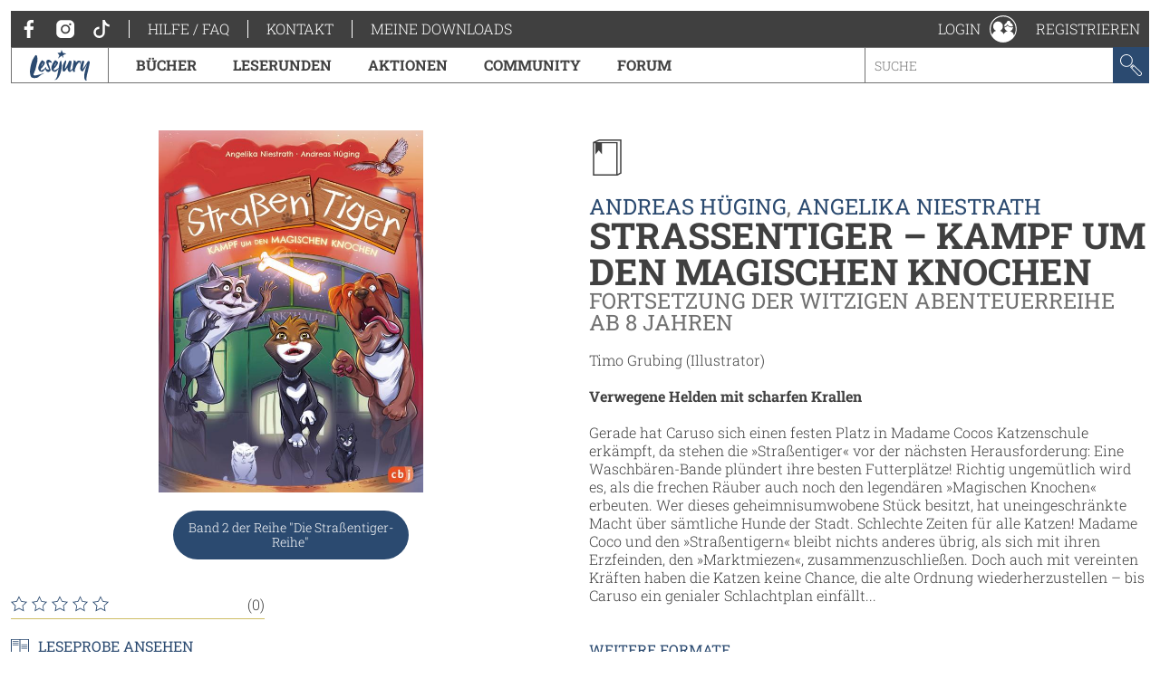

--- FILE ---
content_type: text/html; charset=utf-8
request_url: https://www.lesejury.de/andreas-hueging/buecher/strassentiger-kampf-um-den-magischen-knochen/9783570180433
body_size: 6259
content:
<!doctype html>
<html lang="de">
<head>
    <link href="favicon.ico" rel="shortcut icon" type="image/ico">

                <meta charset="utf-8">
        <meta name="viewport" content="width=device-width, initial-scale=1, maximum-scale=5, user-scalable=no">
    
    <meta name="robots" content="index,follow,noodp">

    <title>Straßentiger – Kampf um den magischen Knochen | Lesejury</title>

    <link rel="canonical" href="/andreas-hueging/buecher/strassentiger-kampf-um-den-magischen-knochen/9783570180433">
            <script type="text/javascript">
            var lesejuryIconsConfig = [
                '/assets/toolkit/icons/all.svg',
                '/assets/toolkit/emoticons/all.svg'
            ];
            WebFontConfig = {
                google: {families: ['Roboto+Slab:100,300,400,700:latin']}
            };
        </script>
        <link rel="stylesheet" href="https://www.lesejury.de/assets/toolkit/styles/toolkit.css?v=1764584709">
    
    <script src="https://cloud.ccm19.de/app.js?apiKey=66b91735d8ba1ab2567a7b03cde9b2b71d3bb28d11c8d5f1&amp;domain=636e2121257eba62783050fb" referrerpolicy="origin"></script>
</head>
<body class="">
            <div class="layout-fluid">
            <header class="header">
                <div class="layout">
                    <div class="navigation-wrapper">
                        <span class="hamburger">Menu</span>
                        <div class="mobile-logo">
                            <a href="/">
                                <img itemprop="logo" src="/assets/toolkit/images/logos/lesejury_white.svg" alt="Lesejury">
                            </a>
                        </div>
                        <div class="navigation-inner">
                            <div class="navigation-meta">
    <ul class="navigation-meta__main">
    <li>
        <a class="navigation-meta__link" href="https://www.facebook.com/lesejury/" target="_blank">
            <svg class="icon">
                <use xlink:href="#icon-facebook"></use>
                <title>Facebook</title>
            </svg>
        </a>
        <a class="navigation-meta__link" href="https://www.instagram.com/lesejury/" target="_blank">
            <svg class="icon">
                <use xlink:href="#icon-instagram"></use>
                <title>Instagram</title>
            </svg>
        </a>
        <a class="navigation-meta__link" href="https://www.tiktok.com/@lesejury" target="_blank">
            <svg class="icon">
                <use xlink:href="#icon-tiktok"></use>
                <title>TikTok</title>
            </svg>
        </a>
    </li>
            <li><a href="https://www.lesejury.de/hilfe-faq" target="_self" class="navigation-meta__link">Hilfe / FAQ</a></li>
            <li><a href="https://www.lesejury.de/kontakt" target="_self" class="navigation-meta__link">Kontakt</a></li>
        <li><a href="https://www.lesejury.de/shop/downloads" class="navigation-meta__link" target="_self">Meine Downloads</a></li>
</ul>

</div>                            <nav class="navigation-main">
    <div class="navigation-main__logo" itemscope itemtype="http://schema.org/Organization">
        <a itemprop="url" href="/">
            <img itemprop="logo" src="/assets/toolkit/images/logos/lesejury.svg" alt="Lesejury">
        </a>
    </div>
            <div class="navigation-main-item">
        <a class="navigation-main-item__link" href="/buecher">
            Bücher
        </a>
                            <div class="navigation-main-item__dropdown">
                <div class="navigation-main-panel">
                    <div class="navigation-main-panel__link">
                        <a class="link-emphasized" href="/buecher">
                            Bücher
                            <span class="link-emphasized__icon">
                            <svg class="icon" role="presentation">
                                <use xlink:href="#icon-arrow-right"></use>
                            </svg>
                         </span>
                        </a>
                    </div>
                    <div class="navigation-main-panel__content">
                                                    <div class="navigation-main-panel__column">
                                                                    <span class="headline">
                                        Alle Genres
                                    </span>
                                                                                                    <ul class="navigation-link-list">
                                                                                    <li>
                                                                                                    <a class="navigation-link-list__link" href="/buecher/genres/fantasy-und-science-fiction">Fantasy &amp; Science Fiction</a>
                                                                                            </li>
                                                                                    <li>
                                                                                                    <a class="navigation-link-list__link" href="/buecher/genres/kinder-und-jugend">Kinder &amp; Jugend</a>
                                                                                            </li>
                                                                                    <li>
                                                                                                    <a class="navigation-link-list__link" href="/buecher/genres/krimis-und-thriller">Krimis &amp; Thriller</a>
                                                                                            </li>
                                                                                    <li>
                                                                                                    <a class="navigation-link-list__link" href="/buecher/genres/romane-erzaehlungen">Romane &amp; Erzählungen</a>
                                                                                            </li>
                                                                            </ul>
                                                            </div>
                                                    <div class="navigation-main-panel__column">
                                                                    <span class="headline">
                                        Jetzt stöbern!
                                    </span>
                                                                                                    <ul class="navigation-link-list">
                                                                                    <li>
                                                                                                    <a class="navigation-link-list__icon-link" href="/buecher/empfehlungen-stoebern/neuerscheinungen">
                                                        <svg class="icon" role="presentation">
                                                            <use xlink:href="#icon-new-releases" />
                                                        </svg> Neuerscheinungen
                                                    </a>
                                                                                            </li>
                                                                                    <li>
                                                                                                    <a class="navigation-link-list__icon-link" href="https://www.lesejury.de/rezensionen">
                                                        <svg class="icon" role="presentation">
                                                            <use xlink:href="#icon-reviews" />
                                                        </svg> Neueste Rezensionen
                                                    </a>
                                                                                            </li>
                                                                                    <li>
                                                                                                    <a class="navigation-link-list__icon-link" href="https://www.lesejury.de/praemien">
                                                        <svg class="icon" role="presentation">
                                                            <use xlink:href="#icon-book" />
                                                        </svg> Prämienshop
                                                    </a>
                                                                                            </li>
                                                                            </ul>
                                                            </div>
                                                <ul class="navigation-main-panel__teasers">
                                                            <li>
                                                                    </li>
                                                            <li>
                                                                    </li>
                                                    </ul>
                    </div>
                </div>
            </div>
            </div>
        <div class="navigation-main-item">
        <a class="navigation-main-item__link" href="https://www.lesejury.de/suche/treffer?f[campaign_type]=reading_circle">
            Leserunden
        </a>
                    </div>
        <div class="navigation-main-item">
        <a class="navigation-main-item__link" href="https://www.lesejury.de/aktionen">
            Aktionen
        </a>
                    </div>
        <div class="navigation-main-item">
        <a class="navigation-main-item__link" href="/community">
            Community
        </a>
                            <div class="navigation-main-item__dropdown">
                <div class="navigation-main-panel">
                    <div class="navigation-main-panel__link">
                        <a class="link-emphasized" href="/community">
                            Community
                            <span class="link-emphasized__icon">
                            <svg class="icon" role="presentation">
                                <use xlink:href="#icon-arrow-right"></use>
                            </svg>
                         </span>
                        </a>
                    </div>
                    <div class="navigation-main-panel__content">
                                                    <div class="navigation-main-panel__column">
                                                                    <span class="headline">
                                        Die Lesejury
                                    </span>
                                                                                                    <ul class="navigation-link-list">
                                                                                    <li>
                                                                                                    <a class="navigation-link-list__link" href="/community/aus-der-community/online-mitglieder">Lesejury Mitglieder</a>
                                                                                            </li>
                                                                                    <li>
                                                                                                    <a class="navigation-link-list__link" href="/community/aus-der-community/moderatoren">Moderatorinnen</a>
                                                                                            </li>
                                                                                    <li>
                                                                                                    <a class="navigation-link-list__link" href="/community/aus-der-community/autoren">Autor:innen in der Lesejury</a>
                                                                                            </li>
                                                                                    <li>
                                                                                                    <a class="navigation-link-list__link" href="/community/aus-der-community/rezension-des-monats">Rezensionen des Monats</a>
                                                                                            </li>
                                                                            </ul>
                                                            </div>
                                                    <div class="navigation-main-panel__column">
                                                                    <span class="headline">
                                        Wissenswertes
                                    </span>
                                                                                                    <ul class="navigation-link-list">
                                                                                    <li>
                                                                                                    <a class="navigation-link-list__link" href="/community/wissenswertes/teilnahme-an-leserunden">Wie funktionieren Leserunden?</a>
                                                                                            </li>
                                                                                    <li>
                                                                                                    <a class="navigation-link-list__link" href="/community/wissenswertes/wie-schreibt-man-eine-gute-rezension">Wie schreibt man eine gute Rezension?</a>
                                                                                            </li>
                                                                                    <li>
                                                                                                    <a class="navigation-link-list__link" href="/community/wissenswertes/bonuspunkteuebersicht">Bonuspunkteübersicht</a>
                                                                                            </li>
                                                                                    <li>
                                                                                                    <a class="navigation-link-list__link" href="/community/wissenswertes/unsere-badges">Unsere Badges</a>
                                                                                            </li>
                                                                                    <li>
                                                                                                    <a class="navigation-link-list__link" href="/community/wissenswertes/mitglieder-werben">Mitglieder werben</a>
                                                                                            </li>
                                                                            </ul>
                                                            </div>
                                                    <div class="navigation-main-panel__column">
                                                                    <span class="headline">
                                        Aus der Community
                                    </span>
                                                                                                    <ul class="navigation-link-list">
                                                                                    <li>
                                                                                                    <a class="navigation-link-list__link" href="http://www.lesejury.de/lounges/love-stories">LOVE STORIES</a>
                                                                                            </li>
                                                                                    <li>
                                                                                                    <a class="navigation-link-list__link" href="http://www.lesejury.de/lounges/crimetime">CRIME TIME</a>
                                                                                            </li>
                                                                                    <li>
                                                                                                    <a class="navigation-link-list__link" href="/community/die-community/baumhausbande">Die BaumhausBande</a>
                                                                                            </li>
                                                                            </ul>
                                                            </div>
                                                <ul class="navigation-main-panel__teasers">
                                                            <li>
                                                                    </li>
                                                            <li>
                                                                    </li>
                                                            <li>
                                                                            <a class="navigation-teaser" href="" style="background-image: url();">
                                            <div class="navigation-teaser__content">
                                                <strong class="navigation-teaser__title">
                                                    
                                                </strong>
                                                                                            </div>
                                        </a>
                                                                    </li>
                                                    </ul>
                    </div>
                </div>
            </div>
            </div>
        <div class="navigation-main-item">
        <a class="navigation-main-item__link" href="https://forum.lesejury.de">
            Forum
        </a>
                    </div>

    <form class="search-input" action="/suche/treffer" data-autocomplete-url="/suche/vorschlaege" method="GET">
        <input aria-label="Stichwort" name="q" type="text" placeholder="Suche" accesskey="s" value="">
        <button aria-label="Suchen" type="submit">
            <svg class="icon">
                <use xlink:href="#icon-search"></use>
                <title>Suchen</title>
            </svg>
        </button>
    </form>
</nav>
                        </div>
                        <ul class="navigation-meta__aside">
    <li>
    <div class="navigation-profile">
        <a class="navigation-profile__toggle navigation-wrapper__close" href="/anmelden" data-overlay="ajax" role="button">
            <span class="navigation-profile__label">
                Login
            </span>
            <svg class="icon" role="presentation">
                <use xlink:href="#icon-profile"></use>
            </svg>
        </a>
    </div>
</li>
<li><a href="/nutzer/registrieren" class="navigation-meta__link" target="_self">Registrieren</a></li>

</ul>
                    </div>
                </div>
            </header>
                    </div>
    
            <main class="main--no-breadcrumb">
                <section class="layout-grid" itemscope itemtype="http://schema.org/Book">
        <div class="layout-grid__col">
                <figure class="product-flat product-flat--huge">
        <div class="product-flat__wrapper">
            <img class="product-flat__cover" src="https://www.lesejury.de/media/images/product-huge/strassentiger-kampf-um-den-magischen-knochen_9783570180433.jpg" alt="Cover-Bild Straßentiger – Kampf um den magischen Knochen">
        </div>
                    </figure>

                            <div class="info-label-wrapper">
                    <span class="info-label">
                                            Band 2
                                        der Reihe "Die Straßentiger-Reihe"
                    </span>
                </div>
            
            <div class="section">
                <div class="rating-stats" itemprop="aggregateRating" itemscope itemtype="http://schema.org/AggregateRating">
                    <div class="rating-stats__rating">
                        <div class="star-rating">
            <span class="star-rating__star">
            <svg class="icon" role="presentation">
                <use xlink:href="#icon-star" />
            </svg>
        </span>
            <span class="star-rating__star">
            <svg class="icon" role="presentation">
                <use xlink:href="#icon-star" />
            </svg>
        </span>
            <span class="star-rating__star">
            <svg class="icon" role="presentation">
                <use xlink:href="#icon-star" />
            </svg>
        </span>
            <span class="star-rating__star">
            <svg class="icon" role="presentation">
                <use xlink:href="#icon-star" />
            </svg>
        </span>
            <span class="star-rating__star">
            <svg class="icon" role="presentation">
                <use xlink:href="#icon-star" />
            </svg>
        </span>
    </div>                        <meta itemprop="ratingValue" content="0" />
                        <meta itemprop="bestRating" content="5" />
                        <meta itemprop="ratingCount" content="0" />
                        <meta itemprop="reviewCount" content="0" />
                        (0)
                    </div>
                                                                            </div>
                <ul class="action-list">
                                            <li>
                            <a href="http://www.bic-media.com/mobile/mobileWidget-jqm1.4.html?buyButton=no&amp;showExtraShopButton=false&amp;fullscreen=yes&amp;isbn=9783570180433" class="action-list__link">
                                <svg class="icon" role="presentation">
                                    <use xlink:href="#icon-extract"></use>
                                </svg>
                                                                    Leseprobe ansehen
                                                            </a>
                        </li>
                                                                                                        <li>
                            <a href="/anmelden?alf=%2Fandreas-hueging%2Fbuecher%2Fstrassentiger-kampf-um-den-magischen-knochen%2F9783570180433&alm=page" class="action-list__link" data-overlay="ajax" rel="nofollow">
                                <svg class="icon" role="presentation">
                                    <use xlink:href="#icon-needs-login"></use>
                                </svg>
                                Rezension schreiben
                            </a>
                        </li>
                        <li>
                            <a href="/anmelden?alf=%2Fandreas-hueging%2Fbuecher%2Fstrassentiger-kampf-um-den-magischen-knochen%2F9783570180433&alm=page" class="action-list__link" data-overlay="ajax" rel="nofollow">
                                <svg class="icon" role="presentation">
                                    <use xlink:href="#icon-needs-login"></use>
                                </svg>
                                Produkt ins Regal stellen
                            </a>
                        </li>
                                    </ul>
                <ul class="action-list">
                                    </ul>
            </div>
            <div class="section">
                <div>
                    <div class="pbs-product-price">
                        <div class="pbs-money">
                            <span class="pbs-amount">13,00</span>
                            <span class="pbs-currency">€</span>
                        </div>
                        <div class="pbs-tax-note">inkl. MwSt</div>
                    </div>
                </div>
                <ul class="product-stats">
                    <li class="product-stats__entry">
                        <strong class="product-stats__label">Verlag:</strong>
                        <span itemprop="publisher">cbj</span>
                    </li>
                                                            <li class="product-stats__entry">
                        <strong class="product-stats__label">Genre:</strong>
                        <span itemprop="publisher">Kinder &amp; Jugend / Kinderbücher</span>
                    </li>
                                            <li class="product-stats__entry">
                            <strong class="product-stats__label">Seitenzahl:</strong>
                            <span itemprop="numberOfPages">176</span>
                        </li>
                                        <li class="product-stats__entry">
                        <strong class="product-stats__label">Ersterscheinung:</strong>
                        24.07.2024
                    </li>
                    <li class="product-stats__entry">
                        <strong class="product-stats__label">ISBN:</strong>
                        <span itemprop="isbn">9783570180433</span>
                    </li>
                                        
                                    </ul>
            </div>
        </div>
        <div class="layout-grid__col">
            <div class="section">
                <div class="icon-header">
                    <svg class="icon">
                        <use xlink:href="#icon-book" />
                    </svg>
                </div>

                <header class="text-header text-header--huge">
                                            <small class="text-header__topline">
                                                            <a class="link" href="/suche/treffer?f%5Bauthors%5D=Andreas+H%C3%BCging">Andreas Hüging</a>,                                                             <a class="link" href="/suche/treffer?f%5Bauthors%5D=Angelika+Niestrath">Angelika Niestrath</a>                                                    </small>
                                        <h1 class="headline headline--huge">
                        Straßentiger – Kampf um den magischen Knochen
                    </h1>
                                            <small class="text-header__subline">Fortsetzung der witzigen Abenteuerreihe ab 8 Jahren</small>
                                    </header>

                                                    <div class="rich-text">
                                                    Timo Grubing (Illustrator)                                                <br /><br />
                    </div>
                                <div class="rich-text" itemprop="description">
                    
                        
            <b>Verwegene Helden mit scharfen Krallen</b>
                        
            <br/>
                        
            <br/>
                        Gerade hat Caruso sich einen festen Platz in Madame Cocos Katzenschule erkämpft, da stehen die »Straßentiger« vor der nächsten Herausforderung: Eine Waschbären-Bande plündert ihre besten Futterplätze! Richtig ungemütlich wird es, als die frechen Räuber auch noch den legendären »Magischen Knochen« erbeuten. Wer dieses geheimnisumwobene Stück besitzt, hat uneingeschränkte Macht über sämtliche Hunde der Stadt. Schlechte Zeiten für alle Katzen! Madame Coco und den »Straßentigern« bleibt nichts anderes übrig, als sich mit ihren Erzfeinden, den »Marktmiezen«, zusammenzuschließen. Doch auch mit vereinten Kräften haben die Katzen keine Chance, die alte Ordnung wiederherzustellen – bis Caruso ein genialer Schlachtplan einfällt...
        
        
                </div>
            </div>
                            <div class="section">
                    <h3 class="section-headline">
                        Weitere Formate
                    </h3>
                    <ul class="format-list">
                                                    <li>
                                <a href="/andreas-hueging/ebooks/strassentiger-kampf-um-den-magischen-knochen/9783641294915" class="format-list__label">
                                    <svg class="icon" role="presentation">
                                        <use xlink:href="#icon-arrow-right"></use>
                                    </svg> ebook / epub
                                </a>
                                                                    <span class="format-list__price">9,99 €</span>
                                                            </li>
                                                    <li>
                                <a href="/andreas-hueging/hoerbuecher/strassentiger-kampf-um-den-magischen-knochen/9783837124668" class="format-list__label">
                                    <svg class="icon" role="presentation">
                                        <use xlink:href="#icon-arrow-right"></use>
                                    </svg> Hörbuch / CD
                                </a>
                                                                    <span class="format-list__price">12,99 €</span>
                                                            </li>
                                                    <li>
                                <a href="/andreas-hueging/audio-downloads/strassentiger-kampf-um-den-magischen-knochen/9783837125023" class="format-list__label">
                                    <svg class="icon" role="presentation">
                                        <use xlink:href="#icon-arrow-right"></use>
                                    </svg> audio-download / MP3
                                </a>
                                                                    <span class="format-list__price">12,95 €</span>
                                                            </li>
                                            </ul>
                </div>
                                        <div class="section">
                    <h3 class="section-headline">
                        Dieses Produkt bei deinem lokalen Buchhändler bestellen
                    </h3>
                    <ul class="logo-list">
                        <li>
                            <a href="https://www.buchhandel.de/buch/9783570180433?MVB-Kennnummer=5271615">
                                <img src="/assets/toolkit/images/affiliate/buchhandel.png" alt="Buchhandel.de">
                            </a>
                        </li>
                    </ul>
                </div>
                                                                                                                                </div>
    </section>

    <section class="layout" id="reviews">
    <h3 class="section-headline">Meinungen aus der Lesejury</h3>
    <div class="tabs" data-tabs-links="true">
        <nav class="tabs__nav tabs__scroll-buttons">
            <ul>
                                    <li><a class="tabs__link is-active-tab" href="/andreas-hueging/buecher/strassentiger-kampf-um-den-magischen-knochen/9783570180433" data-href="/andreas-hueging/buecher/strassentiger-kampf-um-den-magischen-knochen/9783570180433?tab=reviews#reviews" data-tab-id="tab-reviews">Rezensionen</a></li>
                            </ul>
            <span class="tabs__scroll tabs__scroll--prev"></span>
            <span class="tabs__scroll tabs__scroll--next"></span>
        </nav>
    </div>
                        <p class="empty-list">
    Es sind noch keine Einträge vorhanden.
</p>            </section>

        </main>
    
            <footer class="layout u-no-margin-bottom">
            <div class="footer-content">
                <div class="footer-content__payment">
    <h3 class="section-headline">
        Zahlungsmethoden
    </h3>
    <div class="footer-content__payment-logos">
        <img src="/assets/toolkit/images/footer/payment_logos_2x.png" alt="Sofortüberweisung, Paypal">
    </div>
    <div class="footer-content__payment-content">
        <div class="rich-text">
    <p><strong>Deine Vorteile in unserem Download Shop</strong></p>

<ul>
	<li>Einfach kaufen und herunterladen ohne Registrierung – E-Mail Adresse genügt</li>
</ul>
</div>    </div>
</div>
            </div>
            <div class="footer-navigation">
                                <nav>
    <ul class="footer-navigation__nav">
                    <li class="footer-navigation__item">
                <a href="/impressum" class="footer-navigation__link">Impressum</a>
            </li>
                    <li class="footer-navigation__item">
                <a href="/datenschutz" class="footer-navigation__link">Datenschutz</a>
            </li>
                    <li class="footer-navigation__item">
                <a href="/nutzungsbedingungen" class="footer-navigation__link">Nutzungsbedingungen</a>
            </li>
                    <li class="footer-navigation__item">
                <a href="/agb-online-shop" class="footer-navigation__link">AGB Online Shop</a>
            </li>
                    <li class="footer-navigation__item">
                <a href="/erklaerung-zur-barrierefreiheit" class="footer-navigation__link">Barrierefreiheit</a>
            </li>
                    <li class="footer-navigation__item">
                <a href="/haftungsausschluss" class="footer-navigation__link">Haftungsausschluss</a>
            </li>
                <li class="footer-navigation__item">
            <a class="footer-navigation__link" href="#" onclick="CCM.openWidget(); return false;"> Cookie-Einstellungen</a>
        </li>
    </ul>
</nav>

            </div>
        </footer>
    
            
<div class="flash-message-container" data-template="#flash-message-template">
    </div>

<script id="flash-message-template" type="text/template">
    <div class="flash-message flash-message--${modifier}">
        ${label}
        <button aria-label="Schließen" class="flash-message__close">
            <svg class="icon">
                <use xlink:href="#icon-close"></use>
                <title>Schließen</title>
            </svg>
        </button>
    </div>
</script>

    
            <script src="https://www.lesejury.de/assets/toolkit/scripts/toolkit.js?v=1764584709"></script>
    
</body>
</html>


--- FILE ---
content_type: text/css
request_url: https://www.lesejury.de/assets/toolkit/styles/toolkit.css?v=1764584709
body_size: 68602
content:
/*!
 * lesejury.de-frontend
 * @version 9.38.5
 */
@charset "UTF-8";
/*! normalize.css v3.0.3 | MIT License | github.com/necolas/normalize.css */
html{font-family:sans-serif;-ms-text-size-adjust:100%;-webkit-text-size-adjust:100%}body{margin:0}article,aside,details,figcaption,figure,footer,header,hgroup,main,menu,nav,section,summary{display:block}audio,canvas,progress,video{display:inline-block;vertical-align:baseline}audio:not([controls]){display:none;height:0}[hidden],template{display:none}a{background-color:transparent}a:active,a:hover{outline:0}abbr[title]{border-bottom:1px dotted}b,strong{font-weight:700}dfn{font-style:italic}h1{font-size:2em;margin:.67em 0}mark{background:#ff0;color:#000}small{font-size:80%}sub,sup{font-size:75%;line-height:0;position:relative;vertical-align:baseline}sup{top:-.5em}sub{bottom:-.25em}img{border:0}svg:not(:root){overflow:hidden}figure{margin:1em 40px}hr{box-sizing:content-box;height:0}pre{overflow:auto}code,kbd,pre,samp{font-family:monospace,monospace;font-size:1em}button,input,optgroup,select,textarea{color:inherit;font:inherit;margin:0}button{overflow:visible}button,select{text-transform:none}button,html input[type=button],input[type=reset],input[type=submit]{-webkit-appearance:button;cursor:pointer}button[disabled],html input[disabled]{cursor:default}button::-moz-focus-inner,input::-moz-focus-inner{border:0;padding:0}input{line-height:normal}input[type=checkbox],input[type=radio]{box-sizing:border-box;padding:0}input[type=number]::-webkit-inner-spin-button,input[type=number]::-webkit-outer-spin-button{height:auto}input[type=search]{-webkit-appearance:textfield;box-sizing:content-box}input[type=search]::-webkit-search-cancel-button,input[type=search]::-webkit-search-decoration{-webkit-appearance:none}fieldset{border:1px solid silver;margin:0 2px;padding:.35em .625em .75em}legend{border:0;padding:0}textarea{overflow:auto}optgroup{font-weight:700}table{border-collapse:collapse;border-spacing:0}td,th{padding:0}.slick-slider{position:relative;display:block;box-sizing:border-box;-webkit-touch-callout:none;-webkit-user-select:none;-moz-user-select:none;-ms-user-select:none;user-select:none;-ms-touch-action:pan-y;touch-action:pan-y;-webkit-tap-highlight-color:transparent}.slick-list{position:relative;overflow:hidden;display:block;margin:0;padding:0}.slick-list:focus{outline:none}.slick-list.dragging{cursor:pointer;cursor:hand}.slick-slider .slick-track,.slick-slider .slick-list{-ms-transform:translate3d(0,0,0);transform:translate3d(0,0,0)}.slick-track{position:relative;left:0;top:0;display:block}.slick-track:before,.slick-track:after{content:"";display:table}.slick-track:after{clear:both}.slick-loading .slick-track{visibility:hidden}.slick-slide{float:left;height:100%;min-height:1px;display:none}[dir=rtl] .slick-slide{float:right}.slick-slide img{display:block}.slick-slide.slick-loading img{display:none}.slick-slide.dragging img{pointer-events:none}.slick-initialized .slick-slide{display:block}.slick-loading .slick-slide{visibility:hidden}.slick-vertical .slick-slide{display:block;height:auto;border:1px solid transparent}.slick-arrow.slick-hidden{display:none}.mejs-offscreen{clip:rect(1px 1px 1px 1px);clip:rect(1px,1px,1px,1px);-webkit-clip-path:polygon(0 0,0 0,0 0,0 0);clip-path:polygon(0 0,0 0,0 0,0 0);position:absolute!important;height:1px;width:1px;overflow:hidden}.mejs-container{position:relative;background:#000;font-family:"Helvetica",Arial,serif;text-align:left;vertical-align:top;text-indent:0}.mejs-fill-container,.mejs-fill-container .mejs-container{width:100%;height:100%}.mejs-fill-container{overflow:hidden}.mejs-container:focus{outline:none}.me-plugin{position:absolute}.mejs-embed,.mejs-embed body{width:100%;height:100%;margin:0;padding:0;background:#000;overflow:hidden}.mejs-fullscreen{overflow:hidden!important}.mejs-container-fullscreen{position:fixed;left:0;top:0;right:0;bottom:0;overflow:hidden;z-index:1000}.mejs-container-fullscreen .mejs-mediaelement,.mejs-container-fullscreen video{width:100%;height:100%}.mejs-clear{clear:both}.mejs-background{position:absolute;top:0;left:0}.mejs-mediaelement{position:absolute;top:0;left:0;width:100%;height:100%}.mejs-poster{position:absolute;top:0;left:0;background-size:contain;background-position:50% 50%;background-repeat:no-repeat}:root .mejs-poster img{display:none}.mejs-poster img{border:0;padding:0}.mejs-overlay{position:absolute;top:0;left:0}.mejs-overlay-play{cursor:pointer}.mejs-overlay-button{position:absolute;top:50%;left:50%;width:100px;height:100px;margin:-50px 0 0 -50px;background:url(bigplay.svg) no-repeat}.no-svg .mejs-overlay-button{background-image:url(bigplay.png)}.mejs-overlay:hover .mejs-overlay-button{background-position:0 -100px}.mejs-overlay-loading{position:absolute;top:50%;left:50%;width:80px;height:80px;margin:-40px 0 0 -40px;background:#333;background:url(background.png);background:rgba(0,0,0,.9);background:linear-gradient(rgba(50,50,50,.9),rgba(0,0,0,.9))}.mejs-overlay-loading span{display:block;width:80px;height:80px;background:url(loading.gif) 50% 50% no-repeat}.mejs-container .mejs-controls{position:absolute;list-style-type:none;margin:0;padding:0;bottom:0;left:0;background:url(background.png);background:rgba(0,0,0,.7);background:linear-gradient(rgba(50,50,50,.7),rgba(0,0,0,.7));height:30px;width:100%}.mejs-container .mejs-controls div{list-style-type:none;background-image:none;display:block;float:left;margin:0;padding:0;width:26px;height:26px;font-size:11px;line-height:11px;font-family:"Helvetica",Arial,serif;border:0}.mejs-controls .mejs-button button{cursor:pointer;display:block;font-size:0;line-height:0;text-decoration:none;margin:7px 5px;padding:0;position:absolute;height:16px;width:16px;border:0;background:url(controls.svg) no-repeat}.no-svg .mejs-controls .mejs-button button{background-image:url(controls.png)}.mejs-controls .mejs-button button:focus{outline:dotted 1px #999}.mejs-container .mejs-controls .mejs-time{color:#fff;display:block;height:17px;width:auto;padding:10px 3px 0 3px;overflow:hidden;text-align:center;box-sizing:content-box}.mejs-container .mejs-controls .mejs-time a{color:#fff;font-size:11px;line-height:12px;display:block;float:left;margin:1px 2px 0 0;width:auto}.mejs-controls .mejs-play button{background-position:0 0}.mejs-controls .mejs-pause button{background-position:0 -16px}.mejs-controls .mejs-stop button{background-position:-112px 0}.mejs-controls div.mejs-time-rail{direction:ltr;width:200px;padding-top:5px}.mejs-controls .mejs-time-rail span,.mejs-controls .mejs-time-rail a{display:block;position:absolute;width:180px;height:10px;border-radius:2px;cursor:pointer}.mejs-controls .mejs-time-rail .mejs-time-total{margin:5px;background:#333;background:rgba(50,50,50,.8);background:linear-gradient(rgba(30,30,30,.8),rgba(60,60,60,.8))}.mejs-controls .mejs-time-rail .mejs-time-buffering{width:100%;background-image:linear-gradient(-45deg,rgba(255,255,255,.15) 25%,transparent 25%,transparent 50%,rgba(255,255,255,.15) 50%,rgba(255,255,255,.15) 75%,transparent 75%,transparent);background-size:15px 15px;animation:buffering-stripes 2s linear infinite}@keyframes buffering-stripes{0%{background-position:0 0}to{background-position:30px 0}}.mejs-controls .mejs-time-rail .mejs-time-loaded{background:#3caac8;background:rgba(60,170,200,.8);background:linear-gradient(rgba(44,124,145,.8),rgba(78,183,212,.8));width:0}.mejs-controls .mejs-time-rail .mejs-time-current{background:#fff;background:rgba(255,255,255,.8);background:linear-gradient(rgba(255,255,255,.9),rgba(200,200,200,.8));width:0}.mejs-controls .mejs-time-rail .mejs-time-handle{display:none;position:absolute;margin:0;width:10px;background:#fff;border-radius:5px;cursor:pointer;border:solid 2px #333;top:-2px;text-align:center}.mejs-controls .mejs-time-rail .mejs-time-float{position:absolute;display:none;background:#eee;width:36px;height:17px;border:solid 1px #333;top:-26px;margin-left:-18px;text-align:center;color:#111}.mejs-controls .mejs-time-rail .mejs-time-float-current{margin:2px;width:30px;display:block;text-align:center;left:0}.mejs-controls .mejs-time-rail .mejs-time-float-corner{position:absolute;display:block;width:0;height:0;line-height:0;border:solid 5px #eee;border-color:#eee transparent transparent transparent;border-radius:0;top:15px;left:13px}.mejs-long-video .mejs-controls .mejs-time-rail .mejs-time-float{width:48px}.mejs-long-video .mejs-controls .mejs-time-rail .mejs-time-float-current{width:44px}.mejs-long-video .mejs-controls .mejs-time-rail .mejs-time-float-corner{left:18px}.mejs-controls .mejs-fullscreen-button button{background-position:-32px 0}.mejs-controls .mejs-unfullscreen button{background-position:-32px -16px}.mejs-controls .mejs-mute button{background-position:-16px -16px}.mejs-controls .mejs-unmute button{background-position:-16px 0}.mejs-controls .mejs-volume-button{position:relative}.mejs-controls .mejs-volume-button .mejs-volume-slider{display:none;height:115px;width:25px;background:url(background.png);background:rgba(50,50,50,.7);border-radius:0;top:-115px;left:0;z-index:1;position:absolute;margin:0}.mejs-controls .mejs-volume-button:hover{border-radius:0 0 4px 4px}.mejs-controls .mejs-volume-button .mejs-volume-slider .mejs-volume-total{position:absolute;left:11px;top:8px;width:2px;height:100px;background:#ddd;background:rgba(255,255,255,.5);margin:0}.mejs-controls .mejs-volume-button .mejs-volume-slider .mejs-volume-current{position:absolute;left:11px;top:8px;width:2px;height:100px;background:#ddd;background:rgba(255,255,255,.9);margin:0}.mejs-controls .mejs-volume-button .mejs-volume-slider .mejs-volume-handle{position:absolute;left:4px;top:-3px;width:16px;height:6px;background:#ddd;background:rgba(255,255,255,.9);cursor:N-resize;border-radius:1px;margin:0}.mejs-controls a.mejs-horizontal-volume-slider{height:26px;width:56px;position:relative;display:block;float:left;vertical-align:middle}.mejs-controls .mejs-horizontal-volume-slider .mejs-horizontal-volume-total{position:absolute;left:0;top:11px;width:50px;height:8px;margin:0;padding:0;font-size:1px;border-radius:2px;background:#333;background:rgba(50,50,50,.8);background:linear-gradient(rgba(30,30,30,.8),rgba(60,60,60,.8))}.mejs-controls .mejs-horizontal-volume-slider .mejs-horizontal-volume-current{position:absolute;left:0;top:11px;width:50px;height:8px;margin:0;padding:0;font-size:1px;border-radius:2px;background:#fff;background:rgba(255,255,255,.8);background:linear-gradient(rgba(255,255,255,.9),rgba(200,200,200,.8))}.mejs-controls .mejs-horizontal-volume-slider .mejs-horizontal-volume-handle{display:none}.mejs-controls .mejs-captions-button{position:relative}.mejs-controls .mejs-captions-button button{background-position:-48px 0}.mejs-controls .mejs-captions-button .mejs-captions-selector{visibility:hidden;position:absolute;bottom:26px;right:-51px;width:85px;height:100px;background:url(background.png);background:rgba(50,50,50,.7);border:solid 1px transparent;padding:10px 10px 0 10px;overflow:hidden;border-radius:0}.mejs-controls .mejs-captions-button:hover .mejs-captions-selector{visibility:visible}.mejs-controls .mejs-captions-button .mejs-captions-selector ul{margin:0;padding:0;display:block;list-style-type:none!important;overflow:hidden}.mejs-controls .mejs-captions-button .mejs-captions-selector ul li{margin:0 0 6px 0;padding:0;list-style-type:none!important;display:block;color:#fff;overflow:hidden}.mejs-controls .mejs-captions-button .mejs-captions-selector ul li input{clear:both;float:left;margin:3px 3px 0 5px}.mejs-controls .mejs-captions-button .mejs-captions-selector ul li label{width:55px;float:left;padding:4px 0 0 0;line-height:15px;font-family:"Helvetica",Arial,serif;font-size:10px}.mejs-controls .mejs-captions-button .mejs-captions-translations{font-size:10px;margin:0 0 5px 0}.mejs-chapters{position:absolute;top:0;left:0;border-right:solid 1px #fff;width:10000px;z-index:1}.mejs-chapters .mejs-chapter{position:absolute;float:left;background:#222;background:rgba(0,0,0,.7);background:linear-gradient(rgba(50,50,50,.7),rgba(0,0,0,.7));filter:progid:DXImageTransform.Microsoft.Gradient(GradientType=0, startColorstr=#323232,endColorstr=#000000);overflow:hidden;border:0}.mejs-chapters .mejs-chapter .mejs-chapter-block{font-size:11px;color:#fff;padding:5px;display:block;border-right:solid 1px #333;border-bottom:solid 1px #333;cursor:pointer}.mejs-chapters .mejs-chapter .mejs-chapter-block-last{border-right:none}.mejs-chapters .mejs-chapter .mejs-chapter-block:hover{background:#666;background:rgba(102,102,102,.7);background:linear-gradient(rgba(102,102,102,.7),rgba(50,50,50,.6));filter:progid:DXImageTransform.Microsoft.Gradient(GradientType=0, startColorstr=#666666,endColorstr=#323232)}.mejs-chapters .mejs-chapter .mejs-chapter-block .ch-title{font-size:12px;font-weight:700;display:block;white-space:nowrap;text-overflow:ellipsis;margin:0 0 3px 0;line-height:12px}.mejs-chapters .mejs-chapter .mejs-chapter-block .ch-timespan{font-size:12px;line-height:12px;margin:3px 0 4px 0;display:block;white-space:nowrap;text-overflow:ellipsis}.mejs-captions-layer{position:absolute;bottom:0;left:0;text-align:center;line-height:20px;font-size:16px;color:#fff}.mejs-captions-layer a{color:#fff;text-decoration:underline}.mejs-captions-layer[lang=ar]{font-size:20px;font-weight:400}.mejs-captions-position{position:absolute;width:100%;bottom:15px;left:0}.mejs-captions-position-hover{bottom:35px}.mejs-captions-text{padding:0;background:url(background.png);background:rgba(20,20,20,.5);white-space:pre-wrap;box-shadow:5px 0 0 rgba(20,20,20,.5),-5px 0 0 rgba(20,20,20,.5)}.me-cannotplay a{color:#fff;font-weight:700}.me-cannotplay span{padding:15px;display:block}.mejs-controls .mejs-loop-off button{background-position:-64px -16px}.mejs-controls .mejs-loop-on button{background-position:-64px 0}.mejs-controls .mejs-backlight-off button{background-position:-80px -16px}.mejs-controls .mejs-backlight-on button{background-position:-80px 0}.mejs-controls .mejs-picturecontrols-button{background-position:-96px 0}.mejs-contextmenu{position:absolute;width:150px;padding:10px;border-radius:4px;top:0;left:0;background:#fff;border:solid 1px #999;z-index:1001}.mejs-contextmenu .mejs-contextmenu-separator{height:1px;font-size:0;margin:5px 6px;background:#333}.mejs-contextmenu .mejs-contextmenu-item{font-family:"Helvetica",Arial,serif;font-size:12px;padding:4px 6px;cursor:pointer;color:#333}.mejs-contextmenu .mejs-contextmenu-item:hover{background:#2c7c91;color:#fff}.mejs-controls .mejs-sourcechooser-button{position:relative}.mejs-controls .mejs-sourcechooser-button button{background-position:-128px 0}.mejs-controls .mejs-sourcechooser-button .mejs-sourcechooser-selector{position:absolute;bottom:26px;right:-10px;width:130px;height:100px;background:url(background.png);background:rgba(50,50,50,.7);border:solid 1px transparent;padding:10px;overflow:hidden;border-radius:0}.mejs-controls .mejs-sourcechooser-button .mejs-sourcechooser-selector ul{margin:0;padding:0;display:block;list-style-type:none!important;overflow:hidden}.mejs-controls .mejs-sourcechooser-button .mejs-sourcechooser-selector ul li{margin:0 0 6px 0;padding:0;list-style-type:none!important;display:block;color:#fff;overflow:hidden}.mejs-controls .mejs-sourcechooser-button .mejs-sourcechooser-selector ul li input{clear:both;float:left;margin:3px 3px 0 5px}.mejs-controls .mejs-sourcechooser-button .mejs-sourcechooser-selector ul li label{width:100px;float:left;padding:4px 0 0 0;line-height:15px;font-family:"Helvetica",Arial,serif;font-size:10px}.mejs-postroll-layer{position:absolute;bottom:0;left:0;width:100%;height:100%;background:url(background.png);background:rgba(50,50,50,.7);z-index:1000;overflow:hidden}.mejs-postroll-layer-content{width:100%;height:100%}.mejs-postroll-close{position:absolute;right:0;top:0;background:url(background.png);background:rgba(50,50,50,.7);color:#fff;padding:4px;z-index:100;cursor:pointer}div.mejs-speed-button{width:46px!important;position:relative}.mejs-controls .mejs-button.mejs-speed-button button{background:0 0;width:36px;font-size:11px;line-height:normal;color:#fff}.mejs-controls .mejs-speed-button .mejs-speed-selector{display:none;position:absolute;top:-100px;left:-10px;width:60px;height:100px;background:url(background.png);background:rgba(50,50,50,.7);border:solid 1px transparent;padding:0;overflow:hidden;border-radius:0}.mejs-controls .mejs-speed-button:hover>.mejs-speed-selector{display:block}.mejs-controls .mejs-speed-button .mejs-speed-selector ul li label.mejs-speed-selected{color:#21f8f8}.mejs-controls .mejs-speed-button .mejs-speed-selector ul{margin:0;padding:0;display:block;list-style-type:none!important;overflow:hidden}.mejs-controls .mejs-speed-button .mejs-speed-selector ul li{margin:0 0 6px 0;padding:0 10px;list-style-type:none!important;display:block;color:#fff;overflow:hidden}.mejs-controls .mejs-speed-button .mejs-speed-selector ul li input{clear:both;float:left;margin:3px 3px 0 5px;display:none}.mejs-controls .mejs-speed-button .mejs-speed-selector ul li label{width:60px;float:left;padding:4px 0 0 0;line-height:15px;font-family:"Helvetica",Arial,serif;font-size:11px;color:#fff;margin-left:5px;cursor:pointer}.mejs-controls .mejs-speed-button .mejs-speed-selector ul li:hover{background-color:#c8c8c8!important;background-color:rgba(255,255,255,.4)!important}.mejs-controls .mejs-button.mejs-jump-forward-button{background:url(jumpforward.png) no-repeat 3px 3px}.mejs-controls .mejs-button.mejs-jump-forward-button button{background:0 0;font-size:9px;line-height:normal;color:#fff}.mejs-controls .mejs-button.mejs-skip-back-button{background:url(skipback.png) no-repeat 3px 3px}.mejs-controls .mejs-button.mejs-skip-back-button button{background:0 0;font-size:9px;line-height:normal;color:#fff}
/*! jQuery UI - v1.11.4 - 2016-02-22
* http://jqueryui.com
* Includes: core.css, datepicker.css, theme.css
* To view and modify this theme, visit http://jqueryui.com/themeroller/?ffDefault=Arial%2CHelvetica%2Csans-serif&fsDefault=1em&fwDefault=normal&cornerRadius=3px&bgColorHeader=e9e9e9&bgTextureHeader=flat&borderColorHeader=dddddd&fcHeader=333333&iconColorHeader=444444&bgColorContent=ffffff&bgTextureContent=flat&borderColorContent=dddddd&fcContent=333333&iconColorContent=444444&bgColorDefault=f6f6f6&bgTextureDefault=flat&borderColorDefault=c5c5c5&fcDefault=454545&iconColorDefault=777777&bgColorHover=ededed&bgTextureHover=flat&borderColorHover=cccccc&fcHover=2b2b2b&iconColorHover=555555&bgColorActive=007fff&bgTextureActive=flat&borderColorActive=003eff&fcActive=ffffff&iconColorActive=ffffff&bgColorHighlight=fffa90&bgTextureHighlight=flat&borderColorHighlight=dad55e&fcHighlight=777620&iconColorHighlight=777620&bgColorError=fddfdf&bgTextureError=flat&borderColorError=f1a899&fcError=5f3f3f&iconColorError=cc0000&bgColorOverlay=aaaaaa&bgTextureOverlay=flat&bgImgOpacityOverlay=0&opacityOverlay=30&bgColorShadow=666666&bgTextureShadow=flat&bgImgOpacityShadow=0&opacityShadow=30&thicknessShadow=5px&offsetTopShadow=0px&offsetLeftShadow=0px&cornerRadiusShadow=8px
* Copyright jQuery Foundation and other contributors; Licensed MIT */
.ui-helper-hidden{display:none}.ui-helper-hidden-accessible{border:0;clip:rect(0 0 0 0);height:1px;margin:-1px;overflow:hidden;padding:0;position:absolute;width:1px}.ui-helper-reset{margin:0;padding:0;border:0;outline:0;line-height:1.3;text-decoration:none;font-size:100%;list-style:none}.ui-helper-clearfix:before,.ui-helper-clearfix:after{content:"";display:table;border-collapse:collapse}.ui-helper-clearfix:after{clear:both}.ui-helper-clearfix{min-height:0}.ui-helper-zfix{width:100%;height:100%;top:0;left:0;position:absolute;opacity:0;filter:Alpha(Opacity=0)}.ui-front{z-index:100}.ui-state-disabled{cursor:default!important}.ui-icon{display:block;text-indent:-99999px;overflow:hidden;background-repeat:no-repeat}.ui-widget-overlay{position:fixed;top:0;left:0;width:100%;height:100%}.ui-datepicker{width:17em;padding:.2em .2em 0;display:none}.ui-datepicker .ui-datepicker-header{position:relative;padding:.2em 0}.ui-datepicker .ui-datepicker-prev,.ui-datepicker .ui-datepicker-next{position:absolute;top:2px;width:1.8em;height:1.8em}.ui-datepicker .ui-datepicker-prev-hover,.ui-datepicker .ui-datepicker-next-hover{top:1px}.ui-datepicker .ui-datepicker-prev{left:2px}.ui-datepicker .ui-datepicker-next{right:2px}.ui-datepicker .ui-datepicker-prev-hover{left:1px}.ui-datepicker .ui-datepicker-next-hover{right:1px}.ui-datepicker .ui-datepicker-prev span,.ui-datepicker .ui-datepicker-next span{display:block;position:absolute;left:50%;margin-left:-8px;top:50%;margin-top:-8px}.ui-datepicker .ui-datepicker-title{margin:0 2.3em;line-height:1.8em;text-align:center}.ui-datepicker .ui-datepicker-title select{font-size:1em;margin:1px 0}.ui-datepicker select.ui-datepicker-month,.ui-datepicker select.ui-datepicker-year{width:45%}.ui-datepicker table{width:100%;font-size:.9em;border-collapse:collapse;margin:0 0 .4em}.ui-datepicker th{padding:.7em .3em;text-align:center;font-weight:700;border:0}.ui-datepicker td{border:0;padding:1px}.ui-datepicker td span,.ui-datepicker td a{display:block;padding:.2em;text-align:right;text-decoration:none}.ui-datepicker .ui-datepicker-buttonpane{background-image:none;margin:.7em 0 0 0;padding:0 .2em;border-left:0;border-right:0;border-bottom:0}.ui-datepicker .ui-datepicker-buttonpane button{float:right;margin:.5em .2em .4em;cursor:pointer;padding:.2em .6em .3em .6em;width:auto;overflow:visible}.ui-datepicker .ui-datepicker-buttonpane button.ui-datepicker-current{float:left}.ui-datepicker.ui-datepicker-multi{width:auto}.ui-datepicker-multi .ui-datepicker-group{float:left}.ui-datepicker-multi .ui-datepicker-group table{width:95%;margin:0 auto .4em}.ui-datepicker-multi-2 .ui-datepicker-group{width:50%}.ui-datepicker-multi-3 .ui-datepicker-group{width:33.3%}.ui-datepicker-multi-4 .ui-datepicker-group{width:25%}.ui-datepicker-multi .ui-datepicker-group-last .ui-datepicker-header,.ui-datepicker-multi .ui-datepicker-group-middle .ui-datepicker-header{border-left-width:0}.ui-datepicker-multi .ui-datepicker-buttonpane{clear:left}.ui-datepicker-row-break{clear:both;width:100%;font-size:0}.ui-datepicker-rtl{direction:rtl}.ui-datepicker-rtl .ui-datepicker-prev{right:2px;left:auto}.ui-datepicker-rtl .ui-datepicker-next{left:2px;right:auto}.ui-datepicker-rtl .ui-datepicker-prev:hover{right:1px;left:auto}.ui-datepicker-rtl .ui-datepicker-next:hover{left:1px;right:auto}.ui-datepicker-rtl .ui-datepicker-buttonpane{clear:right}.ui-datepicker-rtl .ui-datepicker-buttonpane button{float:left}.ui-datepicker-rtl .ui-datepicker-buttonpane button.ui-datepicker-current,.ui-datepicker-rtl .ui-datepicker-group{float:right}.ui-datepicker-rtl .ui-datepicker-group-last .ui-datepicker-header,.ui-datepicker-rtl .ui-datepicker-group-middle .ui-datepicker-header{border-right-width:0;border-left-width:1px}.ui-widget{font-family:Arial,Helvetica,sans-serif;font-size:1em}.ui-widget .ui-widget{font-size:1em}.ui-widget input,.ui-widget select,.ui-widget textarea,.ui-widget button{font-family:Arial,Helvetica,sans-serif;font-size:1em}.ui-widget-content{border:1px solid #ddd;background:#fff;color:#333}.ui-widget-content a{color:#333}.ui-widget-header{border:1px solid #ddd;background:#e9e9e9;color:#333;font-weight:700}.ui-widget-header a{color:#333}.ui-state-default,.ui-widget-content .ui-state-default,.ui-widget-header .ui-state-default{border:1px solid #c5c5c5;background:#f6f6f6;font-weight:400;color:#454545}.ui-state-default a,.ui-state-default a:link,.ui-state-default a:visited{color:#454545;text-decoration:none}.ui-state-hover,.ui-widget-content .ui-state-hover,.ui-widget-header .ui-state-hover,.ui-state-focus,.ui-widget-content .ui-state-focus,.ui-widget-header .ui-state-focus{border:1px solid #ccc;background:#ededed;font-weight:400;color:#2b2b2b}.ui-state-hover a,.ui-state-hover a:hover,.ui-state-hover a:link,.ui-state-hover a:visited,.ui-state-focus a,.ui-state-focus a:hover,.ui-state-focus a:link,.ui-state-focus a:visited{color:#2b2b2b;text-decoration:none}.ui-state-active,.ui-widget-content .ui-state-active,.ui-widget-header .ui-state-active{border:1px solid #003eff;background:#007fff;font-weight:400;color:#fff}.ui-state-active a,.ui-state-active a:link,.ui-state-active a:visited{color:#fff;text-decoration:none}.ui-state-highlight,.ui-widget-content .ui-state-highlight,.ui-widget-header .ui-state-highlight{border:1px solid #dad55e;background:#fffa90;color:#777620}.ui-state-highlight a,.ui-widget-content .ui-state-highlight a,.ui-widget-header .ui-state-highlight a{color:#777620}.ui-state-error,.ui-widget-content .ui-state-error,.ui-widget-header .ui-state-error{border:1px solid #f1a899;background:#fddfdf;color:#5f3f3f}.ui-state-error a,.ui-widget-content .ui-state-error a,.ui-widget-header .ui-state-error a{color:#5f3f3f}.ui-state-error-text,.ui-widget-content .ui-state-error-text,.ui-widget-header .ui-state-error-text{color:#5f3f3f}.ui-priority-primary,.ui-widget-content .ui-priority-primary,.ui-widget-header .ui-priority-primary{font-weight:700}.ui-priority-secondary,.ui-widget-content .ui-priority-secondary,.ui-widget-header .ui-priority-secondary{opacity:.7;filter:Alpha(Opacity=70);font-weight:400}.ui-state-disabled,.ui-widget-content .ui-state-disabled,.ui-widget-header .ui-state-disabled{opacity:.35;filter:Alpha(Opacity=35);background-image:none}.ui-state-disabled .ui-icon{filter:Alpha(Opacity=35)}.ui-icon{width:16px;height:16px}.ui-icon,.ui-widget-content .ui-icon{background-image:url(images/ui-icons_444444_256x240.png)}.ui-widget-header .ui-icon{background-image:url(images/ui-icons_444444_256x240.png)}.ui-state-default .ui-icon{background-image:url(images/ui-icons_777777_256x240.png)}.ui-state-hover .ui-icon,.ui-state-focus .ui-icon{background-image:url(images/ui-icons_555555_256x240.png)}.ui-state-active .ui-icon{background-image:url(images/ui-icons_ffffff_256x240.png)}.ui-state-highlight .ui-icon{background-image:url(images/ui-icons_777620_256x240.png)}.ui-state-error .ui-icon,.ui-state-error-text .ui-icon{background-image:url(images/ui-icons_cc0000_256x240.png)}.ui-icon-blank{background-position:16px 16px}.ui-icon-carat-1-n{background-position:0 0}.ui-icon-carat-1-ne{background-position:-16px 0}.ui-icon-carat-1-e{background-position:-32px 0}.ui-icon-carat-1-se{background-position:-48px 0}.ui-icon-carat-1-s{background-position:-64px 0}.ui-icon-carat-1-sw{background-position:-80px 0}.ui-icon-carat-1-w{background-position:-96px 0}.ui-icon-carat-1-nw{background-position:-112px 0}.ui-icon-carat-2-n-s{background-position:-128px 0}.ui-icon-carat-2-e-w{background-position:-144px 0}.ui-icon-triangle-1-n{background-position:0 -16px}.ui-icon-triangle-1-ne{background-position:-16px -16px}.ui-icon-triangle-1-e{background-position:-32px -16px}.ui-icon-triangle-1-se{background-position:-48px -16px}.ui-icon-triangle-1-s{background-position:-64px -16px}.ui-icon-triangle-1-sw{background-position:-80px -16px}.ui-icon-triangle-1-w{background-position:-96px -16px}.ui-icon-triangle-1-nw{background-position:-112px -16px}.ui-icon-triangle-2-n-s{background-position:-128px -16px}.ui-icon-triangle-2-e-w{background-position:-144px -16px}.ui-icon-arrow-1-n{background-position:0 -32px}.ui-icon-arrow-1-ne{background-position:-16px -32px}.ui-icon-arrow-1-e{background-position:-32px -32px}.ui-icon-arrow-1-se{background-position:-48px -32px}.ui-icon-arrow-1-s{background-position:-64px -32px}.ui-icon-arrow-1-sw{background-position:-80px -32px}.ui-icon-arrow-1-w{background-position:-96px -32px}.ui-icon-arrow-1-nw{background-position:-112px -32px}.ui-icon-arrow-2-n-s{background-position:-128px -32px}.ui-icon-arrow-2-ne-sw{background-position:-144px -32px}.ui-icon-arrow-2-e-w{background-position:-160px -32px}.ui-icon-arrow-2-se-nw{background-position:-176px -32px}.ui-icon-arrowstop-1-n{background-position:-192px -32px}.ui-icon-arrowstop-1-e{background-position:-208px -32px}.ui-icon-arrowstop-1-s{background-position:-224px -32px}.ui-icon-arrowstop-1-w{background-position:-240px -32px}.ui-icon-arrowthick-1-n{background-position:0 -48px}.ui-icon-arrowthick-1-ne{background-position:-16px -48px}.ui-icon-arrowthick-1-e{background-position:-32px -48px}.ui-icon-arrowthick-1-se{background-position:-48px -48px}.ui-icon-arrowthick-1-s{background-position:-64px -48px}.ui-icon-arrowthick-1-sw{background-position:-80px -48px}.ui-icon-arrowthick-1-w{background-position:-96px -48px}.ui-icon-arrowthick-1-nw{background-position:-112px -48px}.ui-icon-arrowthick-2-n-s{background-position:-128px -48px}.ui-icon-arrowthick-2-ne-sw{background-position:-144px -48px}.ui-icon-arrowthick-2-e-w{background-position:-160px -48px}.ui-icon-arrowthick-2-se-nw{background-position:-176px -48px}.ui-icon-arrowthickstop-1-n{background-position:-192px -48px}.ui-icon-arrowthickstop-1-e{background-position:-208px -48px}.ui-icon-arrowthickstop-1-s{background-position:-224px -48px}.ui-icon-arrowthickstop-1-w{background-position:-240px -48px}.ui-icon-arrowreturnthick-1-w{background-position:0 -64px}.ui-icon-arrowreturnthick-1-n{background-position:-16px -64px}.ui-icon-arrowreturnthick-1-e{background-position:-32px -64px}.ui-icon-arrowreturnthick-1-s{background-position:-48px -64px}.ui-icon-arrowreturn-1-w{background-position:-64px -64px}.ui-icon-arrowreturn-1-n{background-position:-80px -64px}.ui-icon-arrowreturn-1-e{background-position:-96px -64px}.ui-icon-arrowreturn-1-s{background-position:-112px -64px}.ui-icon-arrowrefresh-1-w{background-position:-128px -64px}.ui-icon-arrowrefresh-1-n{background-position:-144px -64px}.ui-icon-arrowrefresh-1-e{background-position:-160px -64px}.ui-icon-arrowrefresh-1-s{background-position:-176px -64px}.ui-icon-arrow-4{background-position:0 -80px}.ui-icon-arrow-4-diag{background-position:-16px -80px}.ui-icon-extlink{background-position:-32px -80px}.ui-icon-newwin{background-position:-48px -80px}.ui-icon-refresh{background-position:-64px -80px}.ui-icon-shuffle{background-position:-80px -80px}.ui-icon-transfer-e-w{background-position:-96px -80px}.ui-icon-transferthick-e-w{background-position:-112px -80px}.ui-icon-folder-collapsed{background-position:0 -96px}.ui-icon-folder-open{background-position:-16px -96px}.ui-icon-document{background-position:-32px -96px}.ui-icon-document-b{background-position:-48px -96px}.ui-icon-note{background-position:-64px -96px}.ui-icon-mail-closed{background-position:-80px -96px}.ui-icon-mail-open{background-position:-96px -96px}.ui-icon-suitcase{background-position:-112px -96px}.ui-icon-comment{background-position:-128px -96px}.ui-icon-person{background-position:-144px -96px}.ui-icon-print{background-position:-160px -96px}.ui-icon-trash{background-position:-176px -96px}.ui-icon-locked{background-position:-192px -96px}.ui-icon-unlocked{background-position:-208px -96px}.ui-icon-bookmark{background-position:-224px -96px}.ui-icon-tag{background-position:-240px -96px}.ui-icon-home{background-position:0 -112px}.ui-icon-flag{background-position:-16px -112px}.ui-icon-calendar{background-position:-32px -112px}.ui-icon-cart{background-position:-48px -112px}.ui-icon-pencil{background-position:-64px -112px}.ui-icon-clock{background-position:-80px -112px}.ui-icon-disk{background-position:-96px -112px}.ui-icon-calculator{background-position:-112px -112px}.ui-icon-zoomin{background-position:-128px -112px}.ui-icon-zoomout{background-position:-144px -112px}.ui-icon-search{background-position:-160px -112px}.ui-icon-wrench{background-position:-176px -112px}.ui-icon-gear{background-position:-192px -112px}.ui-icon-heart{background-position:-208px -112px}.ui-icon-star{background-position:-224px -112px}.ui-icon-link{background-position:-240px -112px}.ui-icon-cancel{background-position:0 -128px}.ui-icon-plus{background-position:-16px -128px}.ui-icon-plusthick{background-position:-32px -128px}.ui-icon-minus{background-position:-48px -128px}.ui-icon-minusthick{background-position:-64px -128px}.ui-icon-close{background-position:-80px -128px}.ui-icon-closethick{background-position:-96px -128px}.ui-icon-key{background-position:-112px -128px}.ui-icon-lightbulb{background-position:-128px -128px}.ui-icon-scissors{background-position:-144px -128px}.ui-icon-clipboard{background-position:-160px -128px}.ui-icon-copy{background-position:-176px -128px}.ui-icon-contact{background-position:-192px -128px}.ui-icon-image{background-position:-208px -128px}.ui-icon-video{background-position:-224px -128px}.ui-icon-script{background-position:-240px -128px}.ui-icon-alert{background-position:0 -144px}.ui-icon-info{background-position:-16px -144px}.ui-icon-notice{background-position:-32px -144px}.ui-icon-help{background-position:-48px -144px}.ui-icon-check{background-position:-64px -144px}.ui-icon-bullet{background-position:-80px -144px}.ui-icon-radio-on{background-position:-96px -144px}.ui-icon-radio-off{background-position:-112px -144px}.ui-icon-pin-w{background-position:-128px -144px}.ui-icon-pin-s{background-position:-144px -144px}.ui-icon-play{background-position:0 -160px}.ui-icon-pause{background-position:-16px -160px}.ui-icon-seek-next{background-position:-32px -160px}.ui-icon-seek-prev{background-position:-48px -160px}.ui-icon-seek-end{background-position:-64px -160px}.ui-icon-seek-start{background-position:-80px -160px}.ui-icon-seek-first{background-position:-80px -160px}.ui-icon-stop{background-position:-96px -160px}.ui-icon-eject{background-position:-112px -160px}.ui-icon-volume-off{background-position:-128px -160px}.ui-icon-volume-on{background-position:-144px -160px}.ui-icon-power{background-position:0 -176px}.ui-icon-signal-diag{background-position:-16px -176px}.ui-icon-signal{background-position:-32px -176px}.ui-icon-battery-0{background-position:-48px -176px}.ui-icon-battery-1{background-position:-64px -176px}.ui-icon-battery-2{background-position:-80px -176px}.ui-icon-battery-3{background-position:-96px -176px}.ui-icon-circle-plus{background-position:0 -192px}.ui-icon-circle-minus{background-position:-16px -192px}.ui-icon-circle-close{background-position:-32px -192px}.ui-icon-circle-triangle-e{background-position:-48px -192px}.ui-icon-circle-triangle-s{background-position:-64px -192px}.ui-icon-circle-triangle-w{background-position:-80px -192px}.ui-icon-circle-triangle-n{background-position:-96px -192px}.ui-icon-circle-arrow-e{background-position:-112px -192px}.ui-icon-circle-arrow-s{background-position:-128px -192px}.ui-icon-circle-arrow-w{background-position:-144px -192px}.ui-icon-circle-arrow-n{background-position:-160px -192px}.ui-icon-circle-zoomin{background-position:-176px -192px}.ui-icon-circle-zoomout{background-position:-192px -192px}.ui-icon-circle-check{background-position:-208px -192px}.ui-icon-circlesmall-plus{background-position:0 -208px}.ui-icon-circlesmall-minus{background-position:-16px -208px}.ui-icon-circlesmall-close{background-position:-32px -208px}.ui-icon-squaresmall-plus{background-position:-48px -208px}.ui-icon-squaresmall-minus{background-position:-64px -208px}.ui-icon-squaresmall-close{background-position:-80px -208px}.ui-icon-grip-dotted-vertical{background-position:0 -224px}.ui-icon-grip-dotted-horizontal{background-position:-16px -224px}.ui-icon-grip-solid-vertical{background-position:-32px -224px}.ui-icon-grip-solid-horizontal{background-position:-48px -224px}.ui-icon-gripsmall-diagonal-se{background-position:-64px -224px}.ui-icon-grip-diagonal-se{background-position:-80px -224px}.ui-corner-all,.ui-corner-top,.ui-corner-left,.ui-corner-tl{border-top-left-radius:3px}.ui-corner-all,.ui-corner-top,.ui-corner-right,.ui-corner-tr{border-top-right-radius:3px}.ui-corner-all,.ui-corner-bottom,.ui-corner-left,.ui-corner-bl{border-bottom-left-radius:3px}.ui-corner-all,.ui-corner-bottom,.ui-corner-right,.ui-corner-br{border-bottom-right-radius:3px}.ui-widget-overlay{background:#aaa;opacity:.3;filter:Alpha(Opacity=30)}.ui-widget-shadow{margin:0 0 0 0;padding:5px;background:#666;opacity:.3;filter:Alpha(Opacity=30);border-radius:8px}.ct-label{fill:rgba(0,0,0,.6);color:rgba(0,0,0,.6);font-size:.75rem;line-height:1}.ct-chart-line .ct-label,.ct-chart-bar .ct-label{display:block;display:-ms-flexbox;display:flex}.ct-chart-pie .ct-label,.ct-chart-donut .ct-label{dominant-baseline:central}.ct-label.ct-horizontal.ct-start{-ms-flex-align:flex-end;align-items:flex-end;-ms-flex-pack:flex-start;justify-content:flex-start;text-align:left;text-anchor:start}.ct-label.ct-horizontal.ct-end{-ms-flex-align:flex-start;align-items:flex-start;-ms-flex-pack:flex-start;justify-content:flex-start;text-align:left;text-anchor:start}.ct-label.ct-vertical.ct-start{-ms-flex-align:flex-end;align-items:flex-end;-ms-flex-pack:flex-end;justify-content:flex-end;text-align:right;text-anchor:end}.ct-label.ct-vertical.ct-end{-ms-flex-align:flex-end;align-items:flex-end;-ms-flex-pack:flex-start;justify-content:flex-start;text-align:left;text-anchor:start}.ct-chart-bar .ct-label.ct-horizontal.ct-start{-ms-flex-align:flex-end;align-items:flex-end;-ms-flex-pack:center;justify-content:center;text-align:center;text-anchor:start}.ct-chart-bar .ct-label.ct-horizontal.ct-end{-ms-flex-align:flex-start;align-items:flex-start;-ms-flex-pack:center;justify-content:center;text-align:center;text-anchor:start}.ct-chart-bar.ct-horizontal-bars .ct-label.ct-horizontal.ct-start{-ms-flex-align:flex-end;align-items:flex-end;-ms-flex-pack:flex-start;justify-content:flex-start;text-align:left;text-anchor:start}.ct-chart-bar.ct-horizontal-bars .ct-label.ct-horizontal.ct-end{-ms-flex-align:flex-start;align-items:flex-start;-ms-flex-pack:flex-start;justify-content:flex-start;text-align:left;text-anchor:start}.ct-chart-bar.ct-horizontal-bars .ct-label.ct-vertical.ct-start{-ms-flex-align:center;align-items:center;-ms-flex-pack:flex-end;justify-content:flex-end;text-align:right;text-anchor:end}.ct-chart-bar.ct-horizontal-bars .ct-label.ct-vertical.ct-end{-ms-flex-align:center;align-items:center;-ms-flex-pack:flex-start;justify-content:flex-start;text-align:left;text-anchor:end}.ct-grid{stroke:rgba(0,0,0,.2);stroke-width:1px;stroke-dasharray:2px}.ct-grid-background{fill:none}.ct-point{stroke-width:10px;stroke-linecap:round}.ct-line{fill:none;stroke-width:4px}.ct-area{stroke:none;fill-opacity:.1}.ct-bar{fill:none;stroke-width:10px}.ct-slice-donut{fill:none;stroke-width:60px}.ct-series-a .ct-point,.ct-series-a .ct-line,.ct-series-a .ct-bar,.ct-series-a .ct-slice-donut{stroke:#2b4a70}.ct-series-a .ct-slice-pie,.ct-series-a .ct-slice-donut-solid,.ct-series-a .ct-area{fill:#2b4a70}.ct-series-b .ct-point,.ct-series-b .ct-line,.ct-series-b .ct-bar,.ct-series-b .ct-slice-donut{stroke:rgba(43,74,112,.8)}.ct-series-b .ct-slice-pie,.ct-series-b .ct-slice-donut-solid,.ct-series-b .ct-area{fill:rgba(43,74,112,.8)}.ct-series-c .ct-point,.ct-series-c .ct-line,.ct-series-c .ct-bar,.ct-series-c .ct-slice-donut{stroke:rgba(43,74,112,.6)}.ct-series-c .ct-slice-pie,.ct-series-c .ct-slice-donut-solid,.ct-series-c .ct-area{fill:rgba(43,74,112,.6)}.ct-series-d .ct-point,.ct-series-d .ct-line,.ct-series-d .ct-bar,.ct-series-d .ct-slice-donut{stroke:rgba(43,74,112,.4)}.ct-series-d .ct-slice-pie,.ct-series-d .ct-slice-donut-solid,.ct-series-d .ct-area{fill:rgba(43,74,112,.4)}.ct-series-e .ct-point,.ct-series-e .ct-line,.ct-series-e .ct-bar,.ct-series-e .ct-slice-donut{stroke:rgba(43,74,112,.2)}.ct-series-e .ct-slice-pie,.ct-series-e .ct-slice-donut-solid,.ct-series-e .ct-area{fill:rgba(43,74,112,.2)}.ct-series-f .ct-point,.ct-series-f .ct-line,.ct-series-f .ct-bar,.ct-series-f .ct-slice-donut{stroke:rgba(43,74,112,.1)}.ct-series-f .ct-slice-pie,.ct-series-f .ct-slice-donut-solid,.ct-series-f .ct-area{fill:rgba(43,74,112,.1)}.ct-series-g .ct-point,.ct-series-g .ct-line,.ct-series-g .ct-bar,.ct-series-g .ct-slice-donut{stroke:#2b4a70}.ct-series-g .ct-slice-pie,.ct-series-g .ct-slice-donut-solid,.ct-series-g .ct-area{fill:#2b4a70}.ct-series-h .ct-point,.ct-series-h .ct-line,.ct-series-h .ct-bar,.ct-series-h .ct-slice-donut{stroke:#2b4a70}.ct-series-h .ct-slice-pie,.ct-series-h .ct-slice-donut-solid,.ct-series-h .ct-area{fill:#2b4a70}.ct-series-i .ct-point,.ct-series-i .ct-line,.ct-series-i .ct-bar,.ct-series-i .ct-slice-donut{stroke:#2b4a70}.ct-series-i .ct-slice-pie,.ct-series-i .ct-slice-donut-solid,.ct-series-i .ct-area{fill:#2b4a70}.ct-series-j .ct-point,.ct-series-j .ct-line,.ct-series-j .ct-bar,.ct-series-j .ct-slice-donut{stroke:#2b4a70}.ct-series-j .ct-slice-pie,.ct-series-j .ct-slice-donut-solid,.ct-series-j .ct-area{fill:#2b4a70}.ct-series-k .ct-point,.ct-series-k .ct-line,.ct-series-k .ct-bar,.ct-series-k .ct-slice-donut{stroke:#2b4a70}.ct-series-k .ct-slice-pie,.ct-series-k .ct-slice-donut-solid,.ct-series-k .ct-area{fill:#2b4a70}.ct-series-l .ct-point,.ct-series-l .ct-line,.ct-series-l .ct-bar,.ct-series-l .ct-slice-donut{stroke:#2b4a70}.ct-series-l .ct-slice-pie,.ct-series-l .ct-slice-donut-solid,.ct-series-l .ct-area{fill:#2b4a70}.ct-series-m .ct-point,.ct-series-m .ct-line,.ct-series-m .ct-bar,.ct-series-m .ct-slice-donut{stroke:#2b4a70}.ct-series-m .ct-slice-pie,.ct-series-m .ct-slice-donut-solid,.ct-series-m .ct-area{fill:#2b4a70}.ct-series-n .ct-point,.ct-series-n .ct-line,.ct-series-n .ct-bar,.ct-series-n .ct-slice-donut{stroke:#2b4a70}.ct-series-n .ct-slice-pie,.ct-series-n .ct-slice-donut-solid,.ct-series-n .ct-area{fill:#2b4a70}.ct-series-o .ct-point,.ct-series-o .ct-line,.ct-series-o .ct-bar,.ct-series-o .ct-slice-donut{stroke:#2b4a70}.ct-series-o .ct-slice-pie,.ct-series-o .ct-slice-donut-solid,.ct-series-o .ct-area{fill:#2b4a70}.ct-series-lesejury .ct-point,.ct-series-lesejury .ct-line,.ct-series-lesejury .ct-bar,.ct-series-lesejury .ct-slice-donut{stroke:#2b4a70}.ct-series-lesejury .ct-slice-pie,.ct-series-lesejury .ct-slice-donut-solid,.ct-series-lesejury .ct-area{fill:#2b4a70}.ct-square{display:block;position:relative;width:100%}.ct-square:before{display:block;float:left;content:"";width:0;height:0;padding-bottom:100%}.ct-square:after{content:"";display:table;clear:both}.ct-square>svg{display:block;position:absolute;top:0;left:0}.ct-minor-second{display:block;position:relative;width:100%}.ct-minor-second:before{display:block;float:left;content:"";width:0;height:0;padding-bottom:93.75%}.ct-minor-second:after{content:"";display:table;clear:both}.ct-minor-second>svg{display:block;position:absolute;top:0;left:0}.ct-major-second{display:block;position:relative;width:100%}.ct-major-second:before{display:block;float:left;content:"";width:0;height:0;padding-bottom:88.88889%}.ct-major-second:after{content:"";display:table;clear:both}.ct-major-second>svg{display:block;position:absolute;top:0;left:0}.ct-minor-third{display:block;position:relative;width:100%}.ct-minor-third:before{display:block;float:left;content:"";width:0;height:0;padding-bottom:83.33333%}.ct-minor-third:after{content:"";display:table;clear:both}.ct-minor-third>svg{display:block;position:absolute;top:0;left:0}.ct-major-third{display:block;position:relative;width:100%}.ct-major-third:before{display:block;float:left;content:"";width:0;height:0;padding-bottom:80%}.ct-major-third:after{content:"";display:table;clear:both}.ct-major-third>svg{display:block;position:absolute;top:0;left:0}.ct-perfect-fourth{display:block;position:relative;width:100%}.ct-perfect-fourth:before{display:block;float:left;content:"";width:0;height:0;padding-bottom:75%}.ct-perfect-fourth:after{content:"";display:table;clear:both}.ct-perfect-fourth>svg{display:block;position:absolute;top:0;left:0}.ct-perfect-fifth{display:block;position:relative;width:100%}.ct-perfect-fifth:before{display:block;float:left;content:"";width:0;height:0;padding-bottom:66.66667%}.ct-perfect-fifth:after{content:"";display:table;clear:both}.ct-perfect-fifth>svg{display:block;position:absolute;top:0;left:0}.ct-minor-sixth{display:block;position:relative;width:100%}.ct-minor-sixth:before{display:block;float:left;content:"";width:0;height:0;padding-bottom:62.5%}.ct-minor-sixth:after{content:"";display:table;clear:both}.ct-minor-sixth>svg{display:block;position:absolute;top:0;left:0}.ct-golden-section{display:block;position:relative;width:100%}.ct-golden-section:before{display:block;float:left;content:"";width:0;height:0;padding-bottom:61.8047%}.ct-golden-section:after{content:"";display:table;clear:both}.ct-golden-section>svg{display:block;position:absolute;top:0;left:0}.ct-major-sixth{display:block;position:relative;width:100%}.ct-major-sixth:before{display:block;float:left;content:"";width:0;height:0;padding-bottom:60%}.ct-major-sixth:after{content:"";display:table;clear:both}.ct-major-sixth>svg{display:block;position:absolute;top:0;left:0}.ct-minor-seventh{display:block;position:relative;width:100%}.ct-minor-seventh:before{display:block;float:left;content:"";width:0;height:0;padding-bottom:56.25%}.ct-minor-seventh:after{content:"";display:table;clear:both}.ct-minor-seventh>svg{display:block;position:absolute;top:0;left:0}.ct-major-seventh{display:block;position:relative;width:100%}.ct-major-seventh:before{display:block;float:left;content:"";width:0;height:0;padding-bottom:53.33333%}.ct-major-seventh:after{content:"";display:table;clear:both}.ct-major-seventh>svg{display:block;position:absolute;top:0;left:0}.ct-octave{display:block;position:relative;width:100%}.ct-octave:before{display:block;float:left;content:"";width:0;height:0;padding-bottom:50%}.ct-octave:after{content:"";display:table;clear:both}.ct-octave>svg{display:block;position:absolute;top:0;left:0}.ct-major-tenth{display:block;position:relative;width:100%}.ct-major-tenth:before{display:block;float:left;content:"";width:0;height:0;padding-bottom:40%}.ct-major-tenth:after{content:"";display:table;clear:both}.ct-major-tenth>svg{display:block;position:absolute;top:0;left:0}.ct-major-eleventh{display:block;position:relative;width:100%}.ct-major-eleventh:before{display:block;float:left;content:"";width:0;height:0;padding-bottom:37.5%}.ct-major-eleventh:after{content:"";display:table;clear:both}.ct-major-eleventh>svg{display:block;position:absolute;top:0;left:0}.ct-major-twelfth{display:block;position:relative;width:100%}.ct-major-twelfth:before{display:block;float:left;content:"";width:0;height:0;padding-bottom:33.33333%}.ct-major-twelfth:after{content:"";display:table;clear:both}.ct-major-twelfth>svg{display:block;position:absolute;top:0;left:0}.ct-double-octave{display:block;position:relative;width:100%}.ct-double-octave:before{display:block;float:left;content:"";width:0;height:0;padding-bottom:25%}.ct-double-octave:after{content:"";display:table;clear:both}.ct-double-octave>svg{display:block;position:absolute;top:0;left:0}
/*!
 * Font Awesome Free 5.11.2 by @fontawesome - https://fontawesome.com
 * License - https://fontawesome.com/license/free (Icons: CC BY 4.0, Fonts: SIL OFL 1.1, Code: MIT License)
 */
.fa,.fas,.far,.fal,.fad,.fab{-moz-osx-font-smoothing:grayscale;-webkit-font-smoothing:antialiased;display:inline-block;font-style:normal;font-variant:normal;text-rendering:auto;line-height:1}.fa-lg{font-size:1.33333em;line-height:.75em;vertical-align:-.0667em}.fa-xs{font-size:.75em}.fa-sm{font-size:.875em}.fa-1x{font-size:1em}.fa-2x{font-size:2em}.fa-3x{font-size:3em}.fa-4x{font-size:4em}.fa-5x{font-size:5em}.fa-6x{font-size:6em}.fa-7x{font-size:7em}.fa-8x{font-size:8em}.fa-9x{font-size:9em}.fa-10x{font-size:10em}.fa-fw{text-align:center;width:1.25em}.fa-ul{list-style-type:none;margin-left:2.5em;padding-left:0}.fa-ul>li{position:relative}.fa-li{left:-2em;position:absolute;text-align:center;width:2em;line-height:inherit}.fa-border{border:solid .08em #eee;border-radius:.1em;padding:.2em .25em .15em}.fa-pull-left{float:left}.fa-pull-right{float:right}.fa.fa-pull-left,.fas.fa-pull-left,.far.fa-pull-left,.fal.fa-pull-left,.fab.fa-pull-left{margin-right:.3em}.fa.fa-pull-right,.fas.fa-pull-right,.far.fa-pull-right,.fal.fa-pull-right,.fab.fa-pull-right{margin-left:.3em}.fa-spin{animation:fa-spin 2s infinite linear}.fa-pulse{animation:fa-spin 1s infinite steps(8)}@keyframes fa-spin{0%{transform:rotate(0deg)}to{transform:rotate(360deg)}}.fa-rotate-90{-ms-filter:"progid:DXImageTransform.Microsoft.BasicImage(rotation=1)";-ms-transform:rotate(90deg);transform:rotate(90deg)}.fa-rotate-180{-ms-filter:"progid:DXImageTransform.Microsoft.BasicImage(rotation=2)";-ms-transform:rotate(180deg);transform:rotate(180deg)}.fa-rotate-270{-ms-filter:"progid:DXImageTransform.Microsoft.BasicImage(rotation=3)";-ms-transform:rotate(270deg);transform:rotate(270deg)}.fa-flip-horizontal{-ms-filter:"progid:DXImageTransform.Microsoft.BasicImage(rotation=0, mirror=1)";-ms-transform:scale(-1,1);transform:scale(-1,1)}.fa-flip-vertical{-ms-filter:"progid:DXImageTransform.Microsoft.BasicImage(rotation=2, mirror=1)";-ms-transform:scale(1,-1);transform:scale(1,-1)}.fa-flip-both,.fa-flip-horizontal.fa-flip-vertical{-ms-filter:"progid:DXImageTransform.Microsoft.BasicImage(rotation=2, mirror=1)";-ms-transform:scale(-1,-1);transform:scale(-1,-1)}:root .fa-rotate-90,:root .fa-rotate-180,:root .fa-rotate-270,:root .fa-flip-horizontal,:root .fa-flip-vertical,:root .fa-flip-both{filter:none}.fa-stack{display:inline-block;height:2em;line-height:2em;position:relative;vertical-align:middle;width:2.5em}.fa-stack-1x,.fa-stack-2x{left:0;position:absolute;text-align:center;width:100%}.fa-stack-1x{line-height:inherit}.fa-stack-2x{font-size:2em}.fa-inverse{color:#fff}.fa-500px:before{content:"\f26e"}.fa-accessible-icon:before{content:"\f368"}.fa-accusoft:before{content:"\f369"}.fa-acquisitions-incorporated:before{content:"\f6af"}.fa-ad:before{content:"\f641"}.fa-address-book:before{content:"\f2b9"}.fa-address-card:before{content:"\f2bb"}.fa-adjust:before{content:"\f042"}.fa-adn:before{content:"\f170"}.fa-adobe:before{content:"\f778"}.fa-adversal:before{content:"\f36a"}.fa-affiliatetheme:before{content:"\f36b"}.fa-air-freshener:before{content:"\f5d0"}.fa-airbnb:before{content:"\f834"}.fa-algolia:before{content:"\f36c"}.fa-align-center:before{content:"\f037"}.fa-align-justify:before{content:"\f039"}.fa-align-left:before{content:"\f036"}.fa-align-right:before{content:"\f038"}.fa-alipay:before{content:"\f642"}.fa-allergies:before{content:"\f461"}.fa-amazon:before{content:"\f270"}.fa-amazon-pay:before{content:"\f42c"}.fa-ambulance:before{content:"\f0f9"}.fa-american-sign-language-interpreting:before{content:"\f2a3"}.fa-amilia:before{content:"\f36d"}.fa-anchor:before{content:"\f13d"}.fa-android:before{content:"\f17b"}.fa-angellist:before{content:"\f209"}.fa-angle-double-down:before{content:"\f103"}.fa-angle-double-left:before{content:"\f100"}.fa-angle-double-right:before{content:"\f101"}.fa-angle-double-up:before{content:"\f102"}.fa-angle-down:before{content:"\f107"}.fa-angle-left:before{content:"\f104"}.fa-angle-right:before{content:"\f105"}.fa-angle-up:before{content:"\f106"}.fa-angry:before{content:"\f556"}.fa-angrycreative:before{content:"\f36e"}.fa-angular:before{content:"\f420"}.fa-ankh:before{content:"\f644"}.fa-app-store:before{content:"\f36f"}.fa-app-store-ios:before{content:"\f370"}.fa-apper:before{content:"\f371"}.fa-apple:before{content:"\f179"}.fa-apple-alt:before{content:"\f5d1"}.fa-apple-pay:before{content:"\f415"}.fa-archive:before{content:"\f187"}.fa-archway:before{content:"\f557"}.fa-arrow-alt-circle-down:before{content:"\f358"}.fa-arrow-alt-circle-left:before{content:"\f359"}.fa-arrow-alt-circle-right:before{content:"\f35a"}.fa-arrow-alt-circle-up:before{content:"\f35b"}.fa-arrow-circle-down:before{content:"\f0ab"}.fa-arrow-circle-left:before{content:"\f0a8"}.fa-arrow-circle-right:before{content:"\f0a9"}.fa-arrow-circle-up:before{content:"\f0aa"}.fa-arrow-down:before{content:"\f063"}.fa-arrow-left:before{content:"\f060"}.fa-arrow-right:before{content:"\f061"}.fa-arrow-up:before{content:"\f062"}.fa-arrows-alt:before{content:"\f0b2"}.fa-arrows-alt-h:before{content:"\f337"}.fa-arrows-alt-v:before{content:"\f338"}.fa-artstation:before{content:"\f77a"}.fa-assistive-listening-systems:before{content:"\f2a2"}.fa-asterisk:before{content:"\f069"}.fa-asymmetrik:before{content:"\f372"}.fa-at:before{content:"\f1fa"}.fa-atlas:before{content:"\f558"}.fa-atlassian:before{content:"\f77b"}.fa-atom:before{content:"\f5d2"}.fa-audible:before{content:"\f373"}.fa-audio-description:before{content:"\f29e"}.fa-autoprefixer:before{content:"\f41c"}.fa-avianex:before{content:"\f374"}.fa-aviato:before{content:"\f421"}.fa-award:before{content:"\f559"}.fa-aws:before{content:"\f375"}.fa-baby:before{content:"\f77c"}.fa-baby-carriage:before{content:"\f77d"}.fa-backspace:before{content:"\f55a"}.fa-backward:before{content:"\f04a"}.fa-bacon:before{content:"\f7e5"}.fa-balance-scale:before{content:"\f24e"}.fa-balance-scale-left:before{content:"\f515"}.fa-balance-scale-right:before{content:"\f516"}.fa-ban:before{content:"\f05e"}.fa-band-aid:before{content:"\f462"}.fa-bandcamp:before{content:"\f2d5"}.fa-barcode:before{content:"\f02a"}.fa-bars:before{content:"\f0c9"}.fa-baseball-ball:before{content:"\f433"}.fa-basketball-ball:before{content:"\f434"}.fa-bath:before{content:"\f2cd"}.fa-battery-empty:before{content:"\f244"}.fa-battery-full:before{content:"\f240"}.fa-battery-half:before{content:"\f242"}.fa-battery-quarter:before{content:"\f243"}.fa-battery-three-quarters:before{content:"\f241"}.fa-battle-net:before{content:"\f835"}.fa-bed:before{content:"\f236"}.fa-beer:before{content:"\f0fc"}.fa-behance:before{content:"\f1b4"}.fa-behance-square:before{content:"\f1b5"}.fa-bell:before{content:"\f0f3"}.fa-bell-slash:before{content:"\f1f6"}.fa-bezier-curve:before{content:"\f55b"}.fa-bible:before{content:"\f647"}.fa-bicycle:before{content:"\f206"}.fa-biking:before{content:"\f84a"}.fa-bimobject:before{content:"\f378"}.fa-binoculars:before{content:"\f1e5"}.fa-biohazard:before{content:"\f780"}.fa-birthday-cake:before{content:"\f1fd"}.fa-bitbucket:before{content:"\f171"}.fa-bitcoin:before{content:"\f379"}.fa-bity:before{content:"\f37a"}.fa-black-tie:before{content:"\f27e"}.fa-blackberry:before{content:"\f37b"}.fa-blender:before{content:"\f517"}.fa-blender-phone:before{content:"\f6b6"}.fa-blind:before{content:"\f29d"}.fa-blog:before{content:"\f781"}.fa-blogger:before{content:"\f37c"}.fa-blogger-b:before{content:"\f37d"}.fa-bluetooth:before{content:"\f293"}.fa-bluetooth-b:before{content:"\f294"}.fa-bold:before{content:"\f032"}.fa-bolt:before{content:"\f0e7"}.fa-bomb:before{content:"\f1e2"}.fa-bone:before{content:"\f5d7"}.fa-bong:before{content:"\f55c"}.fa-book:before{content:"\f02d"}.fa-book-dead:before{content:"\f6b7"}.fa-book-medical:before{content:"\f7e6"}.fa-book-open:before{content:"\f518"}.fa-book-reader:before{content:"\f5da"}.fa-bookmark:before{content:"\f02e"}.fa-bootstrap:before{content:"\f836"}.fa-border-all:before{content:"\f84c"}.fa-border-none:before{content:"\f850"}.fa-border-style:before{content:"\f853"}.fa-bowling-ball:before{content:"\f436"}.fa-box:before{content:"\f466"}.fa-box-open:before{content:"\f49e"}.fa-boxes:before{content:"\f468"}.fa-braille:before{content:"\f2a1"}.fa-brain:before{content:"\f5dc"}.fa-bread-slice:before{content:"\f7ec"}.fa-briefcase:before{content:"\f0b1"}.fa-briefcase-medical:before{content:"\f469"}.fa-broadcast-tower:before{content:"\f519"}.fa-broom:before{content:"\f51a"}.fa-brush:before{content:"\f55d"}.fa-btc:before{content:"\f15a"}.fa-buffer:before{content:"\f837"}.fa-bug:before{content:"\f188"}.fa-building:before{content:"\f1ad"}.fa-bullhorn:before{content:"\f0a1"}.fa-bullseye:before{content:"\f140"}.fa-burn:before{content:"\f46a"}.fa-buromobelexperte:before{content:"\f37f"}.fa-bus:before{content:"\f207"}.fa-bus-alt:before{content:"\f55e"}.fa-business-time:before{content:"\f64a"}.fa-buy-n-large:before{content:"\f8a6"}.fa-buysellads:before{content:"\f20d"}.fa-calculator:before{content:"\f1ec"}.fa-calendar:before{content:"\f133"}.fa-calendar-alt:before{content:"\f073"}.fa-calendar-check:before{content:"\f274"}.fa-calendar-day:before{content:"\f783"}.fa-calendar-minus:before{content:"\f272"}.fa-calendar-plus:before{content:"\f271"}.fa-calendar-times:before{content:"\f273"}.fa-calendar-week:before{content:"\f784"}.fa-camera:before{content:"\f030"}.fa-camera-retro:before{content:"\f083"}.fa-campground:before{content:"\f6bb"}.fa-canadian-maple-leaf:before{content:"\f785"}.fa-candy-cane:before{content:"\f786"}.fa-cannabis:before{content:"\f55f"}.fa-capsules:before{content:"\f46b"}.fa-car:before{content:"\f1b9"}.fa-car-alt:before{content:"\f5de"}.fa-car-battery:before{content:"\f5df"}.fa-car-crash:before{content:"\f5e1"}.fa-car-side:before{content:"\f5e4"}.fa-caret-down:before{content:"\f0d7"}.fa-caret-left:before{content:"\f0d9"}.fa-caret-right:before{content:"\f0da"}.fa-caret-square-down:before{content:"\f150"}.fa-caret-square-left:before{content:"\f191"}.fa-caret-square-right:before{content:"\f152"}.fa-caret-square-up:before{content:"\f151"}.fa-caret-up:before{content:"\f0d8"}.fa-carrot:before{content:"\f787"}.fa-cart-arrow-down:before{content:"\f218"}.fa-cart-plus:before{content:"\f217"}.fa-cash-register:before{content:"\f788"}.fa-cat:before{content:"\f6be"}.fa-cc-amazon-pay:before{content:"\f42d"}.fa-cc-amex:before{content:"\f1f3"}.fa-cc-apple-pay:before{content:"\f416"}.fa-cc-diners-club:before{content:"\f24c"}.fa-cc-discover:before{content:"\f1f2"}.fa-cc-jcb:before{content:"\f24b"}.fa-cc-mastercard:before{content:"\f1f1"}.fa-cc-paypal:before{content:"\f1f4"}.fa-cc-stripe:before{content:"\f1f5"}.fa-cc-visa:before{content:"\f1f0"}.fa-centercode:before{content:"\f380"}.fa-centos:before{content:"\f789"}.fa-certificate:before{content:"\f0a3"}.fa-chair:before{content:"\f6c0"}.fa-chalkboard:before{content:"\f51b"}.fa-chalkboard-teacher:before{content:"\f51c"}.fa-charging-station:before{content:"\f5e7"}.fa-chart-area:before{content:"\f1fe"}.fa-chart-bar:before{content:"\f080"}.fa-chart-line:before{content:"\f201"}.fa-chart-pie:before{content:"\f200"}.fa-check:before{content:"\f00c"}.fa-check-circle:before{content:"\f058"}.fa-check-double:before{content:"\f560"}.fa-check-square:before{content:"\f14a"}.fa-cheese:before{content:"\f7ef"}.fa-chess:before{content:"\f439"}.fa-chess-bishop:before{content:"\f43a"}.fa-chess-board:before{content:"\f43c"}.fa-chess-king:before{content:"\f43f"}.fa-chess-knight:before{content:"\f441"}.fa-chess-pawn:before{content:"\f443"}.fa-chess-queen:before{content:"\f445"}.fa-chess-rook:before{content:"\f447"}.fa-chevron-circle-down:before{content:"\f13a"}.fa-chevron-circle-left:before{content:"\f137"}.fa-chevron-circle-right:before{content:"\f138"}.fa-chevron-circle-up:before{content:"\f139"}.fa-chevron-down:before{content:"\f078"}.fa-chevron-left:before{content:"\f053"}.fa-chevron-right:before{content:"\f054"}.fa-chevron-up:before{content:"\f077"}.fa-child:before{content:"\f1ae"}.fa-chrome:before{content:"\f268"}.fa-chromecast:before{content:"\f838"}.fa-church:before{content:"\f51d"}.fa-circle:before{content:"\f111"}.fa-circle-notch:before{content:"\f1ce"}.fa-city:before{content:"\f64f"}.fa-clinic-medical:before{content:"\f7f2"}.fa-clipboard:before{content:"\f328"}.fa-clipboard-check:before{content:"\f46c"}.fa-clipboard-list:before{content:"\f46d"}.fa-clock:before{content:"\f017"}.fa-clone:before{content:"\f24d"}.fa-closed-captioning:before{content:"\f20a"}.fa-cloud:before{content:"\f0c2"}.fa-cloud-download-alt:before{content:"\f381"}.fa-cloud-meatball:before{content:"\f73b"}.fa-cloud-moon:before{content:"\f6c3"}.fa-cloud-moon-rain:before{content:"\f73c"}.fa-cloud-rain:before{content:"\f73d"}.fa-cloud-showers-heavy:before{content:"\f740"}.fa-cloud-sun:before{content:"\f6c4"}.fa-cloud-sun-rain:before{content:"\f743"}.fa-cloud-upload-alt:before{content:"\f382"}.fa-cloudscale:before{content:"\f383"}.fa-cloudsmith:before{content:"\f384"}.fa-cloudversify:before{content:"\f385"}.fa-cocktail:before{content:"\f561"}.fa-code:before{content:"\f121"}.fa-code-branch:before{content:"\f126"}.fa-codepen:before{content:"\f1cb"}.fa-codiepie:before{content:"\f284"}.fa-coffee:before{content:"\f0f4"}.fa-cog:before{content:"\f013"}.fa-cogs:before{content:"\f085"}.fa-coins:before{content:"\f51e"}.fa-columns:before{content:"\f0db"}.fa-comment:before{content:"\f075"}.fa-comment-alt:before{content:"\f27a"}.fa-comment-dollar:before{content:"\f651"}.fa-comment-dots:before{content:"\f4ad"}.fa-comment-medical:before{content:"\f7f5"}.fa-comment-slash:before{content:"\f4b3"}.fa-comments:before{content:"\f086"}.fa-comments-dollar:before{content:"\f653"}.fa-compact-disc:before{content:"\f51f"}.fa-compass:before{content:"\f14e"}.fa-compress:before{content:"\f066"}.fa-compress-arrows-alt:before{content:"\f78c"}.fa-concierge-bell:before{content:"\f562"}.fa-confluence:before{content:"\f78d"}.fa-connectdevelop:before{content:"\f20e"}.fa-contao:before{content:"\f26d"}.fa-cookie:before{content:"\f563"}.fa-cookie-bite:before{content:"\f564"}.fa-copy:before{content:"\f0c5"}.fa-copyright:before{content:"\f1f9"}.fa-cotton-bureau:before{content:"\f89e"}.fa-couch:before{content:"\f4b8"}.fa-cpanel:before{content:"\f388"}.fa-creative-commons:before{content:"\f25e"}.fa-creative-commons-by:before{content:"\f4e7"}.fa-creative-commons-nc:before{content:"\f4e8"}.fa-creative-commons-nc-eu:before{content:"\f4e9"}.fa-creative-commons-nc-jp:before{content:"\f4ea"}.fa-creative-commons-nd:before{content:"\f4eb"}.fa-creative-commons-pd:before{content:"\f4ec"}.fa-creative-commons-pd-alt:before{content:"\f4ed"}.fa-creative-commons-remix:before{content:"\f4ee"}.fa-creative-commons-sa:before{content:"\f4ef"}.fa-creative-commons-sampling:before{content:"\f4f0"}.fa-creative-commons-sampling-plus:before{content:"\f4f1"}.fa-creative-commons-share:before{content:"\f4f2"}.fa-creative-commons-zero:before{content:"\f4f3"}.fa-credit-card:before{content:"\f09d"}.fa-critical-role:before{content:"\f6c9"}.fa-crop:before{content:"\f125"}.fa-crop-alt:before{content:"\f565"}.fa-cross:before{content:"\f654"}.fa-crosshairs:before{content:"\f05b"}.fa-crow:before{content:"\f520"}.fa-crown:before{content:"\f521"}.fa-crutch:before{content:"\f7f7"}.fa-css3:before{content:"\f13c"}.fa-css3-alt:before{content:"\f38b"}.fa-cube:before{content:"\f1b2"}.fa-cubes:before{content:"\f1b3"}.fa-cut:before{content:"\f0c4"}.fa-cuttlefish:before{content:"\f38c"}.fa-d-and-d:before{content:"\f38d"}.fa-d-and-d-beyond:before{content:"\f6ca"}.fa-dashcube:before{content:"\f210"}.fa-database:before{content:"\f1c0"}.fa-deaf:before{content:"\f2a4"}.fa-delicious:before{content:"\f1a5"}.fa-democrat:before{content:"\f747"}.fa-deploydog:before{content:"\f38e"}.fa-deskpro:before{content:"\f38f"}.fa-desktop:before{content:"\f108"}.fa-dev:before{content:"\f6cc"}.fa-deviantart:before{content:"\f1bd"}.fa-dharmachakra:before{content:"\f655"}.fa-dhl:before{content:"\f790"}.fa-diagnoses:before{content:"\f470"}.fa-diaspora:before{content:"\f791"}.fa-dice:before{content:"\f522"}.fa-dice-d20:before{content:"\f6cf"}.fa-dice-d6:before{content:"\f6d1"}.fa-dice-five:before{content:"\f523"}.fa-dice-four:before{content:"\f524"}.fa-dice-one:before{content:"\f525"}.fa-dice-six:before{content:"\f526"}.fa-dice-three:before{content:"\f527"}.fa-dice-two:before{content:"\f528"}.fa-digg:before{content:"\f1a6"}.fa-digital-ocean:before{content:"\f391"}.fa-digital-tachograph:before{content:"\f566"}.fa-directions:before{content:"\f5eb"}.fa-discord:before{content:"\f392"}.fa-discourse:before{content:"\f393"}.fa-divide:before{content:"\f529"}.fa-dizzy:before{content:"\f567"}.fa-dna:before{content:"\f471"}.fa-dochub:before{content:"\f394"}.fa-docker:before{content:"\f395"}.fa-dog:before{content:"\f6d3"}.fa-dollar-sign:before{content:"\f155"}.fa-dolly:before{content:"\f472"}.fa-dolly-flatbed:before{content:"\f474"}.fa-donate:before{content:"\f4b9"}.fa-door-closed:before{content:"\f52a"}.fa-door-open:before{content:"\f52b"}.fa-dot-circle:before{content:"\f192"}.fa-dove:before{content:"\f4ba"}.fa-download:before{content:"\f019"}.fa-draft2digital:before{content:"\f396"}.fa-drafting-compass:before{content:"\f568"}.fa-dragon:before{content:"\f6d5"}.fa-draw-polygon:before{content:"\f5ee"}.fa-dribbble:before{content:"\f17d"}.fa-dribbble-square:before{content:"\f397"}.fa-dropbox:before{content:"\f16b"}.fa-drum:before{content:"\f569"}.fa-drum-steelpan:before{content:"\f56a"}.fa-drumstick-bite:before{content:"\f6d7"}.fa-drupal:before{content:"\f1a9"}.fa-dumbbell:before{content:"\f44b"}.fa-dumpster:before{content:"\f793"}.fa-dumpster-fire:before{content:"\f794"}.fa-dungeon:before{content:"\f6d9"}.fa-dyalog:before{content:"\f399"}.fa-earlybirds:before{content:"\f39a"}.fa-ebay:before{content:"\f4f4"}.fa-edge:before{content:"\f282"}.fa-edit:before{content:"\f044"}.fa-egg:before{content:"\f7fb"}.fa-eject:before{content:"\f052"}.fa-elementor:before{content:"\f430"}.fa-ellipsis-h:before{content:"\f141"}.fa-ellipsis-v:before{content:"\f142"}.fa-ello:before{content:"\f5f1"}.fa-ember:before{content:"\f423"}.fa-empire:before{content:"\f1d1"}.fa-envelope:before{content:"\f0e0"}.fa-envelope-open:before{content:"\f2b6"}.fa-envelope-open-text:before{content:"\f658"}.fa-envelope-square:before{content:"\f199"}.fa-envira:before{content:"\f299"}.fa-equals:before{content:"\f52c"}.fa-eraser:before{content:"\f12d"}.fa-erlang:before{content:"\f39d"}.fa-ethereum:before{content:"\f42e"}.fa-ethernet:before{content:"\f796"}.fa-etsy:before{content:"\f2d7"}.fa-euro-sign:before{content:"\f153"}.fa-evernote:before{content:"\f839"}.fa-exchange-alt:before{content:"\f362"}.fa-exclamation:before{content:"\f12a"}.fa-exclamation-circle:before{content:"\f06a"}.fa-exclamation-triangle:before{content:"\f071"}.fa-expand:before{content:"\f065"}.fa-expand-arrows-alt:before{content:"\f31e"}.fa-expeditedssl:before{content:"\f23e"}.fa-external-link-alt:before{content:"\f35d"}.fa-external-link-square-alt:before{content:"\f360"}.fa-eye:before{content:"\f06e"}.fa-eye-dropper:before{content:"\f1fb"}.fa-eye-slash:before{content:"\f070"}.fa-facebook:before{content:"\f09a"}.fa-facebook-f:before{content:"\f39e"}.fa-facebook-messenger:before{content:"\f39f"}.fa-facebook-square:before{content:"\f082"}.fa-fan:before{content:"\f863"}.fa-fantasy-flight-games:before{content:"\f6dc"}.fa-fast-backward:before{content:"\f049"}.fa-fast-forward:before{content:"\f050"}.fa-fax:before{content:"\f1ac"}.fa-feather:before{content:"\f52d"}.fa-feather-alt:before{content:"\f56b"}.fa-fedex:before{content:"\f797"}.fa-fedora:before{content:"\f798"}.fa-female:before{content:"\f182"}.fa-fighter-jet:before{content:"\f0fb"}.fa-figma:before{content:"\f799"}.fa-file:before{content:"\f15b"}.fa-file-alt:before{content:"\f15c"}.fa-file-archive:before{content:"\f1c6"}.fa-file-audio:before{content:"\f1c7"}.fa-file-code:before{content:"\f1c9"}.fa-file-contract:before{content:"\f56c"}.fa-file-csv:before{content:"\f6dd"}.fa-file-download:before{content:"\f56d"}.fa-file-excel:before{content:"\f1c3"}.fa-file-export:before{content:"\f56e"}.fa-file-image:before{content:"\f1c5"}.fa-file-import:before{content:"\f56f"}.fa-file-invoice:before{content:"\f570"}.fa-file-invoice-dollar:before{content:"\f571"}.fa-file-medical:before{content:"\f477"}.fa-file-medical-alt:before{content:"\f478"}.fa-file-pdf:before{content:"\f1c1"}.fa-file-powerpoint:before{content:"\f1c4"}.fa-file-prescription:before{content:"\f572"}.fa-file-signature:before{content:"\f573"}.fa-file-upload:before{content:"\f574"}.fa-file-video:before{content:"\f1c8"}.fa-file-word:before{content:"\f1c2"}.fa-fill:before{content:"\f575"}.fa-fill-drip:before{content:"\f576"}.fa-film:before{content:"\f008"}.fa-filter:before{content:"\f0b0"}.fa-fingerprint:before{content:"\f577"}.fa-fire:before{content:"\f06d"}.fa-fire-alt:before{content:"\f7e4"}.fa-fire-extinguisher:before{content:"\f134"}.fa-firefox:before{content:"\f269"}.fa-first-aid:before{content:"\f479"}.fa-first-order:before{content:"\f2b0"}.fa-first-order-alt:before{content:"\f50a"}.fa-firstdraft:before{content:"\f3a1"}.fa-fish:before{content:"\f578"}.fa-fist-raised:before{content:"\f6de"}.fa-flag:before{content:"\f024"}.fa-flag-checkered:before{content:"\f11e"}.fa-flag-usa:before{content:"\f74d"}.fa-flask:before{content:"\f0c3"}.fa-flickr:before{content:"\f16e"}.fa-flipboard:before{content:"\f44d"}.fa-flushed:before{content:"\f579"}.fa-fly:before{content:"\f417"}.fa-folder:before{content:"\f07b"}.fa-folder-minus:before{content:"\f65d"}.fa-folder-open:before{content:"\f07c"}.fa-folder-plus:before{content:"\f65e"}.fa-font:before{content:"\f031"}.fa-font-awesome:before{content:"\f2b4"}.fa-font-awesome-alt:before{content:"\f35c"}.fa-font-awesome-flag:before{content:"\f425"}.fa-font-awesome-logo-full:before{content:"\f4e6"}.fa-fonticons:before{content:"\f280"}.fa-fonticons-fi:before{content:"\f3a2"}.fa-football-ball:before{content:"\f44e"}.fa-fort-awesome:before{content:"\f286"}.fa-fort-awesome-alt:before{content:"\f3a3"}.fa-forumbee:before{content:"\f211"}.fa-forward:before{content:"\f04e"}.fa-foursquare:before{content:"\f180"}.fa-free-code-camp:before{content:"\f2c5"}.fa-freebsd:before{content:"\f3a4"}.fa-frog:before{content:"\f52e"}.fa-frown:before{content:"\f119"}.fa-frown-open:before{content:"\f57a"}.fa-fulcrum:before{content:"\f50b"}.fa-funnel-dollar:before{content:"\f662"}.fa-futbol:before{content:"\f1e3"}.fa-galactic-republic:before{content:"\f50c"}.fa-galactic-senate:before{content:"\f50d"}.fa-gamepad:before{content:"\f11b"}.fa-gas-pump:before{content:"\f52f"}.fa-gavel:before{content:"\f0e3"}.fa-gem:before{content:"\f3a5"}.fa-genderless:before{content:"\f22d"}.fa-get-pocket:before{content:"\f265"}.fa-gg:before{content:"\f260"}.fa-gg-circle:before{content:"\f261"}.fa-ghost:before{content:"\f6e2"}.fa-gift:before{content:"\f06b"}.fa-gifts:before{content:"\f79c"}.fa-git:before{content:"\f1d3"}.fa-git-alt:before{content:"\f841"}.fa-git-square:before{content:"\f1d2"}.fa-github:before{content:"\f09b"}.fa-github-alt:before{content:"\f113"}.fa-github-square:before{content:"\f092"}.fa-gitkraken:before{content:"\f3a6"}.fa-gitlab:before{content:"\f296"}.fa-gitter:before{content:"\f426"}.fa-glass-cheers:before{content:"\f79f"}.fa-glass-martini:before{content:"\f000"}.fa-glass-martini-alt:before{content:"\f57b"}.fa-glass-whiskey:before{content:"\f7a0"}.fa-glasses:before{content:"\f530"}.fa-glide:before{content:"\f2a5"}.fa-glide-g:before{content:"\f2a6"}.fa-globe:before{content:"\f0ac"}.fa-globe-africa:before{content:"\f57c"}.fa-globe-americas:before{content:"\f57d"}.fa-globe-asia:before{content:"\f57e"}.fa-globe-europe:before{content:"\f7a2"}.fa-gofore:before{content:"\f3a7"}.fa-golf-ball:before{content:"\f450"}.fa-goodreads:before{content:"\f3a8"}.fa-goodreads-g:before{content:"\f3a9"}.fa-google:before{content:"\f1a0"}.fa-google-drive:before{content:"\f3aa"}.fa-google-play:before{content:"\f3ab"}.fa-google-plus:before{content:"\f2b3"}.fa-google-plus-g:before{content:"\f0d5"}.fa-google-plus-square:before{content:"\f0d4"}.fa-google-wallet:before{content:"\f1ee"}.fa-gopuram:before{content:"\f664"}.fa-graduation-cap:before{content:"\f19d"}.fa-gratipay:before{content:"\f184"}.fa-grav:before{content:"\f2d6"}.fa-greater-than:before{content:"\f531"}.fa-greater-than-equal:before{content:"\f532"}.fa-grimace:before{content:"\f57f"}.fa-grin:before{content:"\f580"}.fa-grin-alt:before{content:"\f581"}.fa-grin-beam:before{content:"\f582"}.fa-grin-beam-sweat:before{content:"\f583"}.fa-grin-hearts:before{content:"\f584"}.fa-grin-squint:before{content:"\f585"}.fa-grin-squint-tears:before{content:"\f586"}.fa-grin-stars:before{content:"\f587"}.fa-grin-tears:before{content:"\f588"}.fa-grin-tongue:before{content:"\f589"}.fa-grin-tongue-squint:before{content:"\f58a"}.fa-grin-tongue-wink:before{content:"\f58b"}.fa-grin-wink:before{content:"\f58c"}.fa-grip-horizontal:before{content:"\f58d"}.fa-grip-lines:before{content:"\f7a4"}.fa-grip-lines-vertical:before{content:"\f7a5"}.fa-grip-vertical:before{content:"\f58e"}.fa-gripfire:before{content:"\f3ac"}.fa-grunt:before{content:"\f3ad"}.fa-guitar:before{content:"\f7a6"}.fa-gulp:before{content:"\f3ae"}.fa-h-square:before{content:"\f0fd"}.fa-hacker-news:before{content:"\f1d4"}.fa-hacker-news-square:before{content:"\f3af"}.fa-hackerrank:before{content:"\f5f7"}.fa-hamburger:before{content:"\f805"}.fa-hammer:before{content:"\f6e3"}.fa-hamsa:before{content:"\f665"}.fa-hand-holding:before{content:"\f4bd"}.fa-hand-holding-heart:before{content:"\f4be"}.fa-hand-holding-usd:before{content:"\f4c0"}.fa-hand-lizard:before{content:"\f258"}.fa-hand-middle-finger:before{content:"\f806"}.fa-hand-paper:before{content:"\f256"}.fa-hand-peace:before{content:"\f25b"}.fa-hand-point-down:before{content:"\f0a7"}.fa-hand-point-left:before{content:"\f0a5"}.fa-hand-point-right:before{content:"\f0a4"}.fa-hand-point-up:before{content:"\f0a6"}.fa-hand-pointer:before{content:"\f25a"}.fa-hand-rock:before{content:"\f255"}.fa-hand-scissors:before{content:"\f257"}.fa-hand-spock:before{content:"\f259"}.fa-hands:before{content:"\f4c2"}.fa-hands-helping:before{content:"\f4c4"}.fa-handshake:before{content:"\f2b5"}.fa-hanukiah:before{content:"\f6e6"}.fa-hard-hat:before{content:"\f807"}.fa-hashtag:before{content:"\f292"}.fa-hat-cowboy:before{content:"\f8c0"}.fa-hat-cowboy-side:before{content:"\f8c1"}.fa-hat-wizard:before{content:"\f6e8"}.fa-haykal:before{content:"\f666"}.fa-hdd:before{content:"\f0a0"}.fa-heading:before{content:"\f1dc"}.fa-headphones:before{content:"\f025"}.fa-headphones-alt:before{content:"\f58f"}.fa-headset:before{content:"\f590"}.fa-heart:before{content:"\f004"}.fa-heart-broken:before{content:"\f7a9"}.fa-heartbeat:before{content:"\f21e"}.fa-helicopter:before{content:"\f533"}.fa-highlighter:before{content:"\f591"}.fa-hiking:before{content:"\f6ec"}.fa-hippo:before{content:"\f6ed"}.fa-hips:before{content:"\f452"}.fa-hire-a-helper:before{content:"\f3b0"}.fa-history:before{content:"\f1da"}.fa-hockey-puck:before{content:"\f453"}.fa-holly-berry:before{content:"\f7aa"}.fa-home:before{content:"\f015"}.fa-hooli:before{content:"\f427"}.fa-hornbill:before{content:"\f592"}.fa-horse:before{content:"\f6f0"}.fa-horse-head:before{content:"\f7ab"}.fa-hospital:before{content:"\f0f8"}.fa-hospital-alt:before{content:"\f47d"}.fa-hospital-symbol:before{content:"\f47e"}.fa-hot-tub:before{content:"\f593"}.fa-hotdog:before{content:"\f80f"}.fa-hotel:before{content:"\f594"}.fa-hotjar:before{content:"\f3b1"}.fa-hourglass:before{content:"\f254"}.fa-hourglass-end:before{content:"\f253"}.fa-hourglass-half:before{content:"\f252"}.fa-hourglass-start:before{content:"\f251"}.fa-house-damage:before{content:"\f6f1"}.fa-houzz:before{content:"\f27c"}.fa-hryvnia:before{content:"\f6f2"}.fa-html5:before{content:"\f13b"}.fa-hubspot:before{content:"\f3b2"}.fa-i-cursor:before{content:"\f246"}.fa-ice-cream:before{content:"\f810"}.fa-icicles:before{content:"\f7ad"}.fa-icons:before{content:"\f86d"}.fa-id-badge:before{content:"\f2c1"}.fa-id-card:before{content:"\f2c2"}.fa-id-card-alt:before{content:"\f47f"}.fa-igloo:before{content:"\f7ae"}.fa-image:before{content:"\f03e"}.fa-images:before{content:"\f302"}.fa-imdb:before{content:"\f2d8"}.fa-inbox:before{content:"\f01c"}.fa-indent:before{content:"\f03c"}.fa-industry:before{content:"\f275"}.fa-infinity:before{content:"\f534"}.fa-info:before{content:"\f129"}.fa-info-circle:before{content:"\f05a"}.fa-instagram:before{content:"\f16d"}.fa-intercom:before{content:"\f7af"}.fa-internet-explorer:before{content:"\f26b"}.fa-invision:before{content:"\f7b0"}.fa-ioxhost:before{content:"\f208"}.fa-italic:before{content:"\f033"}.fa-itch-io:before{content:"\f83a"}.fa-itunes:before{content:"\f3b4"}.fa-itunes-note:before{content:"\f3b5"}.fa-java:before{content:"\f4e4"}.fa-jedi:before{content:"\f669"}.fa-jedi-order:before{content:"\f50e"}.fa-jenkins:before{content:"\f3b6"}.fa-jira:before{content:"\f7b1"}.fa-joget:before{content:"\f3b7"}.fa-joint:before{content:"\f595"}.fa-joomla:before{content:"\f1aa"}.fa-journal-whills:before{content:"\f66a"}.fa-js:before{content:"\f3b8"}.fa-js-square:before{content:"\f3b9"}.fa-jsfiddle:before{content:"\f1cc"}.fa-kaaba:before{content:"\f66b"}.fa-kaggle:before{content:"\f5fa"}.fa-key:before{content:"\f084"}.fa-keybase:before{content:"\f4f5"}.fa-keyboard:before{content:"\f11c"}.fa-keycdn:before{content:"\f3ba"}.fa-khanda:before{content:"\f66d"}.fa-kickstarter:before{content:"\f3bb"}.fa-kickstarter-k:before{content:"\f3bc"}.fa-kiss:before{content:"\f596"}.fa-kiss-beam:before{content:"\f597"}.fa-kiss-wink-heart:before{content:"\f598"}.fa-kiwi-bird:before{content:"\f535"}.fa-korvue:before{content:"\f42f"}.fa-landmark:before{content:"\f66f"}.fa-language:before{content:"\f1ab"}.fa-laptop:before{content:"\f109"}.fa-laptop-code:before{content:"\f5fc"}.fa-laptop-medical:before{content:"\f812"}.fa-laravel:before{content:"\f3bd"}.fa-lastfm:before{content:"\f202"}.fa-lastfm-square:before{content:"\f203"}.fa-laugh:before{content:"\f599"}.fa-laugh-beam:before{content:"\f59a"}.fa-laugh-squint:before{content:"\f59b"}.fa-laugh-wink:before{content:"\f59c"}.fa-layer-group:before{content:"\f5fd"}.fa-leaf:before{content:"\f06c"}.fa-leanpub:before{content:"\f212"}.fa-lemon:before{content:"\f094"}.fa-less:before{content:"\f41d"}.fa-less-than:before{content:"\f536"}.fa-less-than-equal:before{content:"\f537"}.fa-level-down-alt:before{content:"\f3be"}.fa-level-up-alt:before{content:"\f3bf"}.fa-life-ring:before{content:"\f1cd"}.fa-lightbulb:before{content:"\f0eb"}.fa-line:before{content:"\f3c0"}.fa-link:before{content:"\f0c1"}.fa-linkedin:before{content:"\f08c"}.fa-linkedin-in:before{content:"\f0e1"}.fa-linode:before{content:"\f2b8"}.fa-linux:before{content:"\f17c"}.fa-lira-sign:before{content:"\f195"}.fa-list:before{content:"\f03a"}.fa-list-alt:before{content:"\f022"}.fa-list-ol:before{content:"\f0cb"}.fa-list-ul:before{content:"\f0ca"}.fa-location-arrow:before{content:"\f124"}.fa-lock:before{content:"\f023"}.fa-lock-open:before{content:"\f3c1"}.fa-long-arrow-alt-down:before{content:"\f309"}.fa-long-arrow-alt-left:before{content:"\f30a"}.fa-long-arrow-alt-right:before{content:"\f30b"}.fa-long-arrow-alt-up:before{content:"\f30c"}.fa-low-vision:before{content:"\f2a8"}.fa-luggage-cart:before{content:"\f59d"}.fa-lyft:before{content:"\f3c3"}.fa-magento:before{content:"\f3c4"}.fa-magic:before{content:"\f0d0"}.fa-magnet:before{content:"\f076"}.fa-mail-bulk:before{content:"\f674"}.fa-mailchimp:before{content:"\f59e"}.fa-male:before{content:"\f183"}.fa-mandalorian:before{content:"\f50f"}.fa-map:before{content:"\f279"}.fa-map-marked:before{content:"\f59f"}.fa-map-marked-alt:before{content:"\f5a0"}.fa-map-marker:before{content:"\f041"}.fa-map-marker-alt:before{content:"\f3c5"}.fa-map-pin:before{content:"\f276"}.fa-map-signs:before{content:"\f277"}.fa-markdown:before{content:"\f60f"}.fa-marker:before{content:"\f5a1"}.fa-mars:before{content:"\f222"}.fa-mars-double:before{content:"\f227"}.fa-mars-stroke:before{content:"\f229"}.fa-mars-stroke-h:before{content:"\f22b"}.fa-mars-stroke-v:before{content:"\f22a"}.fa-mask:before{content:"\f6fa"}.fa-mastodon:before{content:"\f4f6"}.fa-maxcdn:before{content:"\f136"}.fa-mdb:before{content:"\f8ca"}.fa-medal:before{content:"\f5a2"}.fa-medapps:before{content:"\f3c6"}.fa-medium:before{content:"\f23a"}.fa-medium-m:before{content:"\f3c7"}.fa-medkit:before{content:"\f0fa"}.fa-medrt:before{content:"\f3c8"}.fa-meetup:before{content:"\f2e0"}.fa-megaport:before{content:"\f5a3"}.fa-meh:before{content:"\f11a"}.fa-meh-blank:before{content:"\f5a4"}.fa-meh-rolling-eyes:before{content:"\f5a5"}.fa-memory:before{content:"\f538"}.fa-mendeley:before{content:"\f7b3"}.fa-menorah:before{content:"\f676"}.fa-mercury:before{content:"\f223"}.fa-meteor:before{content:"\f753"}.fa-microchip:before{content:"\f2db"}.fa-microphone:before{content:"\f130"}.fa-microphone-alt:before{content:"\f3c9"}.fa-microphone-alt-slash:before{content:"\f539"}.fa-microphone-slash:before{content:"\f131"}.fa-microscope:before{content:"\f610"}.fa-microsoft:before{content:"\f3ca"}.fa-minus:before{content:"\f068"}.fa-minus-circle:before{content:"\f056"}.fa-minus-square:before{content:"\f146"}.fa-mitten:before{content:"\f7b5"}.fa-mix:before{content:"\f3cb"}.fa-mixcloud:before{content:"\f289"}.fa-mizuni:before{content:"\f3cc"}.fa-mobile:before{content:"\f10b"}.fa-mobile-alt:before{content:"\f3cd"}.fa-modx:before{content:"\f285"}.fa-monero:before{content:"\f3d0"}.fa-money-bill:before{content:"\f0d6"}.fa-money-bill-alt:before{content:"\f3d1"}.fa-money-bill-wave:before{content:"\f53a"}.fa-money-bill-wave-alt:before{content:"\f53b"}.fa-money-check:before{content:"\f53c"}.fa-money-check-alt:before{content:"\f53d"}.fa-monument:before{content:"\f5a6"}.fa-moon:before{content:"\f186"}.fa-mortar-pestle:before{content:"\f5a7"}.fa-mosque:before{content:"\f678"}.fa-motorcycle:before{content:"\f21c"}.fa-mountain:before{content:"\f6fc"}.fa-mouse:before{content:"\f8cc"}.fa-mouse-pointer:before{content:"\f245"}.fa-mug-hot:before{content:"\f7b6"}.fa-music:before{content:"\f001"}.fa-napster:before{content:"\f3d2"}.fa-neos:before{content:"\f612"}.fa-network-wired:before{content:"\f6ff"}.fa-neuter:before{content:"\f22c"}.fa-newspaper:before{content:"\f1ea"}.fa-nimblr:before{content:"\f5a8"}.fa-node:before{content:"\f419"}.fa-node-js:before{content:"\f3d3"}.fa-not-equal:before{content:"\f53e"}.fa-notes-medical:before{content:"\f481"}.fa-npm:before{content:"\f3d4"}.fa-ns8:before{content:"\f3d5"}.fa-nutritionix:before{content:"\f3d6"}.fa-object-group:before{content:"\f247"}.fa-object-ungroup:before{content:"\f248"}.fa-odnoklassniki:before{content:"\f263"}.fa-odnoklassniki-square:before{content:"\f264"}.fa-oil-can:before{content:"\f613"}.fa-old-republic:before{content:"\f510"}.fa-om:before{content:"\f679"}.fa-opencart:before{content:"\f23d"}.fa-openid:before{content:"\f19b"}.fa-opera:before{content:"\f26a"}.fa-optin-monster:before{content:"\f23c"}.fa-orcid:before{content:"\f8d2"}.fa-osi:before{content:"\f41a"}.fa-otter:before{content:"\f700"}.fa-outdent:before{content:"\f03b"}.fa-page4:before{content:"\f3d7"}.fa-pagelines:before{content:"\f18c"}.fa-pager:before{content:"\f815"}.fa-paint-brush:before{content:"\f1fc"}.fa-paint-roller:before{content:"\f5aa"}.fa-palette:before{content:"\f53f"}.fa-palfed:before{content:"\f3d8"}.fa-pallet:before{content:"\f482"}.fa-paper-plane:before{content:"\f1d8"}.fa-paperclip:before{content:"\f0c6"}.fa-parachute-box:before{content:"\f4cd"}.fa-paragraph:before{content:"\f1dd"}.fa-parking:before{content:"\f540"}.fa-passport:before{content:"\f5ab"}.fa-pastafarianism:before{content:"\f67b"}.fa-paste:before{content:"\f0ea"}.fa-patreon:before{content:"\f3d9"}.fa-pause:before{content:"\f04c"}.fa-pause-circle:before{content:"\f28b"}.fa-paw:before{content:"\f1b0"}.fa-paypal:before{content:"\f1ed"}.fa-peace:before{content:"\f67c"}.fa-pen:before{content:"\f304"}.fa-pen-alt:before{content:"\f305"}.fa-pen-fancy:before{content:"\f5ac"}.fa-pen-nib:before{content:"\f5ad"}.fa-pen-square:before{content:"\f14b"}.fa-pencil-alt:before{content:"\f303"}.fa-pencil-ruler:before{content:"\f5ae"}.fa-penny-arcade:before{content:"\f704"}.fa-people-carry:before{content:"\f4ce"}.fa-pepper-hot:before{content:"\f816"}.fa-percent:before{content:"\f295"}.fa-percentage:before{content:"\f541"}.fa-periscope:before{content:"\f3da"}.fa-person-booth:before{content:"\f756"}.fa-phabricator:before{content:"\f3db"}.fa-phoenix-framework:before{content:"\f3dc"}.fa-phoenix-squadron:before{content:"\f511"}.fa-phone:before{content:"\f095"}.fa-phone-alt:before{content:"\f879"}.fa-phone-slash:before{content:"\f3dd"}.fa-phone-square:before{content:"\f098"}.fa-phone-square-alt:before{content:"\f87b"}.fa-phone-volume:before{content:"\f2a0"}.fa-photo-video:before{content:"\f87c"}.fa-php:before{content:"\f457"}.fa-pied-piper:before{content:"\f2ae"}.fa-pied-piper-alt:before{content:"\f1a8"}.fa-pied-piper-hat:before{content:"\f4e5"}.fa-pied-piper-pp:before{content:"\f1a7"}.fa-piggy-bank:before{content:"\f4d3"}.fa-pills:before{content:"\f484"}.fa-pinterest:before{content:"\f0d2"}.fa-pinterest-p:before{content:"\f231"}.fa-pinterest-square:before{content:"\f0d3"}.fa-pizza-slice:before{content:"\f818"}.fa-place-of-worship:before{content:"\f67f"}.fa-plane:before{content:"\f072"}.fa-plane-arrival:before{content:"\f5af"}.fa-plane-departure:before{content:"\f5b0"}.fa-play:before{content:"\f04b"}.fa-play-circle:before{content:"\f144"}.fa-playstation:before{content:"\f3df"}.fa-plug:before{content:"\f1e6"}.fa-plus:before{content:"\f067"}.fa-plus-circle:before{content:"\f055"}.fa-plus-square:before{content:"\f0fe"}.fa-podcast:before{content:"\f2ce"}.fa-poll:before{content:"\f681"}.fa-poll-h:before{content:"\f682"}.fa-poo:before{content:"\f2fe"}.fa-poo-storm:before{content:"\f75a"}.fa-poop:before{content:"\f619"}.fa-portrait:before{content:"\f3e0"}.fa-pound-sign:before{content:"\f154"}.fa-power-off:before{content:"\f011"}.fa-pray:before{content:"\f683"}.fa-praying-hands:before{content:"\f684"}.fa-prescription:before{content:"\f5b1"}.fa-prescription-bottle:before{content:"\f485"}.fa-prescription-bottle-alt:before{content:"\f486"}.fa-print:before{content:"\f02f"}.fa-procedures:before{content:"\f487"}.fa-product-hunt:before{content:"\f288"}.fa-project-diagram:before{content:"\f542"}.fa-pushed:before{content:"\f3e1"}.fa-puzzle-piece:before{content:"\f12e"}.fa-python:before{content:"\f3e2"}.fa-qq:before{content:"\f1d6"}.fa-qrcode:before{content:"\f029"}.fa-question:before{content:"\f128"}.fa-question-circle:before{content:"\f059"}.fa-quidditch:before{content:"\f458"}.fa-quinscape:before{content:"\f459"}.fa-quora:before{content:"\f2c4"}.fa-quote-left:before{content:"\f10d"}.fa-quote-right:before{content:"\f10e"}.fa-quran:before{content:"\f687"}.fa-r-project:before{content:"\f4f7"}.fa-radiation:before{content:"\f7b9"}.fa-radiation-alt:before{content:"\f7ba"}.fa-rainbow:before{content:"\f75b"}.fa-random:before{content:"\f074"}.fa-raspberry-pi:before{content:"\f7bb"}.fa-ravelry:before{content:"\f2d9"}.fa-react:before{content:"\f41b"}.fa-reacteurope:before{content:"\f75d"}.fa-readme:before{content:"\f4d5"}.fa-rebel:before{content:"\f1d0"}.fa-receipt:before{content:"\f543"}.fa-record-vinyl:before{content:"\f8d9"}.fa-recycle:before{content:"\f1b8"}.fa-red-river:before{content:"\f3e3"}.fa-reddit:before{content:"\f1a1"}.fa-reddit-alien:before{content:"\f281"}.fa-reddit-square:before{content:"\f1a2"}.fa-redhat:before{content:"\f7bc"}.fa-redo:before{content:"\f01e"}.fa-redo-alt:before{content:"\f2f9"}.fa-registered:before{content:"\f25d"}.fa-remove-format:before{content:"\f87d"}.fa-renren:before{content:"\f18b"}.fa-reply:before{content:"\f3e5"}.fa-reply-all:before{content:"\f122"}.fa-replyd:before{content:"\f3e6"}.fa-republican:before{content:"\f75e"}.fa-researchgate:before{content:"\f4f8"}.fa-resolving:before{content:"\f3e7"}.fa-restroom:before{content:"\f7bd"}.fa-retweet:before{content:"\f079"}.fa-rev:before{content:"\f5b2"}.fa-ribbon:before{content:"\f4d6"}.fa-ring:before{content:"\f70b"}.fa-road:before{content:"\f018"}.fa-robot:before{content:"\f544"}.fa-rocket:before{content:"\f135"}.fa-rocketchat:before{content:"\f3e8"}.fa-rockrms:before{content:"\f3e9"}.fa-route:before{content:"\f4d7"}.fa-rss:before{content:"\f09e"}.fa-rss-square:before{content:"\f143"}.fa-ruble-sign:before{content:"\f158"}.fa-ruler:before{content:"\f545"}.fa-ruler-combined:before{content:"\f546"}.fa-ruler-horizontal:before{content:"\f547"}.fa-ruler-vertical:before{content:"\f548"}.fa-running:before{content:"\f70c"}.fa-rupee-sign:before{content:"\f156"}.fa-sad-cry:before{content:"\f5b3"}.fa-sad-tear:before{content:"\f5b4"}.fa-safari:before{content:"\f267"}.fa-salesforce:before{content:"\f83b"}.fa-sass:before{content:"\f41e"}.fa-satellite:before{content:"\f7bf"}.fa-satellite-dish:before{content:"\f7c0"}.fa-save:before{content:"\f0c7"}.fa-schlix:before{content:"\f3ea"}.fa-school:before{content:"\f549"}.fa-screwdriver:before{content:"\f54a"}.fa-scribd:before{content:"\f28a"}.fa-scroll:before{content:"\f70e"}.fa-sd-card:before{content:"\f7c2"}.fa-search:before{content:"\f002"}.fa-search-dollar:before{content:"\f688"}.fa-search-location:before{content:"\f689"}.fa-search-minus:before{content:"\f010"}.fa-search-plus:before{content:"\f00e"}.fa-searchengin:before{content:"\f3eb"}.fa-seedling:before{content:"\f4d8"}.fa-sellcast:before{content:"\f2da"}.fa-sellsy:before{content:"\f213"}.fa-server:before{content:"\f233"}.fa-servicestack:before{content:"\f3ec"}.fa-shapes:before{content:"\f61f"}.fa-share:before{content:"\f064"}.fa-share-alt:before{content:"\f1e0"}.fa-share-alt-square:before{content:"\f1e1"}.fa-share-square:before{content:"\f14d"}.fa-shekel-sign:before{content:"\f20b"}.fa-shield-alt:before{content:"\f3ed"}.fa-ship:before{content:"\f21a"}.fa-shipping-fast:before{content:"\f48b"}.fa-shirtsinbulk:before{content:"\f214"}.fa-shoe-prints:before{content:"\f54b"}.fa-shopping-bag:before{content:"\f290"}.fa-shopping-basket:before{content:"\f291"}.fa-shopping-cart:before{content:"\f07a"}.fa-shopware:before{content:"\f5b5"}.fa-shower:before{content:"\f2cc"}.fa-shuttle-van:before{content:"\f5b6"}.fa-sign:before{content:"\f4d9"}.fa-sign-in-alt:before{content:"\f2f6"}.fa-sign-language:before{content:"\f2a7"}.fa-sign-out-alt:before{content:"\f2f5"}.fa-signal:before{content:"\f012"}.fa-signature:before{content:"\f5b7"}.fa-sim-card:before{content:"\f7c4"}.fa-simplybuilt:before{content:"\f215"}.fa-sistrix:before{content:"\f3ee"}.fa-sitemap:before{content:"\f0e8"}.fa-sith:before{content:"\f512"}.fa-skating:before{content:"\f7c5"}.fa-sketch:before{content:"\f7c6"}.fa-skiing:before{content:"\f7c9"}.fa-skiing-nordic:before{content:"\f7ca"}.fa-skull:before{content:"\f54c"}.fa-skull-crossbones:before{content:"\f714"}.fa-skyatlas:before{content:"\f216"}.fa-skype:before{content:"\f17e"}.fa-slack:before{content:"\f198"}.fa-slack-hash:before{content:"\f3ef"}.fa-slash:before{content:"\f715"}.fa-sleigh:before{content:"\f7cc"}.fa-sliders-h:before{content:"\f1de"}.fa-slideshare:before{content:"\f1e7"}.fa-smile:before{content:"\f118"}.fa-smile-beam:before{content:"\f5b8"}.fa-smile-wink:before{content:"\f4da"}.fa-smog:before{content:"\f75f"}.fa-smoking:before{content:"\f48d"}.fa-smoking-ban:before{content:"\f54d"}.fa-sms:before{content:"\f7cd"}.fa-snapchat:before{content:"\f2ab"}.fa-snapchat-ghost:before{content:"\f2ac"}.fa-snapchat-square:before{content:"\f2ad"}.fa-snowboarding:before{content:"\f7ce"}.fa-snowflake:before{content:"\f2dc"}.fa-snowman:before{content:"\f7d0"}.fa-snowplow:before{content:"\f7d2"}.fa-socks:before{content:"\f696"}.fa-solar-panel:before{content:"\f5ba"}.fa-sort:before{content:"\f0dc"}.fa-sort-alpha-down:before{content:"\f15d"}.fa-sort-alpha-down-alt:before{content:"\f881"}.fa-sort-alpha-up:before{content:"\f15e"}.fa-sort-alpha-up-alt:before{content:"\f882"}.fa-sort-amount-down:before{content:"\f160"}.fa-sort-amount-down-alt:before{content:"\f884"}.fa-sort-amount-up:before{content:"\f161"}.fa-sort-amount-up-alt:before{content:"\f885"}.fa-sort-down:before{content:"\f0dd"}.fa-sort-numeric-down:before{content:"\f162"}.fa-sort-numeric-down-alt:before{content:"\f886"}.fa-sort-numeric-up:before{content:"\f163"}.fa-sort-numeric-up-alt:before{content:"\f887"}.fa-sort-up:before{content:"\f0de"}.fa-soundcloud:before{content:"\f1be"}.fa-sourcetree:before{content:"\f7d3"}.fa-spa:before{content:"\f5bb"}.fa-space-shuttle:before{content:"\f197"}.fa-speakap:before{content:"\f3f3"}.fa-speaker-deck:before{content:"\f83c"}.fa-spell-check:before{content:"\f891"}.fa-spider:before{content:"\f717"}.fa-spinner:before{content:"\f110"}.fa-splotch:before{content:"\f5bc"}.fa-spotify:before{content:"\f1bc"}.fa-spray-can:before{content:"\f5bd"}.fa-square:before{content:"\f0c8"}.fa-square-full:before{content:"\f45c"}.fa-square-root-alt:before{content:"\f698"}.fa-squarespace:before{content:"\f5be"}.fa-stack-exchange:before{content:"\f18d"}.fa-stack-overflow:before{content:"\f16c"}.fa-stackpath:before{content:"\f842"}.fa-stamp:before{content:"\f5bf"}.fa-star:before{content:"\f005"}.fa-star-and-crescent:before{content:"\f699"}.fa-star-half:before{content:"\f089"}.fa-star-half-alt:before{content:"\f5c0"}.fa-star-of-david:before{content:"\f69a"}.fa-star-of-life:before{content:"\f621"}.fa-staylinked:before{content:"\f3f5"}.fa-steam:before{content:"\f1b6"}.fa-steam-square:before{content:"\f1b7"}.fa-steam-symbol:before{content:"\f3f6"}.fa-step-backward:before{content:"\f048"}.fa-step-forward:before{content:"\f051"}.fa-stethoscope:before{content:"\f0f1"}.fa-sticker-mule:before{content:"\f3f7"}.fa-sticky-note:before{content:"\f249"}.fa-stop:before{content:"\f04d"}.fa-stop-circle:before{content:"\f28d"}.fa-stopwatch:before{content:"\f2f2"}.fa-store:before{content:"\f54e"}.fa-store-alt:before{content:"\f54f"}.fa-strava:before{content:"\f428"}.fa-stream:before{content:"\f550"}.fa-street-view:before{content:"\f21d"}.fa-strikethrough:before{content:"\f0cc"}.fa-stripe:before{content:"\f429"}.fa-stripe-s:before{content:"\f42a"}.fa-stroopwafel:before{content:"\f551"}.fa-studiovinari:before{content:"\f3f8"}.fa-stumbleupon:before{content:"\f1a4"}.fa-stumbleupon-circle:before{content:"\f1a3"}.fa-subscript:before{content:"\f12c"}.fa-subway:before{content:"\f239"}.fa-suitcase:before{content:"\f0f2"}.fa-suitcase-rolling:before{content:"\f5c1"}.fa-sun:before{content:"\f185"}.fa-superpowers:before{content:"\f2dd"}.fa-superscript:before{content:"\f12b"}.fa-supple:before{content:"\f3f9"}.fa-surprise:before{content:"\f5c2"}.fa-suse:before{content:"\f7d6"}.fa-swatchbook:before{content:"\f5c3"}.fa-swift:before{content:"\f8e1"}.fa-swimmer:before{content:"\f5c4"}.fa-swimming-pool:before{content:"\f5c5"}.fa-symfony:before{content:"\f83d"}.fa-synagogue:before{content:"\f69b"}.fa-sync:before{content:"\f021"}.fa-sync-alt:before{content:"\f2f1"}.fa-syringe:before{content:"\f48e"}.fa-table:before{content:"\f0ce"}.fa-table-tennis:before{content:"\f45d"}.fa-tablet:before{content:"\f10a"}.fa-tablet-alt:before{content:"\f3fa"}.fa-tablets:before{content:"\f490"}.fa-tachometer-alt:before{content:"\f3fd"}.fa-tag:before{content:"\f02b"}.fa-tags:before{content:"\f02c"}.fa-tape:before{content:"\f4db"}.fa-tasks:before{content:"\f0ae"}.fa-taxi:before{content:"\f1ba"}.fa-teamspeak:before{content:"\f4f9"}.fa-teeth:before{content:"\f62e"}.fa-teeth-open:before{content:"\f62f"}.fa-telegram:before{content:"\f2c6"}.fa-telegram-plane:before{content:"\f3fe"}.fa-temperature-high:before{content:"\f769"}.fa-temperature-low:before{content:"\f76b"}.fa-tencent-weibo:before{content:"\f1d5"}.fa-tenge:before{content:"\f7d7"}.fa-terminal:before{content:"\f120"}.fa-text-height:before{content:"\f034"}.fa-text-width:before{content:"\f035"}.fa-th:before{content:"\f00a"}.fa-th-large:before{content:"\f009"}.fa-th-list:before{content:"\f00b"}.fa-the-red-yeti:before{content:"\f69d"}.fa-theater-masks:before{content:"\f630"}.fa-themeco:before{content:"\f5c6"}.fa-themeisle:before{content:"\f2b2"}.fa-thermometer:before{content:"\f491"}.fa-thermometer-empty:before{content:"\f2cb"}.fa-thermometer-full:before{content:"\f2c7"}.fa-thermometer-half:before{content:"\f2c9"}.fa-thermometer-quarter:before{content:"\f2ca"}.fa-thermometer-three-quarters:before{content:"\f2c8"}.fa-think-peaks:before{content:"\f731"}.fa-thumbs-down:before{content:"\f165"}.fa-thumbs-up:before{content:"\f164"}.fa-thumbtack:before{content:"\f08d"}.fa-ticket-alt:before{content:"\f3ff"}.fa-times:before{content:"\f00d"}.fa-times-circle:before{content:"\f057"}.fa-tint:before{content:"\f043"}.fa-tint-slash:before{content:"\f5c7"}.fa-tired:before{content:"\f5c8"}.fa-toggle-off:before{content:"\f204"}.fa-toggle-on:before{content:"\f205"}.fa-toilet:before{content:"\f7d8"}.fa-toilet-paper:before{content:"\f71e"}.fa-toolbox:before{content:"\f552"}.fa-tools:before{content:"\f7d9"}.fa-tooth:before{content:"\f5c9"}.fa-torah:before{content:"\f6a0"}.fa-torii-gate:before{content:"\f6a1"}.fa-tractor:before{content:"\f722"}.fa-trade-federation:before{content:"\f513"}.fa-trademark:before{content:"\f25c"}.fa-traffic-light:before{content:"\f637"}.fa-train:before{content:"\f238"}.fa-tram:before{content:"\f7da"}.fa-transgender:before{content:"\f224"}.fa-transgender-alt:before{content:"\f225"}.fa-trash:before{content:"\f1f8"}.fa-trash-alt:before{content:"\f2ed"}.fa-trash-restore:before{content:"\f829"}.fa-trash-restore-alt:before{content:"\f82a"}.fa-tree:before{content:"\f1bb"}.fa-trello:before{content:"\f181"}.fa-tripadvisor:before{content:"\f262"}.fa-trophy:before{content:"\f091"}.fa-truck:before{content:"\f0d1"}.fa-truck-loading:before{content:"\f4de"}.fa-truck-monster:before{content:"\f63b"}.fa-truck-moving:before{content:"\f4df"}.fa-truck-pickup:before{content:"\f63c"}.fa-tshirt:before{content:"\f553"}.fa-tty:before{content:"\f1e4"}.fa-tumblr:before{content:"\f173"}.fa-tumblr-square:before{content:"\f174"}.fa-tv:before{content:"\f26c"}.fa-twitch:before{content:"\f1e8"}.fa-twitter:before{content:"\f099"}.fa-twitter-square:before{content:"\f081"}.fa-typo3:before{content:"\f42b"}.fa-uber:before{content:"\f402"}.fa-ubuntu:before{content:"\f7df"}.fa-uikit:before{content:"\f403"}.fa-umbraco:before{content:"\f8e8"}.fa-umbrella:before{content:"\f0e9"}.fa-umbrella-beach:before{content:"\f5ca"}.fa-underline:before{content:"\f0cd"}.fa-undo:before{content:"\f0e2"}.fa-undo-alt:before{content:"\f2ea"}.fa-uniregistry:before{content:"\f404"}.fa-universal-access:before{content:"\f29a"}.fa-university:before{content:"\f19c"}.fa-unlink:before{content:"\f127"}.fa-unlock:before{content:"\f09c"}.fa-unlock-alt:before{content:"\f13e"}.fa-untappd:before{content:"\f405"}.fa-upload:before{content:"\f093"}.fa-ups:before{content:"\f7e0"}.fa-usb:before{content:"\f287"}.fa-user:before{content:"\f007"}.fa-user-alt:before{content:"\f406"}.fa-user-alt-slash:before{content:"\f4fa"}.fa-user-astronaut:before{content:"\f4fb"}.fa-user-check:before{content:"\f4fc"}.fa-user-circle:before{content:"\f2bd"}.fa-user-clock:before{content:"\f4fd"}.fa-user-cog:before{content:"\f4fe"}.fa-user-edit:before{content:"\f4ff"}.fa-user-friends:before{content:"\f500"}.fa-user-graduate:before{content:"\f501"}.fa-user-injured:before{content:"\f728"}.fa-user-lock:before{content:"\f502"}.fa-user-md:before{content:"\f0f0"}.fa-user-minus:before{content:"\f503"}.fa-user-ninja:before{content:"\f504"}.fa-user-nurse:before{content:"\f82f"}.fa-user-plus:before{content:"\f234"}.fa-user-secret:before{content:"\f21b"}.fa-user-shield:before{content:"\f505"}.fa-user-slash:before{content:"\f506"}.fa-user-tag:before{content:"\f507"}.fa-user-tie:before{content:"\f508"}.fa-user-times:before{content:"\f235"}.fa-users:before{content:"\f0c0"}.fa-users-cog:before{content:"\f509"}.fa-usps:before{content:"\f7e1"}.fa-ussunnah:before{content:"\f407"}.fa-utensil-spoon:before{content:"\f2e5"}.fa-utensils:before{content:"\f2e7"}.fa-vaadin:before{content:"\f408"}.fa-vector-square:before{content:"\f5cb"}.fa-venus:before{content:"\f221"}.fa-venus-double:before{content:"\f226"}.fa-venus-mars:before{content:"\f228"}.fa-viacoin:before{content:"\f237"}.fa-viadeo:before{content:"\f2a9"}.fa-viadeo-square:before{content:"\f2aa"}.fa-vial:before{content:"\f492"}.fa-vials:before{content:"\f493"}.fa-viber:before{content:"\f409"}.fa-video:before{content:"\f03d"}.fa-video-slash:before{content:"\f4e2"}.fa-vihara:before{content:"\f6a7"}.fa-vimeo:before{content:"\f40a"}.fa-vimeo-square:before{content:"\f194"}.fa-vimeo-v:before{content:"\f27d"}.fa-vine:before{content:"\f1ca"}.fa-vk:before{content:"\f189"}.fa-vnv:before{content:"\f40b"}.fa-voicemail:before{content:"\f897"}.fa-volleyball-ball:before{content:"\f45f"}.fa-volume-down:before{content:"\f027"}.fa-volume-mute:before{content:"\f6a9"}.fa-volume-off:before{content:"\f026"}.fa-volume-up:before{content:"\f028"}.fa-vote-yea:before{content:"\f772"}.fa-vr-cardboard:before{content:"\f729"}.fa-vuejs:before{content:"\f41f"}.fa-walking:before{content:"\f554"}.fa-wallet:before{content:"\f555"}.fa-warehouse:before{content:"\f494"}.fa-water:before{content:"\f773"}.fa-wave-square:before{content:"\f83e"}.fa-waze:before{content:"\f83f"}.fa-weebly:before{content:"\f5cc"}.fa-weibo:before{content:"\f18a"}.fa-weight:before{content:"\f496"}.fa-weight-hanging:before{content:"\f5cd"}.fa-weixin:before{content:"\f1d7"}.fa-whatsapp:before{content:"\f232"}.fa-whatsapp-square:before{content:"\f40c"}.fa-wheelchair:before{content:"\f193"}.fa-whmcs:before{content:"\f40d"}.fa-wifi:before{content:"\f1eb"}.fa-wikipedia-w:before{content:"\f266"}.fa-wind:before{content:"\f72e"}.fa-window-close:before{content:"\f410"}.fa-window-maximize:before{content:"\f2d0"}.fa-window-minimize:before{content:"\f2d1"}.fa-window-restore:before{content:"\f2d2"}.fa-windows:before{content:"\f17a"}.fa-wine-bottle:before{content:"\f72f"}.fa-wine-glass:before{content:"\f4e3"}.fa-wine-glass-alt:before{content:"\f5ce"}.fa-wix:before{content:"\f5cf"}.fa-wizards-of-the-coast:before{content:"\f730"}.fa-wolf-pack-battalion:before{content:"\f514"}.fa-won-sign:before{content:"\f159"}.fa-wordpress:before{content:"\f19a"}.fa-wordpress-simple:before{content:"\f411"}.fa-wpbeginner:before{content:"\f297"}.fa-wpexplorer:before{content:"\f2de"}.fa-wpforms:before{content:"\f298"}.fa-wpressr:before{content:"\f3e4"}.fa-wrench:before{content:"\f0ad"}.fa-x-ray:before{content:"\f497"}.fa-xbox:before{content:"\f412"}.fa-xing:before{content:"\f168"}.fa-xing-square:before{content:"\f169"}.fa-y-combinator:before{content:"\f23b"}.fa-yahoo:before{content:"\f19e"}.fa-yammer:before{content:"\f840"}.fa-yandex:before{content:"\f413"}.fa-yandex-international:before{content:"\f414"}.fa-yarn:before{content:"\f7e3"}.fa-yelp:before{content:"\f1e9"}.fa-yen-sign:before{content:"\f157"}.fa-yin-yang:before{content:"\f6ad"}.fa-yoast:before{content:"\f2b1"}.fa-youtube:before{content:"\f167"}.fa-youtube-square:before{content:"\f431"}.fa-zhihu:before{content:"\f63f"}.sr-only{border:0;clip:rect(0,0,0,0);height:1px;margin:-1px;overflow:hidden;padding:0;position:absolute;width:1px}.sr-only-focusable:active,.sr-only-focusable:focus{clip:auto;height:auto;margin:0;overflow:visible;position:static;width:auto}
/*!
 * Font Awesome Free 5.11.2 by @fontawesome - https://fontawesome.com
 * License - https://fontawesome.com/license/free (Icons: CC BY 4.0, Fonts: SIL OFL 1.1, Code: MIT License)
 */
@font-face{font-family:'Font Awesome 5 Free';font-style:normal;font-weight:400;font-display:auto;src:url(/assets/toolkit/webfonts/fa-regular-400.eot);src:url(/assets/toolkit/webfonts/fa-regular-400.eot?#iefix) format("embedded-opentype"),url(/assets/toolkit/webfonts/fa-regular-400.woff2) format("woff2"),url(/assets/toolkit/webfonts/fa-regular-400.woff) format("woff"),url(/assets/toolkit/webfonts/fa-regular-400.ttf) format("truetype"),url(/assets/toolkit/webfonts/fa-regular-400.svg#fontawesome) format("svg")}.far{font-family:'Font Awesome 5 Free';font-weight:400}
/*!
 * Font Awesome Free 5.11.2 by @fontawesome - https://fontawesome.com
 * License - https://fontawesome.com/license/free (Icons: CC BY 4.0, Fonts: SIL OFL 1.1, Code: MIT License)
 */
@font-face{font-family:'Font Awesome 5 Brands';font-style:normal;font-weight:400;font-display:auto;src:url(/assets/toolkit/webfonts/fa-brands-400.eot);src:url(/assets/toolkit/webfonts/fa-brands-400.eot?#iefix) format("embedded-opentype"),url(/assets/toolkit/webfonts/fa-brands-400.woff2) format("woff2"),url(/assets/toolkit/webfonts/fa-brands-400.woff) format("woff"),url(/assets/toolkit/webfonts/fa-brands-400.ttf) format("truetype"),url(/assets/toolkit/webfonts/fa-brands-400.svg#fontawesome) format("svg")}.fab{font-family:'Font Awesome 5 Brands'}
/*!
 * Font Awesome Free 5.11.2 by @fontawesome - https://fontawesome.com
 * License - https://fontawesome.com/license/free (Icons: CC BY 4.0, Fonts: SIL OFL 1.1, Code: MIT License)
 */
@font-face{font-family:'Font Awesome 5 Free';font-style:normal;font-weight:900;font-display:auto;src:url(/assets/toolkit/webfonts/fa-solid-900.eot);src:url(/assets/toolkit/webfonts/fa-solid-900.eot?#iefix) format("embedded-opentype"),url(/assets/toolkit/webfonts/fa-solid-900.woff2) format("woff2"),url(/assets/toolkit/webfonts/fa-solid-900.woff) format("woff"),url(/assets/toolkit/webfonts/fa-solid-900.ttf) format("truetype"),url(/assets/toolkit/webfonts/fa-solid-900.svg#fontawesome) format("svg")}.fa,.fas{font-family:'Font Awesome 5 Free';font-weight:900}
/*!
 * shariff - v3.2.1 - Mon, 27 May 2019 08:23:57 GMT
 * https://github.com/heiseonline/shariff
 * Copyright (c) 2019 Ines Pauer, Philipp Busse, Sebastian Hilbig, Erich Kramer, Deniz Sesli
 * Licensed under the MIT license
 */
.shariff:after,.shariff:before{content:" ";display:table}.shariff:after{clear:both}.shariff ul{padding:0;margin:0;list-style:none}.shariff li{overflow:hidden}.shariff li,.shariff li a{height:35px;box-sizing:border-box}.shariff li a{color:#fff;position:relative;display:block;text-decoration:none}.shariff li .share_count,.shariff li .share_text{font-family:Arial,Helvetica,sans-serif;font-size:12px;vertical-align:middle;line-height:35px}.shariff li .fab,.shariff li .far,.shariff li .fas{width:35px;line-height:35px;text-align:center;vertical-align:middle}.shariff li .share_count{padding:0 8px;height:33px;position:absolute;top:1px;right:1px}.shariff .orientation-horizontal li{-webkit-box-flex:1}.shariff .orientation-horizontal .info{-webkit-box-flex:0}.shariff .orientation-horizontal{display:-ms-flexbox;display:flex;-ms-flex-wrap:wrap;flex-wrap:wrap}.shariff .orientation-horizontal li{float:left;-ms-flex:none;flex:none;width:35px;margin-right:3%;margin-bottom:10px}.shariff .orientation-horizontal li:last-child{margin-right:0}.shariff .orientation-horizontal li .share_text{display:block;text-indent:-9999px;padding-left:3px}.shariff .orientation-horizontal li .share_count{display:none}.shariff .theme-grey .shariff-button a{background-color:#b0b0b0}.shariff .theme-grey .shariff-button .share_count{background-color:#ccc;color:#333}.shariff .theme-white .shariff-button{border:1px solid #ddd}.shariff .theme-white .shariff-button a{background-color:#fff}.shariff .theme-white .shariff-button a:hover{background-color:#eee}.shariff .theme-white .shariff-button .share_count{background-color:#fff;color:#999}.shariff .orientation-vertical.button-style-icon{min-width:35px}.shariff .orientation-vertical.button-style-icon-count{min-width:80px}.shariff .orientation-vertical.button-style-standard{min-width:110px}.shariff .orientation-vertical li{display:block;width:100%;margin:5px 0}.shariff .orientation-vertical.button-style-icon-count li .share_count,.shariff .orientation-vertical.button-style-standard li .share_count{width:24px;text-align:right}@media only screen and (min-width:360px){.shariff .orientation-horizontal li{margin-right:1.8%}.shariff .orientation-horizontal.button-style-icon-count li,.shariff .orientation-horizontal.button-style-standard li{min-width:80px}.shariff .orientation-horizontal.button-style-icon-count li .share_count,.shariff .orientation-horizontal.button-style-standard li .share_count{display:block}.shariff .orientation-horizontal.button-style-standard li{width:auto;-ms-flex:1 0 auto;flex:1 0 auto}.shariff .orientation-horizontal.button-style-standard.shariff-col-1 li,.shariff .orientation-horizontal.button-style-standard.shariff-col-2 li{min-width:110px;max-width:160px}.shariff .orientation-horizontal.button-style-standard.shariff-col-1 li .share_text,.shariff .orientation-horizontal.button-style-standard.shariff-col-2 li .share_text{text-indent:0;display:inline}.shariff .orientation-horizontal.button-style-standard.shariff-col-5 li,.shariff .orientation-horizontal.button-style-standard.shariff-col-6 li{-ms-flex:none;flex:none}}@media only screen and (min-width:640px){.shariff .orientation-horizontal.button-style-standard.shariff-col-3 li{min-width:110px;max-width:160px}.shariff .orientation-horizontal.button-style-standard.shariff-col-3 li .share_text{text-indent:0;display:inline}}@media only screen and (min-width:768px){.shariff .orientation-horizontal.button-style-standard li{min-width:110px;max-width:160px}.shariff .orientation-horizontal.button-style-standard li .share_text{text-indent:0;display:inline}.shariff .orientation-horizontal.button-style-standard.shariff-col-5 li,.shariff .orientation-horizontal.button-style-standard.shariff-col-6 li{-ms-flex:1 0 auto;flex:1 0 auto}}@media only screen and (min-width:1024px){.shariff li,.shariff li a{height:30px}.shariff li .fab,.shariff li .far,.shariff li .fas{width:30px;line-height:30px}.shariff li .share_count,.shariff li .share_text{line-height:30px}.shariff li .share_count{height:28px}}.shariff .addthis a{background-color:#f8694d}.shariff .addthis a:hover{background-color:#f75b44}.shariff .addthis .fa-plus{font-size:14px}.shariff .addthis .share_count{color:#f8694d;background-color:#f1b8b0}.shariff .theme-white .addthis a{color:#f8694d}@media only screen and (min-width:600px){.shariff .addthis .fa-plus{font-size:14px;position:relative;top:1px}}.shariff .buffer a{background-color:#3a3a3a}.shariff .buffer a:hover{background-color:#555}.shariff .buffer .fa-buffer{font-size:22px}.shariff .buffer .share_count{color:#3a3a3a;background-color:#ddd}.shariff .theme-white .buffer a{color:#3a3a3a}@media only screen and (min-width:600px){.shariff .buffer .fa-buffer{font-size:19px;position:relative;top:1px}}.shariff .diaspora a{background-color:#999}.shariff .diaspora a:hover{background-color:#b3b3b3}.shariff .diaspora .fa-times-circle{font-size:17px}.shariff .theme-white .diaspora a{color:#999}@media only screen and (min-width:600px){.shariff .diaspora .fa-times-circle{font-size:16px}}.shariff .facebook a{background-color:#3b5998}.shariff .facebook a:hover{background-color:#4273c8}.shariff .facebook .fa-facebook-f{font-size:22px}.shariff .facebook .share_count{color:#183a75;background-color:#99adcf}.shariff .theme-white .facebook a{color:#3b5998}@media only screen and (min-width:600px){.shariff .facebook .fa-facebook-f{font-size:19px}}.shariff .flattr a{background-color:#7ea352}.shariff .flattr a:hover{background-color:#f67c1a}.shariff .flattr a:hover .share_count{color:#d56308;background-color:#fab47c}.shariff .flattr .fa-money-bill-alt{font-size:22px}.shariff .flattr .share_count{color:#648141;background-color:#b0c893}.shariff .theme-white .flattr a{color:#f67c1a}@media only screen and (min-width:600px){.shariff .flattr .fa-money-bill-alt{font-size:19px}}.shariff .flipboard a{background-color:#e12828}.shariff .flipboard a:hover{background-color:#ff2e2e}.shariff .flipboard .fa-flipboard{font-size:22px}.shariff .theme-white .flipboard a{color:#e12828}@media only screen and (min-width:600px){.shariff .flipboard .fa-flipboard{font-size:19px}}.shariff .info{border:1px solid #ccc}.shariff .info a{color:#666;background-color:#fff}.shariff .info a:hover{background-color:#efefef}.shariff .info .fa-info{font-size:20px;width:33px}.shariff .info .share_text{display:block!important;text-indent:-9999px!important}.shariff .theme-grey .info a{background-color:#fff}.shariff .theme-grey .info a:hover{background-color:#efefef}.shariff .orientation-vertical .info{width:35px;float:right}@media only screen and (min-width:360px){.shariff .orientation-horizontal .info{-ms-flex:none!important;flex:none!important;width:35px;min-width:35px!important}}@media only screen and (min-width:1024px){.shariff .info .fa-info{font-size:16px;width:23px}.shariff .orientation-horizontal .info{width:25px;min-width:25px!important}.shariff .orientation-vertical .info{width:25px}}.shariff .linkedin a{background-color:#0077b5}.shariff .linkedin a:hover{background-color:#0369a0}.shariff .linkedin .fa-linkedin-in{font-size:22px}.shariff .linkedin .share_count{color:#004785;background-color:#33aae8}.shariff .theme-white .linkedin a{color:#0077b5}@media only screen and (min-width:600px){.shariff .linkedin .fa-linkedin-in{font-size:19px}}.shariff .mail a{background-color:#999}.shariff .mail a:hover{background-color:#a8a8a8}.shariff .mail .fa-envelope{font-size:21px}.shariff .theme-white .mail a{color:#999}@media only screen and (min-width:600px){.shariff .mail .fa-envelope{font-size:18px}}.shariff .print a{background-color:#999}.shariff .print a:hover{background-color:#a8a8a8}.shariff .print .fa-print{font-size:21px}.shariff .theme-white .print a{color:#999}@media only screen and (min-width:600px){.shariff .print .fa-print{font-size:18px}}.shariff .pinterest a{background-color:#bd081c}.shariff .pinterest a:hover{background-color:#d50920}.shariff .pinterest .fa-pinterest-p{font-size:22px}.shariff .pinterest .share_count{color:#a31601;background-color:#eda79d}.shariff .theme-white .pinterest a{color:#bd081c}@media only screen and (min-width:600px){.shariff .pinterest .fa-pinterest-p{font-size:19px;position:relative;top:1px}}.shariff .pocket a{background-color:#ef4056}.shariff .pocket a:hover{background-color:#ff5066}.shariff .pocket .fa-get-pocket{font-size:22px}.shariff .theme-white .pocket a{color:#ef4056}@media only screen and (min-width:600px){.shariff .pocket .fa-get-pocket{font-size:19px}}.shariff .reddit a{background-color:#ff4500}.shariff .reddit a:hover{background-color:#ff6a33}.shariff .reddit .fa-reddit{font-size:17px}.shariff .theme-white .reddit a{color:#ff4500}@media only screen and (min-width:600px){.shariff .reddit .fa-reddit{font-size:16px}}.shariff .stumbleupon a{background-color:#eb4924}.shariff .stumbleupon a:hover{background-color:#ef7053}.shariff .stumbleupon .fa-stumbleupon{font-size:17px}.shariff .theme-white .stumbleupon a{color:#eb4924}@media only screen and (min-width:600px){.shariff .stumbleupon .fa-stumbleupon{font-size:16px}}.shariff .twitter a{background-color:#55acee}.shariff .twitter a:hover{background-color:#32bbf5}.shariff .twitter .fa-twitter{font-size:28px}.shariff .twitter .share_count{color:#0174a4;background-color:#96d4ee}.shariff .theme-white .twitter a{color:#55acee}@media only screen and (min-width:600px){.shariff .twitter .fa-twitter{font-size:24px}}.shariff .whatsapp a{background-color:#5cbe4a}.shariff .whatsapp a:hover{background-color:#34af23}.shariff .whatsapp .fa-whatsapp{font-size:28px}.shariff .theme-white .whatsapp a{color:#5cbe4a}@media only screen and (min-width:600px){.shariff .whatsapp .fa-whatsapp{font-size:22px}}.shariff .xing a{background-color:#126567}.shariff .xing a:hover{background-color:#29888a}.shariff .xing .fa-xing{font-size:22px}.shariff .xing .share_count{color:#15686a;background-color:#4fa5a7}.shariff .theme-white .xing a{color:#126567}@media only screen and (min-width:600px){.shariff .xing .fa-xing{font-size:19px}}.shariff .tumblr a{background-color:#36465d}.shariff .tumblr a:hover{background-color:#44546b}.shariff .tumblr .fa-tumblr{font-size:28px}.shariff .theme-white .tumblr a{color:#5cbe4a}@media only screen and (min-width:600px){.shariff .tumblr .fa-tumblr{font-size:22px}}.shariff .threema a{background-color:#333}.shariff .threema a:hover{background-color:#1f1f1f}.shariff .threema .fa-lock{font-size:28px}.shariff .theme-white .threema a{color:#333}@media only screen and (min-width:600px){.shariff .threema .fa-lock{font-size:22px}}.shariff .weibo a{background-color:#f56770}.shariff .weibo a:hover{background-color:#fa7f8a}.shariff .weibo .fa-weibo{font-size:28px}.shariff .weibo .share_count{color:#0174a4;background-color:#f56770}.shariff .theme-white .weibo a{color:#f56770}@media only screen and (min-width:600px){.shariff .weibo .fa-weibo{font-size:24px}}.shariff .tencent-weibo a{background-color:#26ace0}.shariff .tencent-weibo a:hover{background-color:#38bbeb}.shariff .tencent-weibo .fa-tencent-weibo{font-size:28px}.shariff .tencent-weibo .share_count{color:#0174a4;background-color:#26ace0}.shariff .theme-white .tencent-weibo a{color:#26ace0}@media only screen and (min-width:600px){.shariff .tencent-weibo .fa-tencent-weibo{font-size:24px}}.shariff .telegram a{background-color:#08c}.shariff .telegram a:hover{background-color:#007dbb}.shariff .telegram .fa-telegram{font-size:28px}.shariff .theme-white .telegram a{color:#08c}@media only screen and (min-width:600px){.shariff .telegram .fa-telegram{font-size:22px}}.shariff .qzone a{background-color:#2b82d9}.shariff .qzone a:hover{background-color:#398fe6}.shariff .qzone .fa-qq{font-size:28px}.shariff .qzone .share_count{color:#0174a4;background-color:#2b82d9}.shariff .theme-white .qzone a{color:#2b82d9}@media only screen and (min-width:600px){.shariff .qzone .fa-qq{font-size:24px}}.shariff .vk a{background-color:#5d7fa4}.shariff .vk a:hover{background-color:#678eb4}.shariff .vk .fa-vk{font-size:22px}.shariff .vk .share_count{color:#55677d;background-color:#fff}.shariff .theme-white .vk a{color:#3b5998}@media only screen and (min-width:600px){.shariff .vk .fa-vk{font-size:19px}}.pbs-cart .pbs-summary:before,.pbs-cart .pbs-details .pbs-item .pbs-remove a:after,.pbs-checkout .pbs-items .pbs-remove a:after{content:'';display:inline-block;width:1em;height:1em;vertical-align:middle;background-size:100% 100%}@font-face{font-family:'Roboto Slab';font-style:normal;font-weight:100;src:url(../webfonts/roboto-slab-v22-latin-100.eot);src:local(""),url(../webfonts/roboto-slab-v22-latin-100.eot?#iefix) format("embedded-opentype"),url(../webfonts/roboto-slab-v22-latin-100.woff2) format("woff2"),url(../webfonts/roboto-slab-v22-latin-100.woff) format("woff"),url(../webfonts/roboto-slab-v22-latin-100.ttf) format("truetype"),url(../webfonts/roboto-slab-v22-latin-100.svg#RobotoSlab) format("svg")}@font-face{font-family:'Roboto Slab';font-style:normal;font-weight:300;src:url(../webfonts/roboto-slab-v22-latin-300.eot);src:local(""),url(../webfonts/roboto-slab-v22-latin-300.eot?#iefix) format("embedded-opentype"),url(../webfonts/roboto-slab-v22-latin-300.woff2) format("woff2"),url(../webfonts/roboto-slab-v22-latin-300.woff) format("woff"),url(../webfonts/roboto-slab-v22-latin-300.ttf) format("truetype"),url(../webfonts/roboto-slab-v22-latin-300.svg#RobotoSlab) format("svg")}@font-face{font-family:'Roboto Slab';font-style:normal;font-weight:400;src:url(../webfonts/roboto-slab-v22-latin-regular.eot);src:local(""),url(../webfonts/roboto-slab-v22-latin-regular.eot?#iefix) format("embedded-opentype"),url(../webfonts/roboto-slab-v22-latin-regular.woff2) format("woff2"),url(../webfonts/roboto-slab-v22-latin-regular.woff) format("woff"),url(../webfonts/roboto-slab-v22-latin-regular.ttf) format("truetype"),url(../webfonts/roboto-slab-v22-latin-regular.svg#RobotoSlab) format("svg")}@font-face{font-family:'Roboto Slab';font-style:normal;font-weight:700;src:url(../webfonts/roboto-slab-v22-latin-700.eot);src:local(""),url(../webfonts/roboto-slab-v22-latin-700.eot?#iefix) format("embedded-opentype"),url(../webfonts/roboto-slab-v22-latin-700.woff2) format("woff2"),url(../webfonts/roboto-slab-v22-latin-700.woff) format("woff"),url(../webfonts/roboto-slab-v22-latin-700.ttf) format("truetype"),url(../webfonts/roboto-slab-v22-latin-700.svg#RobotoSlab) format("svg")}button,[type=button],[type=submit],[type=reset]{background:0 0;border:0;color:inherit;font:inherit;margin:0;padding:0;width:auto;-webkit-appearance:none;-webkit-font-smoothing:antialiased;-webkit-user-select:none;-moz-user-select:none;-ms-user-select:none;user-select:none}button::-moz-focus-inner,[type=button]::-moz-focus-inner,[type=submit]::-moz-focus-inner,[type=reset]::-moz-focus-inner{padding:0;border:0}html{box-sizing:border-box}*,:before,:after{box-sizing:inherit}label,select,option,button{cursor:pointer}figure{margin:0}::-moz-selection{background:#2b4a70;color:#fff}::selection{background:#2b4a70;color:#fff}::-moz-selection{background:#2b4a70;color:#fff}html{height:100%}body{position:relative;font-family:"Roboto Slab",Georgia,serif;font-size:16px;font-weight:300;line-height:1.3;min-height:100%;background-color:#fff;color:#404040}body.love-stories{background-image:url(../images/backgrounds/pat-love-stories.jpg);background-repeat:repeat;background-size:200px 200px}body.crimetime{background-image:url(../images/backgrounds/pat-crime-time.jpg);background-repeat:repeat;background-size:200px 200px}main{position:relative;z-index:10}@media (max-width:1023px){.main--no-breadcrumb{padding-top:20px}}.layout-fluid{margin:0 auto;max-width:1304px}@media (max-width:1023px){.layout-fluid{padding-top:40px}}.layout{margin:0 auto;max-width:1304px;padding:12px 12px}.layout--background,.section--background{background:var(--module-bg);padding:20px 12px 1px 12px;margin-bottom:40px}@media (max-width:768px){.layout{padding:0 12px}.layout--background,.section--background{padding:20px 12px 1px 12px}}.layout-grid{max-width:1304px;width:100%;margin:0 auto;padding:0 12px}.layout-grid:after{content:"";display:table;clear:both}.layout-grid .section:after{content:"";display:table;clear:both}.layout-grid__col{width:49.20357%;float:left;margin-right:1.59286%}.layout-grid__col:last-child{float:right;margin-right:0}.layout-grid--sidebar-left .layout-grid__col:first-child{width:32.27142%;float:left;margin-right:1.59286%}.layout-grid--sidebar-left .layout-grid__col:last-child{width:66.13571%;float:right;margin-right:0}.layout-grid--cols-3 .layout-grid__col{width:32.27142%;float:left;margin-right:1.59286%}.layout-grid--cols-3 .layout-grid__col:last-child{float:right;margin-right:0}.layout-grid--cols-4 .layout-grid__col{width:23.80535%;float:left;margin-right:1.59286%}.layout-grid--cols-4 .layout-grid__col:last-child{float:right;margin-right:0}.layout-grid--cols-5 .layout-grid__col{width:18.72571%;float:left;margin-right:1.59286%}.layout-grid--cols-5 .layout-grid__col:last-child{float:right;margin-right:0}.layout-grid__col-1{width:6.87321%;float:left;margin-right:1.59286%}.layout-grid__col-1:last-child{float:right;margin-right:0}.layout-grid__col-2{width:15.33928%;float:left;margin-right:1.59286%}.layout-grid__col-2:last-child{float:right;margin-right:0}.layout-grid__col-3{width:23.80535%;float:left;margin-right:1.59286%}.layout-grid__col-3:last-child{float:right;margin-right:0}.layout-grid__col-4{width:32.27142%;float:left;margin-right:1.59286%}.layout-grid__col-4:last-child{float:right;margin-right:0}.layout-grid__col-5{width:40.7375%;float:left;margin-right:1.59286%}.layout-grid__col-5:last-child{float:right;margin-right:0}.layout-grid__col-6{width:49.20357%;float:left;margin-right:1.59286%}.layout-grid__col-6:last-child{float:right;margin-right:0}.layout-grid__col-7{width:57.66964%;float:left;margin-right:1.59286%}.layout-grid__col-7:last-child{float:right;margin-right:0}.layout-grid__col-8{width:66.13571%;float:left;margin-right:1.59286%}.layout-grid__col-8:last-child{float:right;margin-right:0}.layout-grid__col-9{width:74.60178%;float:left;margin-right:1.59286%}.layout-grid__col-9:last-child{float:right;margin-right:0}.layout-grid__col-10{width:83.06786%;float:left;margin-right:1.59286%}.layout-grid__col-10:last-child{float:right;margin-right:0}.layout-grid__col-11{width:91.53393%;float:left;margin-right:1.59286%}.layout-grid__col-11:last-child{float:right;margin-right:0}.layout-grid--flex .layout-grid__col{-ms-flex-positive:1;flex-grow:1;-ms-flex-preferred-size:0;flex-basis:0;margin-right:0;width:auto;float:none}@media (max-width:1023px){.layout-grid{width:100%}.layout-grid__col{margin-right:10px;width:calc(50% - 10px)}.layout-grid__col:last-child{margin-left:10px;width:calc(50% - 10px)}.layout-grid--sidebar-left .layout-grid__col:first-child{margin-right:10px;width:calc(320px - 10px)}.layout-grid--sidebar-left .layout-grid__col:last-child{margin-left:10px;width:calc((100% - 320px) - 10px)}.layout-grid--cols-3 .layout-grid__col{width:calc(33.333333% - 13.4px)}.layout-grid--cols-3 .layout-grid__col:last-child{margin-left:0}.layout-grid__col-3{width:23.5%;margin-right:2%}.layout-grid__col-4{width:32%;margin-right:2%}.layout-grid__col-5{width:40.5%;margin-right:2%}.layout-grid__col-5:last-child{margin-right:0}}@media (max-width:850px){.layout-grid__col-4{width:320px}.layout-grid__col-4+.layout-grid__col-3{width:calc(100% - 340px);margin-right:0}.layout-grid__col-4+.layout-grid__col-3+.layout-grid__col-5{width:100%;margin-right:0}}@media (max-width:768px){.layout-grid__col{margin-right:0;width:100%}.layout-grid__col:last-child{margin-left:0;width:100%}.layout-grid--sidebar-left .layout-grid__col:first-child{margin-right:0;width:100%;max-width:none}.layout-grid--sidebar-left .layout-grid__col:last-child{margin-left:0;width:100%}.layout-grid--cols-3 .layout-grid__col{margin-right:0;width:100%}}@media (max-width:500px){.layout-grid__col-4{margin-right:0;width:100%;float:none}.layout-grid__col-4+.layout-grid__col-3{width:100%;float:none}.layout-grid__col-4+.layout-grid__col-3+.layout-grid__col-5{width:100%;float:none;margin-right:0}.layout-grid__col-3{margin-right:0;width:100%;float:none}.layout-grid__col-5{margin-right:0;width:100%;float:none}}.icon{display:inline-block;width:1em;height:1em;fill:currentColor;vertical-align:middle}.link,.rich-text a,.rich-text-inline a,.pbs-checkout .pbs-items .pbs-voucher .pbs-voucher-details p a,.pbs-checkout .pbs-legal-info p a,.pbs-checkout .pbs-email-info a,.pbs-checkout .pbs-free-checkout-confirmation p a,.pbs-checkout .pbs-free-checkout-confirmation ul a,.pbs-checkout-info p a,.pbs-download-info p a,.pbs-payment-failed p a,.pbs-purchases .pbs-purchase-status p a,.pbs-purchases .pbs-no-downloads-available-message p a,.pbs-purchases .pbs-purchase-items .pbs-item .pbs-toggle a{color:#2b4a70;font-weight:500;text-decoration:none;outline:0}.link:hover,.rich-text a:hover,.rich-text-inline a:hover,.pbs-checkout .pbs-items .pbs-voucher .pbs-voucher-details p a:hover,.pbs-checkout .pbs-legal-info p a:hover,.pbs-checkout .pbs-email-info a:hover,.pbs-checkout .pbs-free-checkout-confirmation p a:hover,.pbs-checkout .pbs-free-checkout-confirmation ul a:hover,.pbs-checkout-info p a:hover,.pbs-download-info p a:hover,.pbs-payment-failed p a:hover,.pbs-purchases .pbs-purchase-status p a:hover,.pbs-purchases .pbs-no-downloads-available-message p a:hover,.pbs-purchases .pbs-purchase-items .pbs-item .pbs-toggle a:hover,.link:focus,.rich-text a:focus,.rich-text-inline a:focus,.pbs-checkout .pbs-items .pbs-voucher .pbs-voucher-details p a:focus,.pbs-checkout .pbs-legal-info p a:focus,.pbs-checkout .pbs-email-info a:focus,.pbs-checkout .pbs-free-checkout-confirmation p a:focus,.pbs-checkout .pbs-free-checkout-confirmation ul a:focus,.pbs-checkout-info p a:focus,.pbs-download-info p a:focus,.pbs-payment-failed p a:focus,.pbs-purchases .pbs-purchase-status p a:focus,.pbs-purchases .pbs-no-downloads-available-message p a:focus,.pbs-purchases .pbs-purchase-items .pbs-item .pbs-toggle a:focus{color:#5677a0}.link--invert{color:#fff;text-decoration:underline}.link--invert:hover,.link--invert:focus{color:#fff}.link--external svg{margin-left:.2em}.link-emphasized{text-transform:uppercase;color:#2b4a70;text-decoration:none;font-weight:700;font-size:24px}.link-emphasized:hover,.link-emphasized:focus{color:#5677a0}.link-emphasized__icon{position:relative;display:inline-block;vertical-align:middle;height:.9em;width:.9em;margin-top:-.2em;margin-left:.2em;border:1px solid currentColor;border-radius:50%}.link-emphasized__icon .icon{position:absolute;top:50%;margin-top:auto;margin-bottom:auto;left:50%;margin-left:auto;margin-right:auto;-ms-transform:translate(-50%,-50%);transform:translate(-50%,-50%);font-size:80%}@media (max-width:1023px){.link-emphasized{font-size:16px}}.paragraph,.rich-text p,.pbs-checkout .pbs-legal-info p,.pbs-checkout .pbs-email-info,.pbs-checkout .pbs-free-checkout-confirmation p,.pbs-checkout-info p,.pbs-download-info p,.pbs-payment-failed p,.pbs-purchases .pbs-purchase-status p,.pbs-purchases .pbs-no-downloads-available-message p{margin:0 0 20px}.paragraph--info{padding:10px;background:#404040;color:#fff;text-align:center;text-transform:uppercase;font-weight:700}.blockquote{margin:0 0 20px;color:#2b4a70;text-transform:uppercase;font-style:italic}.blockquote:before{content:'„'}.blockquote:after{content:'“'}.list,.rich-text ul,.rich-text ol,.pbs-checkout .pbs-free-checkout-confirmation ul{position:relative;margin:0 0 20px;padding:0;list-style:none}.list>li,.rich-text ul>li,.rich-text ol>li,.pbs-checkout .pbs-free-checkout-confirmation ul>li{padding-left:1.2em}.list>li:before,.rich-text ul>li:before,.rich-text ol>li:before,.pbs-checkout .pbs-free-checkout-confirmation ul>li:before{position:absolute;left:0;color:#2b4a70}ul.list>li:before,.rich-text ul>li:before,.pbs-checkout .pbs-free-checkout-confirmation ul>li:before{content:"●"}ol.list,.rich-text ol{counter-reset:list}ol.list>li:before,.rich-text ol>li:before{counter-increment:list;content:counter(list) "."}.thumbnail{display:block;margin:0 0 20px}.thumbnail>img{display:block;width:auto;max-width:100%;margin:0 0 10px}.thumbnail__copyline{display:block;font-size:14px}.thumbnail__subline{display:block;font-size:14px;color:#717171}.thumbnail--align-center{text-align:center}.thumbnail--align-center>img{margin-left:auto;margin-right:auto}.thumbnail--align-right{text-align:right}.thumbnail--align-right>img{margin-left:auto;margin-right:0}.video-thumbnail{display:block;margin:0 0 20px}.video-thumbnail:after{content:"";display:table;clear:both}.video-thumbnail__link{position:relative;display:inline-block;border:0;float:left;outline:0}.video-thumbnail__link>img{display:inline-block;width:auto;max-width:100%;float:left}.video-thumbnail__link:after{display:inline-block;height:0;width:0;-webkit-transform:rotate(360deg);border-width:40px 40px;border-style:solid;border-color:transparent;border-left-color:#fff;border-right-width:0;position:absolute;top:50%;margin-top:auto;margin-bottom:auto;left:50%;margin-left:auto;margin-right:auto;-ms-transform:translate(-50%,-50%);transform:translate(-50%,-50%);content:'';display:block}.video{overflow:hidden;position:relative;display:block;width:100%;margin:0 0 20px}.video:before{content:"";display:block;height:0;padding-top:56.25%}.video__canvas{display:block;position:absolute;top:0;left:0;width:100%;height:100%}.hr,.rich-text hr{margin:0 0 20px;border:0;border-top:1px solid #cebd65}.hr-icon{margin:0 0 20px;display:block;overflow:hidden;text-align:center;color:#cebd65}.hr-icon:before,.hr-icon:after{content:"";display:inline-block;vertical-align:middle;position:relative;width:50%;border-top-style:solid;border-top-width:1px;border-top-color:#cebd65}.hr-icon:before{right:.5em;margin-left:-50%}.hr-icon:after{left:.5em;margin-right:-50%}.headline,.rich-text h1,.rich-text h2,.rich-text h3,.rich-text h4,.rich-text h5,.pbs-checkout .pbs-heading-items,.pbs-checkout .pbs-heading-buy,.pbs-checkout .pbs-heading-free-checkout,.pbs-checkout .pbs-free-checkout h2,.pbs-checkout .pbs-free-checkout-confirmation h1,.pbs-checkout .pbs-free-checkout-confirmation h2,.pbs-checkout-info h2,.pbs-download-info h2,.pbs-download-info h3,.pbs-payment-failed h1,.pbs-purchases .pbs-message h2,.pbs-purchases .pbs-purchase>h1,.pbs-purchases .pbs-no-downloads-available-message h2{display:block;margin:0 0 20px;font-size:24px;font-weight:700;text-transform:uppercase;line-height:1;word-wrap:break-word;overflow-wrap:break-word}.headline>.copy-link,.rich-text h1>.copy-link,.rich-text h2>.copy-link,.rich-text h3>.copy-link,.rich-text h4>.copy-link,.rich-text h5>.copy-link,.pbs-checkout .pbs-heading-items>.copy-link,.pbs-checkout .pbs-heading-buy>.copy-link,.pbs-checkout .pbs-heading-free-checkout>.copy-link,.pbs-checkout .pbs-free-checkout h2>.copy-link,.pbs-checkout .pbs-free-checkout-confirmation h1>.copy-link,.pbs-checkout .pbs-free-checkout-confirmation h2>.copy-link,.pbs-checkout-info h2>.copy-link,.pbs-download-info h2>.copy-link,.pbs-download-info h3>.copy-link,.pbs-payment-failed h1>.copy-link,.pbs-purchases .pbs-message h2>.copy-link,.pbs-purchases .pbs-purchase>h1>.copy-link,.pbs-purchases .pbs-no-downloads-available-message h2>.copy-link{font-size:75%;padding-right:.3em}.headline--tiny,.rich-text h5,.pbs-checkout-info h2,.pbs-purchases .pbs-message h2{font-size:16px;font-weight:400;text-transform:uppercase;margin-bottom:0}.headline--tiny+small,.rich-text h5+small,.pbs-checkout-info h2+small,.pbs-purchases .pbs-message h2+small{display:block}.headline--small,.rich-text h4,.pbs-checkout .pbs-free-checkout h2,.pbs-download-info h3{font-size:24px;font-weight:300;text-transform:uppercase;margin-bottom:10px}.headline--big,.rich-text h2{font-size:40px;font-weight:100}.headline--huge,.rich-text h1,.pbs-checkout .pbs-heading-items,.pbs-checkout .pbs-free-checkout-confirmation h1,.pbs-payment-failed h1{font-size:40px}.headline--smallest{font-size:14px;font-weight:400;text-transform:uppercase;margin-bottom:10px}@media (max-width:786px){.headline--small,.rich-text h4,.pbs-checkout .pbs-free-checkout h2,.pbs-download-info h3{font-size:22px}.headline--big,.rich-text h2{font-size:30px}.headline--huge,.rich-text h1,.pbs-checkout .pbs-heading-items,.pbs-checkout .pbs-free-checkout-confirmation h1,.pbs-payment-failed h1{font-size:30px}}.section-headline,.pbs-purchases .pbs-purchase>h2{margin:0 0 20px;color:#2b4a70;font-size:16px;font-weight:400;text-transform:uppercase;border-bottom:1px solid #cebd65}.section-headline--minor{margin-bottom:10px;color:#717171;border-bottom-color:#cebd65}.rich-text em{font-style:italic}.rich-text strong{font-weight:700}.rich-text a{font-weight:600;text-decoration:underline;text-underline-offset:.2em}.rich-text-inline em,.pbs-checkout .pbs-items .pbs-voucher .pbs-voucher-details p em,.pbs-checkout .pbs-legal-info p em,.pbs-checkout .pbs-email-info em,.pbs-checkout .pbs-free-checkout-confirmation p em,.pbs-checkout .pbs-free-checkout-confirmation ul em,.pbs-checkout-info p em,.pbs-download-info p em,.pbs-payment-failed p em,.pbs-purchases .pbs-purchase-status p em,.pbs-purchases .pbs-no-downloads-available-message p em{font-style:italic}.rich-text-inline strong,.pbs-checkout .pbs-items .pbs-voucher .pbs-voucher-details p strong,.pbs-checkout .pbs-legal-info p strong,.pbs-checkout .pbs-email-info strong,.pbs-checkout .pbs-free-checkout-confirmation p strong,.pbs-checkout .pbs-free-checkout-confirmation ul strong,.pbs-checkout-info p strong,.pbs-download-info p strong,.pbs-payment-failed p strong,.pbs-purchases .pbs-purchase-status p strong,.pbs-purchases .pbs-no-downloads-available-message p strong{font-weight:700}.rich-text-inline a,.pbs-checkout .pbs-items .pbs-voucher .pbs-voucher-details p a,.pbs-checkout .pbs-legal-info p a,.pbs-checkout .pbs-email-info a,.pbs-checkout .pbs-free-checkout-confirmation p a,.pbs-checkout .pbs-free-checkout-confirmation ul a,.pbs-checkout-info p a,.pbs-download-info p a,.pbs-payment-failed p a,.pbs-purchases .pbs-purchase-status p a,.pbs-purchases .pbs-no-downloads-available-message p a{font-weight:600;text-decoration:underline;text-underline-offset:.2em}.button,.pagination__active,.pagination__separator,.pbs-cart .pbs-checkout-button a,.pbs-cart .pbs-close-button a,.pbs-checkout .pbs-discount-code-form button,.pbs-checkout .pbs-email-form button,.pbs-download-code-form button,.pbs-product-addtocart a,.pbs-future-available,.pbs-purchases .pbs-purchase-items .pbs-item .pbs-download a{display:inline-block;position:relative;max-width:100%;min-width:7em;padding:.5em .71429em;line-height:1.2em;text-transform:uppercase;text-align:center;text-decoration:none;font-size:14px;font-weight:300;color:#2b4a70;border:2px solid #2b4a70;outline:none;transition:border-color .3s,background-color .3s,color .3s;-webkit-font-smoothing:subpixel-antialiased}.button--flex{width:100%;min-width:0}.button:hover,.pagination__active:hover,.pagination__separator:hover,.pbs-cart .pbs-checkout-button a:hover,.pbs-cart .pbs-close-button a:hover,.pbs-checkout .pbs-discount-code-form button:hover,.pbs-checkout .pbs-email-form button:hover,.pbs-download-code-form button:hover,.pbs-product-addtocart a:hover,.pbs-future-available:hover,.pbs-purchases .pbs-purchase-items .pbs-item .pbs-download a:hover,.button:focus,.pagination__active:focus,.pagination__separator:focus,.pbs-cart .pbs-checkout-button a:focus,.pbs-cart .pbs-close-button a:focus,.pbs-checkout .pbs-discount-code-form button:focus,.pbs-checkout .pbs-email-form button:focus,.pbs-download-code-form button:focus,.pbs-product-addtocart a:focus,.pbs-future-available:focus,.pbs-purchases .pbs-purchase-items .pbs-item .pbs-download a:focus{color:#fff;border-color:#5677a0;background-color:#5677a0}.button:disabled,.pagination__active:disabled,.pagination__separator:disabled,.pbs-cart .pbs-checkout-button a:disabled,.pbs-cart .pbs-close-button a:disabled,.pbs-checkout .pbs-discount-code-form button:disabled,.pbs-checkout .pbs-email-form button:disabled,.pbs-download-code-form button:disabled,.pbs-product-addtocart a:disabled,.pbs-future-available:disabled,.pbs-purchases .pbs-purchase-items .pbs-item .pbs-download a:disabled,.button[aria-disabled=true],.pagination__active[aria-disabled=true],.pagination__separator[aria-disabled=true],.pbs-cart .pbs-checkout-button a[aria-disabled=true],.pbs-cart .pbs-close-button a[aria-disabled=true],.pbs-checkout .pbs-discount-code-form button[aria-disabled=true],.pbs-checkout .pbs-email-form button[aria-disabled=true],.pbs-download-code-form button[aria-disabled=true],.pbs-product-addtocart a[aria-disabled=true],.pbs-future-available,.pbs-purchases .pbs-purchase-items .pbs-item .pbs-download a[aria-disabled=true]{opacity:.5;border-color:#2b4a70;color:#2b4a70;cursor:not-allowed;background-color:transparent}.button:disabled:hover,.pagination__active:disabled:hover,.pagination__separator:disabled:hover,.pbs-cart .pbs-checkout-button a:disabled:hover,.pbs-cart .pbs-close-button a:disabled:hover,.pbs-checkout .pbs-discount-code-form button:disabled:hover,.pbs-checkout .pbs-email-form button:disabled:hover,.pbs-download-code-form button:disabled:hover,.pbs-product-addtocart a:disabled:hover,.pbs-future-available:disabled:hover,.pbs-purchases .pbs-purchase-items .pbs-item .pbs-download a:disabled:hover,.button:disabled:focus,.pagination__active:disabled:focus,.pagination__separator:disabled:focus,.pbs-cart .pbs-checkout-button a:disabled:focus,.pbs-cart .pbs-close-button a:disabled:focus,.pbs-checkout .pbs-discount-code-form button:disabled:focus,.pbs-checkout .pbs-email-form button:disabled:focus,.pbs-download-code-form button:disabled:focus,.pbs-product-addtocart a:disabled:focus,.pbs-future-available:disabled:focus,.pbs-purchases .pbs-purchase-items .pbs-item .pbs-download a:disabled:focus,.button[aria-disabled=true]:hover,.pagination__active[aria-disabled=true]:hover,.pagination__separator[aria-disabled=true]:hover,.pbs-cart .pbs-checkout-button a[aria-disabled=true]:hover,.pbs-cart .pbs-close-button a[aria-disabled=true]:hover,.pbs-checkout .pbs-discount-code-form button[aria-disabled=true]:hover,.pbs-checkout .pbs-email-form button[aria-disabled=true]:hover,.pbs-download-code-form button[aria-disabled=true]:hover,.pbs-product-addtocart a[aria-disabled=true]:hover,.pbs-future-available:hover,.pbs-purchases .pbs-purchase-items .pbs-item .pbs-download a[aria-disabled=true]:hover,.button[aria-disabled=true]:focus,.pagination__active[aria-disabled=true]:focus,.pagination__separator[aria-disabled=true]:focus,.pbs-cart .pbs-checkout-button a[aria-disabled=true]:focus,.pbs-cart .pbs-close-button a[aria-disabled=true]:focus,.pbs-checkout .pbs-discount-code-form button[aria-disabled=true]:focus,.pbs-checkout .pbs-email-form button[aria-disabled=true]:focus,.pbs-download-code-form button[aria-disabled=true]:focus,.pbs-product-addtocart a[aria-disabled=true]:focus,.pbs-future-available:focus,.pbs-purchases .pbs-purchase-items .pbs-item .pbs-download a[aria-disabled=true]:focus{color:#2b4a70;border-color:#2b4a70;background-color:transparent}.button--icon{padding-right:2.42857em}.button--icon .icon{position:absolute;margin-top:-.5em;top:50%;right:.71429em;font-size:1em}.button--after-icon,.pbs-cart .pbs-checkout-button a,.pbs-checkout .pbs-discount-code-form button,.pbs-checkout .pbs-email-form button,.pbs-download-code-form button,.pbs-product-addtocart a,.pbs-purchases .pbs-purchase-items .pbs-item .pbs-download a{padding-right:2.42857em}.button--after-icon:after,.pbs-cart .pbs-checkout-button a:after,.pbs-checkout .pbs-discount-code-form button:after,.pbs-checkout .pbs-email-form button:after,.pbs-download-code-form button:after,.pbs-product-addtocart a:after,.pbs-purchases .pbs-purchase-items .pbs-item .pbs-download a:after{content:'';display:block;position:absolute;margin-top:-.5em;top:50%;right:.71429em;font-size:1em;width:1em;height:1em;background:url(../icons/arrow-right-primary.svg) center center no-repeat;background-size:contain}.button--after-icon:hover:after,.pbs-cart .pbs-checkout-button a:hover:after,.pbs-checkout .pbs-discount-code-form button:hover:after,.pbs-checkout .pbs-email-form button:hover:after,.pbs-download-code-form button:hover:after,.pbs-product-addtocart a:hover:after,.pbs-purchases .pbs-purchase-items .pbs-item .pbs-download a:hover:after,.button--after-icon:focus:after,.pbs-cart .pbs-checkout-button a:focus:after,.pbs-checkout .pbs-discount-code-form button:focus:after,.pbs-checkout .pbs-email-form button:focus:after,.pbs-download-code-form button:focus:after,.pbs-product-addtocart a:focus:after,.pbs-purchases .pbs-purchase-items .pbs-item .pbs-download a:focus:after{background-image:url(../icons/arrow-right-bg.svg)}.button--filled{background-color:#2b4a70;border-color:#2b4a70;color:#fff}.button--filled:hover,.button--filled:focus{color:#fff;border-color:#5677a0;background-color:#5677a0}.button--filled:disabled,.button--filled[aria-disabled=true]{background-color:#2b4a70;border-color:#2b4a70;color:#fff}.button--filled:disabled:hover,.button--filled:disabled:focus,.button--filled[aria-disabled=true]:hover,.button--filled[aria-disabled=true]:focus{background-color:#2b4a70;border-color:#2b4a70;color:#fff}.button--minor,.pagination__separator,.pbs-cart .pbs-close-button a{color:#717171;border-color:#717171;background-color:transparent}.button--minor:hover,.pagination__separator:hover,.pbs-cart .pbs-close-button a:hover,.button--minor:focus,.pagination__separator:focus,.pbs-cart .pbs-close-button a:focus{color:#fff;border-color:#404040;background-color:#404040}.button--minor:disabled,.pagination__separator:disabled,.pbs-cart .pbs-close-button a:disabled,.button--minor[aria-disabled=true],.pagination__separator[aria-disabled=true],.pbs-cart .pbs-close-button a[aria-disabled=true]{color:#717171;border-color:#717171;background-color:transparent}.button--minor:disabled:hover,.pagination__separator:disabled:hover,.pbs-cart .pbs-close-button a:disabled:hover,.button--minor:disabled:focus,.pagination__separator:disabled:focus,.pbs-cart .pbs-close-button a:disabled:focus,.button--minor[aria-disabled=true]:hover,.pagination__separator[aria-disabled=true]:hover,.pbs-cart .pbs-close-button a[aria-disabled=true]:hover,.button--minor[aria-disabled=true]:focus,.pagination__separator[aria-disabled=true]:focus,.pbs-cart .pbs-close-button a[aria-disabled=true]:focus{color:#717171;border-color:#717171;background-color:transparent}.button--invert{color:#fff;border-color:#fff;background-color:transparent}.button--invert:hover,.button--invert:focus{color:#404040;border-color:#fff;background-color:#fff}.button--invert:disabled,.button--invert[aria-disabled=true]{color:#fff;border-color:#fff;background-color:transparent}.button--invert:disabled:hover,.button--invert:disabled:focus,.button--invert[aria-disabled=true]:hover,.button--invert[aria-disabled=true]:focus{color:#fff;border-color:#fff;background-color:transparent}.button--progress{padding-right:2.42857em;cursor:wait!important}.button--progress:after{content:'';display:block;position:absolute;margin-top:-.5em;top:50%;right:.71429em;font-size:1em;width:1em;height:1em;background:url(../images/progress.gif) center center no-repeat;background-size:contain}.button--progress .icon{display:none}.button--number,.pagination__active,.pagination__separator{min-width:2.28571em;padding:.5em .42857em}.hamburger{display:none;z-index:50}@media (max-width:1023px){.hamburger{background-color:#fff;background-image:url(../images/hamburger-color.svg);background-position:center center;background-repeat:no-repeat;background-size:28px 16px;text-indent:-999999px;display:block;height:40px;width:40px;position:absolute;top:0;right:0;-ms-flex-order:0;order:0;cursor:pointer}.navigation-wrapper--active .hamburger{background-image:url(../images/close-color.svg)}}.product{position:relative;margin:0;width:23.80535%;height:220px;margin-bottom:20px}.product .icon{position:absolute;color:#2b4a70}.product>.user-image{position:absolute;-ms-transform:translate(50%,-50%);transform:translate(50%,-50%)}.product .icon{top:5px;left:5px;font-size:30px}.product .product__wrapper{right:45px;left:40px;bottom:20px;margin-top:12px;margin-bottom:12px;border-right-width:15px}.product .product__wrapper:after{display:inline-block;height:0;width:0;-webkit-transform:rotate(360deg);border-width:6px 7.5px;border-style:solid;border-top-color:transparent;border-bottom-color:#dadada;border-left-color:#dadada;border-right-color:transparent}.product .product__wrapper:before{display:inline-block;height:0;width:0;-webkit-transform:rotate(360deg);border-width:6px 7.5px;border-style:solid;border-top-color:#dadada;border-bottom-color:transparent;border-left-color:#dadada;border-right-color:transparent}.product .product__cover{margin-top:-12px;margin-bottom:-12px;max-height:200px}.product>.user-image{top:100px;right:45px}.product__wrapper{position:absolute;border-right-style:solid;border-right-color:#dadada}.product__wrapper:after{content:'';position:absolute;bottom:100%;left:100%}.product__wrapper:before{content:'';position:absolute;top:100%;left:100%}.product__cover{display:block;margin-left:auto;margin-right:0;width:auto;max-width:100%}.product--small{width:15.33928%;height:150px;margin-bottom:10px}.product--small .icon{top:4.375px;left:4.375px;font-size:26.25px}.product--small .product__wrapper{right:25px;left:35px;bottom:10px;margin-top:8px;margin-bottom:8px;border-right-width:10px}.product--small .product__wrapper:after{display:inline-block;height:0;width:0;-webkit-transform:rotate(360deg);border-width:4px 5px;border-style:solid;border-top-color:transparent;border-bottom-color:#dadada;border-left-color:#dadada;border-right-color:transparent}.product--small .product__wrapper:before{display:inline-block;height:0;width:0;-webkit-transform:rotate(360deg);border-width:4px 5px;border-style:solid;border-top-color:#dadada;border-bottom-color:transparent;border-left-color:#dadada;border-right-color:transparent}.product--small .product__cover{margin-top:-8px;margin-bottom:-8px;max-height:140px}.product--small>.user-image{top:70px;right:25px}.product--big{width:32.27142%;height:300px;margin-bottom:20px}.product--big .icon{top:5px;left:5px;font-size:30px}.product--big .product__wrapper{right:60px;left:60px;bottom:20px;margin-top:12px;margin-bottom:12px;border-right-width:15px}.product--big .product__wrapper:after{display:inline-block;height:0;width:0;-webkit-transform:rotate(360deg);border-width:6px 7.5px;border-style:solid;border-top-color:transparent;border-bottom-color:#dadada;border-left-color:#dadada;border-right-color:transparent}.product--big .product__wrapper:before{display:inline-block;height:0;width:0;-webkit-transform:rotate(360deg);border-width:6px 7.5px;border-style:solid;border-top-color:#dadada;border-bottom-color:transparent;border-left-color:#dadada;border-right-color:transparent}.product--big .product__cover{margin-top:-12px;margin-bottom:-12px;max-height:280px}.product--big>.user-image{top:140px;right:60px}.product--huge{width:49.20357%;height:420px;margin-bottom:40px}.product--huge .icon{top:5px;left:5px;font-size:30px}.product--huge .product__wrapper{right:95px;left:95px;bottom:20px;margin-top:15px;margin-bottom:15px;border-right-width:20px}.product--huge .product__wrapper:after{display:inline-block;height:0;width:0;-webkit-transform:rotate(360deg);border-width:7.5px 10px;border-style:solid;border-top-color:transparent;border-bottom-color:#dadada;border-left-color:#dadada;border-right-color:transparent}.product--huge .product__wrapper:before{display:inline-block;height:0;width:0;-webkit-transform:rotate(360deg);border-width:7.5px 10px;border-style:solid;border-top-color:#dadada;border-bottom-color:transparent;border-left-color:#dadada;border-right-color:transparent}.product--huge .product__cover{margin-top:-15px;margin-bottom:-15px;max-height:400px}.product--huge>.user-image{top:190px;right:95px}.product--invert .icon{color:#fff}@media (max-width:1023px){.product--huge{width:350px}.product--huge .product__wrapper{right:0;left:0}}@media (max-width:767px){.product--huge{margin:0 auto;width:310px}.product--huge~.section{text-align:center;width:100%}.product--huge~.section .rating-stats{display:inline-block}.product--huge~.section .mejs-container{left:50%;-ms-transform:translate(-50%,0);transform:translate(-50%,0)}}@media (max-width:500px){.product--huge{height:340px;width:240px}}@media (max-width:350px){.layout-grid__col-4 .product--big{width:296px}}.product-shelf{position:relative;margin:0;width:23.80535%;height:220px;margin-bottom:20px}.product-shelf>.icon{position:absolute;color:#2b4a70;z-index:30}.product-shelf>.icon{top:5px;left:5px;font-size:30px}.product-shelf .product-shelf__cover{max-height:220px}.product-shelf__wrapper{position:absolute;left:0;right:0;bottom:0;z-index:20}.product-shelf__cover{display:block;margin:0 auto;width:auto;max-width:50%;box-shadow:0 0 2px rgba(0,0,0,.1)}.product-shelf__actions{position:absolute;top:0;right:0;bottom:0;z-index:40}.product-shelf__actions>.icon-action{display:block}.product-shelf--small{width:100%;height:125px;margin-bottom:10px}.product-shelf--small>.icon{top:4.375px;left:4.375px;font-size:26.25px}.product-shelf--small .product-shelf__cover{max-height:125px}.product-shelf--med{width:100%;height:180px;margin-bottom:20px}.product-shelf--med>.icon{top:5px;left:5px;font-size:30px}.product-shelf--med .product-shelf__cover{max-height:180px}.product-shelf--big{width:100%;height:255px;margin-bottom:20px}.product-shelf--big>.icon{top:5px;left:5px;font-size:30px}.product-shelf--big .product-shelf__cover{max-height:255px}.product-shelf--huge{width:100%;height:415px;margin-bottom:20px}.product-shelf--huge>.icon{top:5px;left:5px;font-size:30px}.product-shelf--huge .product-shelf__cover{max-height:415px}.product-shelf--user-image{margin-bottom:30px}@media (max-width:1023px){.product-list.product-list--cols-3>li{width:calc((100%/3) - 13.333333px)}.product-list.product-list--cols-3 .product-shelf--big{height:auto;width:100%;max-width:320px}.product-list.product-list--cols-3 .product-shelf__wrapper{position:relative;bottom:auto}.layout-grid--sidebar-left .layout-grid__col .product-shelf--small{margin-right:auto;margin-left:auto;width:100%;max-width:150px}}@media (max-width:768px){.product-shelf__wrapper{display:block;position:relative;bottom:0}.survey .product-shelf--big .product-shelf__wrapper{padding-bottom:0;position:absolute;left:0;right:0;z-index:20}.product-shelf--small .product-shelf__wrapper{padding-bottom:0;position:absolute;left:0;right:0;z-index:20}}@media (max-width:500px){.product-list.product-list--cols-3>li{margin:0;width:100%}.product-list.product-list--cols-3 .product-shelf--big{margin:0 auto 20px auto}}.product-flat{position:relative;margin:0;width:235px;height:220px;margin-bottom:20px}.product-flat .icon{position:absolute;color:#2b4a70}.product-flat>.user-image{position:absolute;-ms-transform:translate(50%,-50%);transform:translate(50%,-50%)}.product-flat .icon{top:5px;left:-4px;font-size:30px}.product-flat .product-flat__cover{max-height:200px}.product-flat>.user-image{top:100px;right:45px}.product-flat__wrapper{position:relative}.product-flat__cover{display:block;margin-left:auto;margin-right:auto;width:auto;max-width:100%}.product-flat--small{width:100%;height:150px;margin-bottom:10px}.product-flat--small .icon{top:4.375px;left:-4px;font-size:26.25px}.product-flat--small .product-flat__cover{max-height:140px}.product-flat--small>.user-image{top:70px;right:25px}.product-flat--big{width:auto;height:300px;margin-bottom:20px;margin:0 25px 20px 25px}.product-flat--big .icon{top:5px;left:-4px;font-size:30px}.product-flat--big .product-flat__cover{max-height:280px}.product-flat--big>.user-image{top:140px;right:60px}.product-flat--big .icon{left:-34px}.product-flat--huge{width:100%;height:420px;margin-bottom:40px}.product-flat--huge .icon{top:5px;left:-4px;font-size:30px}.product-flat--huge .product-flat__cover{max-height:400px}.product-flat--huge>.user-image{top:190px;right:95px}.product-flat--invert .icon{color:#fff}@media (max-width:1023px){.product-flat--huge{width:350px}.product-flat--huge .product-flat__wrapper{right:0;left:0}}@media (max-width:767px){.product-flat--huge{margin:0 auto 40px auto;width:310px}.product-flat--huge~.section{text-align:center;width:100%}.product-flat--huge~.section .rating-stats{display:inline-block}.product-flat--huge~.section .mejs-container{left:50%;-ms-transform:translate(-50%,0);transform:translate(-50%,0)}}@media (max-width:500px){.product-flat--huge{height:340px;width:240px}.product-flat--huge .product-flat__cover{max-height:340px}}@media (max-width:350px){.layout-grid__col-4 .product-flat--big{max-width:296px}}.input-text,.pbs-checkout .pbs-discount-code-form input,.pbs-checkout .pbs-email-input-section input,.pbs-download-code-form input{height:24px;width:100%;padding:0 .71429em;border:1px solid #404040;outline:none;font-size:14px;line-height:22px;color:#404040;border-radius:0;background:#fff;-webkit-appearance:none}.input-text:focus,.pbs-checkout .pbs-discount-code-form input:focus,.pbs-checkout .pbs-email-input-section input:focus,.pbs-download-code-form input:focus{border-color:#2b4a70}.input-text.placeholder,.pbs-checkout .pbs-discount-code-form input.placeholder,.pbs-checkout .pbs-email-input-section input.placeholder,.pbs-download-code-form input.placeholder{text-transform:uppercase;color:#717171}.input-text::-webkit-input-placeholder,.pbs-checkout .pbs-discount-code-form input::-webkit-input-placeholder,.pbs-checkout .pbs-email-input-section input::-webkit-input-placeholder,.pbs-download-code-form input::-webkit-input-placeholder{text-transform:uppercase;color:#717171}.input-text:-ms-input-placeholder,.pbs-checkout .pbs-discount-code-form input:-ms-input-placeholder,.pbs-checkout .pbs-email-input-section input:-ms-input-placeholder,.pbs-download-code-form input:-ms-input-placeholder{text-transform:uppercase;color:#717171}.input-text::placeholder,.pbs-checkout .pbs-discount-code-form input::placeholder,.pbs-checkout .pbs-email-input-section input::placeholder,.pbs-download-code-form input::placeholder{text-transform:uppercase;color:#717171}.input-text[disabled],.pbs-checkout .pbs-discount-code-form input[disabled],.pbs-checkout .pbs-email-input-section input[disabled],.pbs-download-code-form input[disabled]{opacity:.5;cursor:not-allowed}.input-text[aria-invalid=true],.pbs-checkout .pbs-discount-code-form input[aria-invalid=true],.pbs-checkout .pbs-email-input-section input[aria-invalid=true],.pbs-download-code-form input[aria-invalid=true]{border-color:#e90041;color:#e90041}.input-text[aria-invalid=true]:focus,.pbs-checkout .pbs-discount-code-form input[aria-invalid=true]:focus,.pbs-checkout .pbs-email-input-section input[aria-invalid=true]:focus,.pbs-download-code-form input[aria-invalid=true]:focus{border-color:#2b4a70}.form-info{position:relative;display:block;min-height:24px;width:100%;padding-left:1.71429em;color:#404040;font-size:14px}.form-info .icon{position:absolute;top:.2em;left:0}.form-info--error{color:#e90041}.input-textarea{display:block;width:100%;padding:.71429em;border:1px solid #404040;outline:none;font-size:14px;line-height:1;color:#404040;border-radius:0;background:0 0;-webkit-appearance:none}.input-textarea:focus{border-color:#2b4a70}.input-textarea[aria-invalid=true]{border-color:#e90041;color:#e90041}.input-textarea[aria-invalid=true]:focus{border-color:#2b4a70}.input-textarea[disabled]{opacity:.5;cursor:not-allowed}.input-textarea-counted__info{color:#717171;font-size:14px}.input-textarea-counted__alert{color:#717171;font-size:14px}.input-textarea-counted--valid .input-textarea-counted__info{color:#3e855c}.input-textarea-counted--valid .input-textarea-counted__alert{display:none}.input-select{position:relative;display:block;width:100%;height:24px;border:1px solid #404040;background:#fff;font-size:14px;line-height:1;color:#404040}.input-select:after{position:absolute;display:block;content:'';width:24px;height:24px;right:-1px;top:-1px;background-color:#2b4a70;z-index:30;transition:background-color .3s}.input-select:before{display:inline-block;height:0;width:0;-webkit-transform:rotate(360deg);border-width:6px 6px;border-style:solid;border-color:transparent;border-top-color:#fff;border-bottom-width:0;position:absolute;top:50%;margin-top:auto;margin-bottom:auto;-ms-transform:translateY(-50%);transform:translateY(-50%);display:block;position:absolute;z-index:40;content:'';right:6px}.input-select:hover:after,.input-select:active:after{background-color:#5677a0}.input-select select{width:100%;height:100%;-webkit-appearance:menulist-button;opacity:0;position:absolute;top:0;left:0;z-index:50}.input-select[aria-disabled=true]{opacity:.5;cursor:not-allowed}.input-select[aria-disabled=true] select{cursor:not-allowed}.input-select[aria-invalid=true]{border-color:#e90041;color:#e90041}.input-select[aria-invalid=true]:after{background-color:#e90041}.input-select__value,.input-select__placeholder{display:block;padding-left:10px;padding-right:34px;line-height:22px;position:absolute;top:0;left:0;height:100%;width:100%}.input-select__value{z-index:20;white-space:nowrap;overflow:hidden;text-overflow:ellipsis}.input-select__placeholder{text-transform:uppercase;color:#717171;z-index:10;white-space:nowrap;overflow:hidden;text-overflow:ellipsis}.input-select--addmonth{display:inline-block;margin:5px 10px 0 0;width:120px}.input-select--addyear{display:inline-block;margin:5px 0 0 0;width:90px}.input-checkbox{display:block;position:relative;min-height:24px;width:100%;padding-left:20px;font-size:16px;cursor:pointer}.input-checkbox:before{display:block;position:absolute;width:12px;height:12px;top:4px;left:0;content:'';border:1px solid #404040;border-radius:2px}.input-checkbox input{display:none}.input-checkbox .icon{font-size:13px;display:none;color:#2b4a70;position:absolute;left:0;top:4px}.input-checkbox[aria-disabled=true]{opacity:.5;cursor:not-allowed}.input-checkbox[aria-checked=true] .icon{display:block}.input-checkbox[aria-invalid=true]{color:#e90041}.input-checkbox[aria-invalid=true]:before{border-color:#e90041}.input-checkbox--required:after{content:'*'}.input-star-rating{color:#2b4a70;display:inline-block}.input-star-rating[aria-disabled=true]{opacity:.5}.input-star-rating[aria-disabled=true] .input-star-rating__star{cursor:not-allowed}.input-star-rating__star{float:left;padding-right:5px;cursor:pointer}.input-star-rating__star-half,.input-star-rating__star-filled{display:none}.input-star-rating__star--selected .input-star-rating__star-empty,.input-star-rating__star--selected .input-star-rating__star-half,.input-star-rating__star--before-selected .input-star-rating__star-empty,.input-star-rating__star--before-selected .input-star-rating__star-half{display:none}.input-star-rating__star--selected .input-star-rating__star-filled,.input-star-rating__star--before-selected .input-star-rating__star-filled{display:block}.input-star-rating__star--selected-half .input-star-rating__star-half{display:block}.input-star-rating__star--selected-half .input-star-rating__star-empty,.input-star-rating__star--selected-half .input-star-rating__star-filled{display:none}.input-star-rating__star--hovered .input-star-rating__star-empty,.input-star-rating__star--hovered .input-star-rating__star-half,.input-star-rating__star--before-hovered .input-star-rating__star-empty,.input-star-rating__star--before-hovered .input-star-rating__star-half{display:none}.input-star-rating__star--hovered .input-star-rating__star-filled,.input-star-rating__star--before-hovered .input-star-rating__star-filled{display:block}.input-star-rating__star--hovered-half .input-star-rating__star-half{display:block}.input-star-rating__star--hovered-half .input-star-rating__star-empty,.input-star-rating__star--hovered-half .input-star-rating__star-filled{display:none}.input-star-rating__star--after-hovered .input-star-rating__star-empty{display:block}.input-star-rating__star--after-hovered .input-star-rating__star-filled,.input-star-rating__star--after-hovered .input-star-rating__star-half{display:none}.input-radio{display:block;position:relative;min-height:24px;width:100%;padding-left:20px;font-size:16px;cursor:pointer}.input-radio:before{display:block;position:absolute;width:12px;height:12px;top:4px;left:0;content:'';border:1px solid #404040;border-radius:6px}.input-radio:after{display:none;position:absolute;width:6px;height:6px;top:4px;left:3px;margin-top:3px;content:'';background-color:#404040;border-radius:3px}.input-radio input{display:none}.input-radio[aria-disabled=true]{opacity:.5;cursor:not-allowed}.input-radio[aria-checked=true]:after{display:block}.input-radio[aria-invalid=true]{color:#e90041}.input-radio[aria-invalid=true]:before{border-color:#e90041}.input-radio--inline{display:inline-block;width:24px;height:24px}.input-radio--inline:before{left:4px}.input-radio--inline:after{left:7px}.input-radio--vertical{display:inline-block;width:auto;min-width:20px;padding:20px 0 0;text-align:center}.input-radio--vertical:before{top:0;left:50%;margin-left:-6px}.input-radio--vertical:after{top:0;left:50%;margin-left:-3px}.input-file-image__preview{display:table;position:relative;margin-bottom:10px;margin-right:30px}.input-file-image__preview>img{display:block;max-width:300px;max-height:300px}.input-file-image__preview>.user-image{margin-bottom:0}.input-file-image__preview>.icon-action,.input-file-image__preview>.progress{position:absolute;bottom:0;left:100%;margin-left:10px}.input-file-image__preview>.progress{display:none}.input-file-image--progress .input-file-image__preview>.icon-action{display:none}.input-file-image--progress .input-file-image__preview>.progress{display:block}.input-date{position:relative;padding-right:24px}.input-date>.input-text,.pbs-checkout .pbs-discount-code-form .input-date>input,.pbs-checkout .pbs-email-input-section .input-date>input,.pbs-download-code-form .input-date>input{border-right:0}.input-date__dropdown{text-indent:102%;white-space:nowrap;overflow:hidden;padding:0;display:block;position:absolute;top:0;right:0;height:24px;width:24px;border:0;outline:0;background:#2b4a70 url(../images/input-date/dropdown.png) center center no-repeat}.ui-datepicker{margin-top:-1px;border-radius:0;border-color:#2b4a70;font-family:"Roboto Slab",Georgia,serif;color:#404040}.ui-datepicker .ui-datepicker-header{border-radius:0;border:0;background:#f6f6f6}.ui-datepicker .ui-state-default{border-color:#dadada;color:#404040;background:#f6f6f6}.ui-datepicker .ui-state-active{border-color:#404040;color:#404040}.ui-datepicker .ui-state-highlight{border-color:#2b4a70;color:#2b4a70;background:#f6f6f6}.ui-datepicker .ui-datepicker-prev span{position:relative}.ui-datepicker .ui-datepicker-prev span:after{position:absolute;top:0;left:0;width:16px;height:16px;line-height:16px;content:'<';text-indent:0;text-align:center}.ui-datepicker .ui-datepicker-next span{position:relative}.ui-datepicker .ui-datepicker-next span:after{position:absolute;top:0;left:0;width:16px;height:16px;line-height:16px;content:'>';text-indent:0;text-align:center}.ui-datepicker .ui-widget-header .ui-icon,.ui-datepicker .ui-state-hover .ui-icon,.ui-datepicker .ui-state-focus .ui-icon{background-image:none}.navigation-teaser{display:block;position:relative;height:160px;background-repeat:no-repeat;background-position:left bottom;background-size:cover;color:#404040;text-decoration:none}.navigation-teaser:hover,.navigation-teaser:focus{color:#5677a0}.navigation-teaser:hover .navigation-teaser__subtitle,.navigation-teaser:focus .navigation-teaser__subtitle{color:#5677a0}.navigation-teaser__content{position:absolute;bottom:0;left:0;width:100%;background:#fff;background:rgba(255,255,255,.8);padding:10px 20px}.navigation-teaser__title{white-space:nowrap;overflow:hidden;text-overflow:ellipsis;display:block;text-transform:uppercase;font-size:24px;font-weight:700;line-height:1.1}.navigation-teaser__subtitle{white-space:nowrap;overflow:hidden;text-overflow:ellipsis;display:block;text-transform:uppercase;color:#2b4a70;line-height:1.1;font-size:1em}@media (max-width:1023px){.navigation-teaser__title{font-size:16px}.navigation-teaser__subtitle{font-size:13px}}.navigation-link-list{list-style:none;margin:0 0 20px;padding:0}.navigation-link-list>li{display:block;margin-bottom:10px}.navigation-link-list__link,.navigation-link-list__icon-link{display:block;color:#2b4a70;text-decoration:none;text-transform:uppercase;line-height:1}.navigation-link-list__link:hover,.navigation-link-list__link:focus,.navigation-link-list__icon-link:hover,.navigation-link-list__icon-link:focus{color:#5677a0}.navigation-link-list__icon-link{position:relative;min-height:30px;padding-left:50px;padding-top:10px}.navigation-link-list__icon-link .icon{position:absolute;top:50%;margin-top:auto;margin-bottom:auto;-ms-transform:translateY(-50%);transform:translateY(-50%);left:0;font-size:30px}.event-link{position:relative;display:block;text-decoration:none;text-transform:uppercase;color:#2b4a70;padding-left:60px;margin-bottom:20px}.event-link>.icon{position:absolute;top:0;left:0;font-size:40px}.event-link:hover,.event-link:focus{color:#5677a0}.event-link:hover .event-link__topline,.event-link:focus .event-link__topline{color:inherit}.event-link__topline{display:block;margin-bottom:5px;color:#404040;font-size:14px}.event-link__title{display:block;font-weight:700;word-wrap:break-word}.event-link__subline{display:block;font-weight:100;word-wrap:break-word}.event-link__subline+*{margin-top:5px}@media (max-width:1023px){.event-link__subline{font-size:13px}}.form-label,.pbs-checkout .pbs-discount-code-form label,.pbs-checkout .pbs-email-input-section label,.pbs-download-code-form label{display:block;min-height:24px;width:100%;padding-top:.3em;font-size:14px;color:#404040;text-transform:uppercase;cursor:default}.form-label[for],.pbs-checkout .pbs-discount-code-form label[for],.pbs-checkout .pbs-email-input-section label[for],.pbs-download-code-form label[for]{cursor:pointer}.form-label--error{color:#e90041}.form-label--required:after{content:'*'}.online-status{color:#717171;text-transform:uppercase;margin-bottom:20px}.online-status .icon{font-size:1.375em;margin-right:.1em;margin-top:-.1em}.online-status--online{color:#3e855c}.star-rating{color:#cebd65;display:inline-block}.star-rating__star{display:block;float:left;padding-right:5px}.star-rating__star>.icon{display:block}.star-rating--no-ratings{opacity:.5}.number-label{display:inline-block;height:1.25em;min-width:1.25em;background-color:#fff;color:#2b4a70;font-size:12px;line-height:1.25em;text-align:center;text-transform:none;vertical-align:middle;padding:0 .33333em;margin-top:-.2em;border-radius:.625em;font-weight:300}.number-label--invert{color:#2b4a70;background:#fff}.empty-list,.pbs-checkout .pbs-no-items{margin:80px 0;font-size:16px;text-transform:uppercase;text-align:center;font-weight:400}.icon-action{position:relative;display:inline-block;text-decoration:none;color:#2b4a70;width:24px;height:24px;font-size:19.2px;background:0 0;border:0;outline:0;cursor:pointer}.icon-action:after{display:block;content:'';position:absolute;top:0;left:0;right:0;bottom:0;opacity:0;background:#000}.icon-action>.icon{position:absolute;top:50%;margin-top:auto;margin-bottom:auto;left:50%;margin-left:auto;margin-right:auto;-ms-transform:translate(-50%,-50%);transform:translate(-50%,-50%)}.icon-action:hover,.icon-action:focus{color:#5677a0}.icon-action:disabled,.icon-action[aria-disabled=true]{opacity:.5;color:#2b4a70;cursor:not-allowed}.icon-action--big{font-size:24px}.icon-action--huge{width:40px;height:40px;font-size:32px}.autocomplete-suggestions{border:1px solid #2b4a70;border-top:0;background:#fff;overflow:auto}.autocomplete-suggestions .autocomplete-suggestion{white-space:nowrap;overflow:hidden;text-overflow:ellipsis;padding:.1em .5em}.autocomplete-suggestions .autocomplete-suggestion strong{font-weight:400;color:#2b4a70}.autocomplete-suggestions .autocomplete-selected{background:rgba(43,74,112,.2)}.countdown{margin-bottom:20px}.countdown:after{content:"";display:table;clear:both}.countdown__value{display:block;float:left;margin-right:10px;color:#2b4a70;font-size:40px;font-weight:700;line-height:1}.countdown__unit{display:block;text-transform:uppercase;font-weight:400}.countdown__description{margin:0}.countdown__description strong{font-weight:400}.badge{display:table;width:7.5em;height:7.5em;padding:.5em;margin-bottom:20px;font-size:14px;text-align:center;color:#fff;background:#717171;word-wrap:break-word;overflow:hidden;border-radius:50%;table-layout:fixed}.badge>.badge__content{display:table-cell;vertical-align:middle}.badge-community-guided{background:#2b4a70}.progress{display:inline-block;vertical-align:middle;width:1em;height:1em;font-size:20px;cursor:wait;background:url(../images/progress.gif) center center no-repeat;background-size:contain}.progress--big{font-size:40px}.open-close-button{position:relative;display:block;content:'';width:24px;height:24px;right:0;bottom:0;background-color:#2b4a70;border:0;outline:0}.open-close-button:before{display:inline-block;height:0;width:0;-webkit-transform:rotate(360deg);border-width:6px 6px;border-style:solid;border-color:transparent;border-top-color:#fff;border-bottom-width:0;position:absolute;top:50%;margin-top:auto;margin-bottom:auto;-ms-transform:translateY(-50%);transform:translateY(-50%);display:block;position:absolute;content:'';right:6px}.open-close-button:hover,.open-close-button:focus{background-color:#5677a0}.open-close-button--close:before{-ms-transform:translateY(-50%) rotate(180deg);transform:translateY(-50%) rotate(180deg)}.flash-message{display:inline-block;background:#2b4a70;color:#fff;padding:10px;text-transform:uppercase;font-weight:400;font-size:16px}.flash-message__close{display:inline-block;padding:0;margin:0 0 0 10px;color:inherit;background:0 0;border:0;outline:0;cursor:pointer;vertical-align:middle}.flash-message__close .icon{display:block}.flash-message--warning{background:#e90041}.input-text-suggest{position:relative}.carousel-button{position:relative;display:inline-block;width:36px;height:36px;font-size:30px;background:0 0;color:#2b4a70;border:2px solid currentColor;border-radius:50%;outline:0;transition:color .3s}.carousel-button:after{display:block;content:'';position:absolute;top:0;left:0;right:0;bottom:0;opacity:0;background:#000}.carousel-button>.icon{display:block;margin:0 auto}.carousel-button:hover,.carousel-button:focus{color:#5677a0;border-color:currentColor;transition:none}.carousel-button[aria-disabled=true]{opacity:.5;border-color:currentColor;color:#2b4a70;cursor:not-allowed;transition:none}.carousel-button--invert{color:#fff}.carousel-button--invert:hover,.carousel-button--invert:focus{color:#fff}.carousel-button--invert[aria-disabled=true]{color:#fff}.carousel-dots{list-style:none;margin:0;padding:0;text-align:center}.carousel-dots>li{display:inline-block;vertical-align:middle;margin-left:16px}.carousel-dots>li:first-child{margin-left:0}.carousel-dots>li>button{text-indent:102%;white-space:nowrap;overflow:hidden;padding:0;color:transparent;display:block;width:10px;height:10px;border-radius:50%;border:1px solid #cebd65;background:0 0;outline:0;cursor:pointer;transition:border-color .3s,background-color .3s;position:relative;overflow:visible}.carousel-dots>li>button:hover,.carousel-dots>li>button:focus{border-color:#5677a0;transition:none}.carousel-dots>li>button:after{content:'';display:block;width:24px;height:24px;background:0 0;position:absolute;top:50%;left:50%;-ms-transform:translate(-50%,-50%);transform:translate(-50%,-50%)}.carousel-dots>li.slick-active>button{background:#cebd65}.carousel-dots>li.slick-active>button:hover,.carousel-dots>li.slick-active>button:focus{border-color:#cebd65}.carousel-dots--invert>li>button{border-color:#fff}.carousel-dots--invert>li>button:hover,.carousel-dots--invert>li>button:focus{border-color:#fff}.carousel-dots--invert>li.slick-active>button{background:#fff}.carousel-dots--invert>li.slick-active>button:hover,.carousel-dots--invert>li.slick-active>button:focus{border-color:#fff}.bonus-point-value{color:#2b4a70;font-size:24px;font-weight:700;line-height:1em;margin-bottom:20px}.bonus-point-value>.icon{float:left;margin-right:.3em}.bonus-point-value__total{color:#717171;font-weight:400}.vote-button{display:inline-block;position:relative;width:40px;height:40px;background:0 0;border:2px solid currentColor;border-radius:50%;color:#2b4a70;vertical-align:middle;outline:0}.vote-button>.icon{position:absolute;top:50%;margin-top:auto;margin-bottom:auto;left:50%;margin-left:auto;margin-right:auto;-ms-transform:translate(-50%,-50%);transform:translate(-50%,-50%);font-size:20px}.vote-button:hover,.vote-button:focus{color:#5677a0}.vote-button:disabled,.vote-button[aria-disabled=true]{opacity:.5;cursor:not-allowed;color:#2b4a70}.vote-button--checked,.vote-button--checked:disabled,.vote-button--checked[aria-disabled=true]{color:#fff;border-color:#2b4a70;background:#2b4a70;opacity:1}.vote-button--checked:hover,.vote-button--checked:focus,.vote-button--checked:disabled:hover,.vote-button--checked:disabled:focus,.vote-button--checked[aria-disabled=true]:hover,.vote-button--checked[aria-disabled=true]:focus{color:#fff}.pagination-button,.infinite-pagination__next,.infinite-pagination__top{display:inline-block;padding:5px 0;color:#2b4a70;border-bottom:1px solid currentColor;text-transform:uppercase;text-decoration:none;outline:0}.pagination-button>.icon,.infinite-pagination__next>.icon,.infinite-pagination__top>.icon{font-size:40px}.pagination-button:hover,.infinite-pagination__next:hover,.infinite-pagination__top:hover,.pagination-button:focus,.infinite-pagination__next:focus,.infinite-pagination__top:focus{color:#5677a0}.user-image{display:inline-block;vertical-align:middle;position:relative;font-size:50px;width:1em;height:1em;margin-bottom:10px;border-radius:50%;background:rgba(64,64,64,.4)}.user-image>img{display:block;border:2px solid transparent;border-radius:50%;width:100%;height:100%}.user-image__role{position:absolute;width:24px;left:50%;margin-left:-12px;bottom:-12px;width:24px;height:24px;font-size:14.4px;display:block;border-radius:50%;color:#fff;box-sizing:content-box;background:#2b4a70;background:linear-gradient(to bottom,#5677a0,#2b4a70);box-shadow:0 0 1px rgba(0,0,0,.3)}.user-image__role>.icon{margin:4.8px auto}.user-image__role>.icon{display:block}.user-image--small{font-size:30px;margin-bottom:0}.user-image--strong{font-size:90px;margin-bottom:20px}.user-image--strong>img{border-width:4px}.user-image--big{font-size:120px;margin-bottom:20px}.user-image--big>img{border-width:4px}.user-image--huge{font-size:180px;margin-bottom:20px}.user-image--huge>img{border-width:4px}.user-image--invert{background:#fff}.user-image--with-role{margin-bottom:22px}.user-image--support{font-size:105px;margin-bottom:10px}.user-image--huge.user-image--with-role,.user-image--big.user-image--with-role{margin-bottom:32px}.user-image--huge.user-image--with-role .user-image__role,.user-image--big.user-image--with-role .user-image__role{position:absolute;width:42px;left:50%;margin-left:-21px;bottom:-21px;width:42px;height:42px;font-size:25.2px;box-shadow:0 0 2px rgba(0,0,0,.3)}.user-image--huge.user-image--with-role .user-image__role>.icon,.user-image--big.user-image--with-role .user-image__role>.icon{margin:8.4px auto}.user-image--lyx{background:linear-gradient(to bottom,#5677a0,#2b4a70)}.user-image--lyx .user-image__role{background:linear-gradient(to bottom,#5677a0,#2b4a70)}.user-image--lounge{background:linear-gradient(to bottom,#5677a0,#2b4a70)}.user-image--lounge .user-image__role{background:linear-gradient(to bottom,#5677a0,#2b4a70)}.user-image--lyxperte{background:linear-gradient(to bottom,#f8cd82,#f5ae35)}.user-image--lyxperte .user-image__role{background:linear-gradient(to bottom,#f8cd82,#f5ae35)}.user-image--product-shelf{margin-bottom:0;position:absolute;bottom:-20px;left:50%;-ms-transform:translate(-50%,0);transform:translate(-50%,0)}.user-image--product-shelf.user-image--with-role{bottom:-10px}.image-badge{color:#404040;text-align:center;text-decoration:none;display:inline-block;margin-bottom:20px;width:105px}.image-badge .headline.headline--tiny,.image-badge .rich-text h1.headline--tiny,.rich-text .image-badge h1.headline--tiny,.image-badge .rich-text h2.headline--tiny,.rich-text .image-badge h2.headline--tiny,.image-badge .rich-text .pbs-checkout-info h2,.rich-text .pbs-checkout-info .image-badge h2,.image-badge .pbs-checkout-info .rich-text h2,.pbs-checkout-info .rich-text .image-badge h2,.image-badge .rich-text h3.headline--tiny,.rich-text .image-badge h3.headline--tiny,.image-badge .rich-text h4.headline--tiny,.rich-text .image-badge h4.headline--tiny,.image-badge .rich-text h5,.rich-text .image-badge h5,.image-badge .pbs-checkout .headline--tiny.pbs-heading-items,.pbs-checkout .image-badge .headline--tiny.pbs-heading-items,.image-badge .pbs-checkout .rich-text h5.pbs-heading-items,.pbs-checkout .rich-text .image-badge h5.pbs-heading-items,.image-badge .rich-text .pbs-checkout h5.pbs-heading-items,.rich-text .pbs-checkout .image-badge h5.pbs-heading-items,.image-badge .pbs-checkout .pbs-checkout-info h2.pbs-heading-items,.pbs-checkout .pbs-checkout-info .image-badge h2.pbs-heading-items,.image-badge .pbs-checkout-info .pbs-checkout h2.pbs-heading-items,.pbs-checkout-info .pbs-checkout .image-badge h2.pbs-heading-items,.image-badge .pbs-checkout .headline--tiny.pbs-heading-buy,.pbs-checkout .image-badge .headline--tiny.pbs-heading-buy,.image-badge .pbs-checkout .rich-text h5.pbs-heading-buy,.pbs-checkout .rich-text .image-badge h5.pbs-heading-buy,.image-badge .rich-text .pbs-checkout h5.pbs-heading-buy,.rich-text .pbs-checkout .image-badge h5.pbs-heading-buy,.image-badge .pbs-checkout .pbs-checkout-info h2.pbs-heading-buy,.pbs-checkout .pbs-checkout-info .image-badge h2.pbs-heading-buy,.image-badge .pbs-checkout-info .pbs-checkout h2.pbs-heading-buy,.pbs-checkout-info .pbs-checkout .image-badge h2.pbs-heading-buy,.image-badge .pbs-checkout .headline--tiny.pbs-heading-free-checkout,.pbs-checkout .image-badge .headline--tiny.pbs-heading-free-checkout,.image-badge .pbs-checkout .rich-text h5.pbs-heading-free-checkout,.pbs-checkout .rich-text .image-badge h5.pbs-heading-free-checkout,.image-badge .rich-text .pbs-checkout h5.pbs-heading-free-checkout,.rich-text .pbs-checkout .image-badge h5.pbs-heading-free-checkout,.image-badge .pbs-checkout .pbs-checkout-info h2.pbs-heading-free-checkout,.pbs-checkout .pbs-checkout-info .image-badge h2.pbs-heading-free-checkout,.image-badge .pbs-checkout-info .pbs-checkout h2.pbs-heading-free-checkout,.pbs-checkout-info .pbs-checkout .image-badge h2.pbs-heading-free-checkout,.image-badge .pbs-checkout .pbs-free-checkout h2.headline--tiny,.pbs-checkout .pbs-free-checkout .image-badge h2.headline--tiny,.image-badge .pbs-checkout .pbs-free-checkout .pbs-checkout-info h2,.pbs-checkout .pbs-free-checkout .pbs-checkout-info .image-badge h2,.image-badge .pbs-checkout-info .pbs-checkout .pbs-free-checkout h2,.pbs-checkout-info .pbs-checkout .pbs-free-checkout .image-badge h2,.image-badge .pbs-checkout .pbs-free-checkout-confirmation h1.headline--tiny,.pbs-checkout .pbs-free-checkout-confirmation .image-badge h1.headline--tiny,.image-badge .pbs-checkout .pbs-free-checkout-confirmation h2.headline--tiny,.pbs-checkout .pbs-free-checkout-confirmation .image-badge h2.headline--tiny,.image-badge .pbs-checkout .pbs-free-checkout-confirmation .pbs-checkout-info h2,.pbs-checkout .pbs-free-checkout-confirmation .pbs-checkout-info .image-badge h2,.image-badge .pbs-checkout-info .pbs-checkout .pbs-free-checkout-confirmation h2,.pbs-checkout-info .pbs-checkout .pbs-free-checkout-confirmation .image-badge h2,.image-badge .pbs-checkout-info h2,.pbs-checkout-info .image-badge h2,.image-badge .pbs-download-info h2.headline--tiny,.pbs-download-info .image-badge h2.headline--tiny,.image-badge .pbs-download-info .pbs-checkout-info h2,.pbs-download-info .pbs-checkout-info .image-badge h2,.image-badge .pbs-checkout-info .pbs-download-info h2,.pbs-checkout-info .pbs-download-info .image-badge h2,.image-badge .pbs-download-info h3.headline--tiny,.pbs-download-info .image-badge h3.headline--tiny,.image-badge .pbs-payment-failed h1.headline--tiny,.pbs-payment-failed .image-badge h1.headline--tiny,.image-badge .pbs-purchases .pbs-message h2,.pbs-purchases .pbs-message .image-badge h2,.image-badge .pbs-purchases .pbs-purchase>h1.headline--tiny,.pbs-purchases .image-badge .pbs-purchase>h1.headline--tiny,.image-badge .pbs-purchases .pbs-no-downloads-available-message h2.headline--tiny,.pbs-purchases .pbs-no-downloads-available-message .image-badge h2.headline--tiny,.image-badge .pbs-purchases .pbs-no-downloads-available-message .pbs-checkout-info h2,.pbs-purchases .pbs-no-downloads-available-message .pbs-checkout-info .image-badge h2,.image-badge .pbs-checkout-info .pbs-purchases .pbs-no-downloads-available-message h2,.pbs-checkout-info .pbs-purchases .pbs-no-downloads-available-message .image-badge h2{text-transform:none;font-size:14px;font-weight:300;line-height:1.3}@media (max-width:500px){.review__sidebar .user-image--big{margin-bottom:10px}.review__sidebar .user-image--big.user-image--with-role{margin-bottom:32px}}.profile-badge{display:block;margin-bottom:10px;width:100px}.tag{color:#fff;font-size:14px;font-weight:300;padding:.3em .8em;text-decoration:none;transition:all 250ms ease;-ms-transform-origin:50% 50%;transform-origin:50% 50%}.tag--level-1{background-color:#2b4a70}.tag--level-2{background-color:#406187}.tag--level-3{background-color:#5677a0}.tag--level-4{background-color:#7093bf}.info-label-wrapper{text-align:center;margin-top:-40px;margin-bottom:40px}.info-label{background-color:#2b4a70;border-color:#2b4a70;border-radius:999px;color:#fff;font-size:14px;font-weight:300;line-height:1.2em;text-align:center;text-decoration:none;display:inline-block;padding:.8em 1.2em;max-width:260px;min-width:7em;position:relative}@media (max-width:1023px){.info-label-wrapper{width:350px}}@media (max-width:767px){.info-label-wrapper{width:100%}}@media (max-width:500px){.info-label-wrapper{margin-top:-30px}.info-label{max-width:230px}}.text-header{position:relative;margin:0 0 20px}.text-header__subline,.text-header__topline{display:block;text-transform:uppercase;color:#717171;font-size:1em;line-height:1}.text-header__subline{margin-top:-20px}.text-header--big .text-header__subline,.text-header--big .text-header__topline{font-size:24px;font-weight:100}.text-header--huge .text-header__subline,.text-header--huge .text-header__topline{font-size:24px;font-weight:400}.text-header--icon{padding-left:8.46607%}.text-header--icon .icon-circle{position:absolute;left:0;top:0}.text-header--invert{color:#fff}.text-header--invert .text-header__subline,.text-header--invert .text-header__topline{color:inherit}.icon-header{font-size:40px;color:#404040;margin-bottom:20px}.breadcrumb{list-style:none;margin:0 0 40px;padding:0;text-transform:uppercase;color:#717171}.breadcrumb__entry{display:inline}.breadcrumb__entry:after{display:inline-block;content:'/';padding:0 .3em}.breadcrumb__entry:last-child:after{display:none}@media (max-width:1023px){.breadcrumb{margin:0 0 20px;padding:20px 0 0 0}}.navigation-wrapper{position:relative}.navigation-wrapper>.navigation-profile{display:none}.mobile-logo{display:none}@media (max-width:1023px){.navigation-wrapper{background-color:#2b4a70;display:-ms-flexbox;display:flex;height:40px;width:100%;position:fixed;top:0;right:0;left:0;z-index:99999}.mobile-logo{text-align:center;display:block;height:40px;width:90px;position:absolute;top:0;left:0}.mobile-logo img{width:66px;margin-top:3px}.navigation-inner{background-color:#fff;border-bottom:1px solid #717171;border-left:1px solid #717171;display:none;-ms-flex-wrap:wrap;flex-wrap:wrap;-ms-flex-pack:end;justify-content:flex-end;overflow:hidden;overflow-y:auto;width:300px;height:calc(100% - 40px);position:fixed;top:40px;right:0;z-index:999999}.navigation-wrapper--active .navigation-inner{display:-ms-flexbox;display:flex}}.navigation-profile{position:relative;float:left}.navigation-profile:hover .navigation-profile__toggle,.navigation-profile:focus .navigation-profile__toggle{background:#fff;color:#5677a0}.navigation-profile:hover .number-label,.navigation-profile:focus .number-label{background-color:#2b4a70;color:#fff}.navigation-profile__toggle{position:relative;display:block;padding:10px 50px 10px 10px;height:40px;line-height:20px;border-left:1px solid transparent;border-right:1px solid transparent;text-transform:uppercase;text-decoration:none;color:#fff}.navigation-profile__toggle>.icon{position:absolute;top:50%;margin-top:auto;margin-bottom:auto;-ms-transform:translateY(-50%);transform:translateY(-50%);right:10px;font-size:30px}.navigation-profile__toggle>.user-image{position:absolute;top:50%;margin-top:auto;margin-bottom:auto;-ms-transform:translateY(-50%);transform:translateY(-50%);right:10px}.navigation-profile__toggle:focus{background:#fff;color:#5677a0}.navigation-profile__label{white-space:nowrap;overflow:hidden;text-overflow:ellipsis;display:block;float:left;max-width:15em}.navigation-profile__number{display:block;float:left;margin-right:10px}.navigation-profile__arrow,.navigation-profile__arrow-active{display:block;float:left}.navigation-profile__arrow-active{display:none}.navigation-profile__dropdown{position:absolute;top:100%;right:0;width:350px;overflow:hidden}.navigation-profile__dropdown .number-label{background-color:#2b4a70;color:#fff}.navigation-profile__menu{display:none;padding:20px 20px 0;background:#fff;border-left:1px solid #717171;border-right:1px solid #717171;border-bottom:1px solid #717171}.navigation-profile--open .navigation-profile__toggle{border-left-color:#717171;border-right-color:#717171;background:#fff;color:#5677a0}.navigation-profile--open .navigation-profile__arrow{display:none}.navigation-profile--open .navigation-profile__arrow-active{display:inline}@media (max-width:1023px){.navigation-profile{max-width:355px}}@media (max-width:550px){.navigation-profile{max-width:250px}.navigation-profile__toggle{width:100%}.navigation-profile__label{max-width:135px}.navigation-profile__dropdown{max-width:250px}}@media (max-width:420px){.navigation-profile{max-width:210px}.navigation-profile__label{max-width:95px}.navigation-profile__dropdown{max-width:210px}.navigation-profile__toggle{font-size:10px;padding:10px 45px 10px 5px}.navigation-profile__toggle>.icon{right:5px}}@media (max-width:370px){.navigation-profile{max-width:160px}.navigation-profile__label{max-width:45px}.navigation-profile__dropdown{max-width:160px}}.navigation-meta{position:relative;z-index:30;background:#404040;color:#fff;transition:background-color .3s}.navigation-meta:after{content:"";display:table;clear:both}.navigation-meta__main{float:left;list-style:none;margin:0;padding:0}.navigation-meta__main>li{display:block;float:left}.navigation-meta__main>li:after{content:'';display:block;float:left;height:20px;margin:10px;border-left:1px solid #fff}.navigation-meta__main>li:last-child:after{display:none}.navigation-meta__aside{position:absolute;top:0;right:0;list-style:none;margin:0;padding:0;z-index:50}.navigation-meta__aside>li{display:block;float:left}.navigation-meta__link{display:block;float:left;padding:10px;height:40px;line-height:20px;color:#fff;text-decoration:none;text-transform:uppercase}.navigation-meta__link .icon{display:block;margin:0 auto;font-size:20px}.navigation-meta__link:hover,.navigation-meta__link:focus{background:#fff;color:#5677a0}.navigation-meta--transparent{background:0 0}@media (max-width:1023px){.navigation-meta{-ms-flex-item-align:end;align-self:flex-end;-ms-flex-order:3;order:3}.navigation-meta__main{overflow:hidden;width:100%;float:none}.navigation-meta__aside{right:40px}}@media (max-width:420px){.navigation-meta__link{font-size:10px;padding:10px 5px}}.navigation-main{position:relative;z-index:20;height:40px;margin-bottom:20px;border-top:1px solid #717171;border-bottom:1px solid #717171;border-right:1px solid #717171;background:#fff}.navigation-main:after{content:"";display:table;clear:both}.navigation-main__logo{float:left;margin-right:10px}.navigation-main__logo a{border-right:1px solid #717171;border-left:1px solid #717171;display:block;margin-top:-1px;padding:0 20px;height:40px}.navigation-main__logo img{width:66px;margin-top:3px}.navigation-main>.search-input{width:25%;float:right;margin-right:0;display:block;max-width:none;margin-top:-1px;margin-right:-1px}@media (max-width:1023px){.navigation-main{border:none;-ms-flex-order:2;order:2;margin:0;padding:10px 0;height:auto;width:100%;z-index:50}.navigation-main__logo{display:none}.navigation-main>.search-input{width:100%;float:none;margin:10px 0;padding:0 20px}.navigation-main .search-input>button[type=submit]{right:20px}}.navigation-main-item{float:left}.navigation-main-item__link{position:relative;display:block;float:left;padding:0 20px;height:38px;line-height:38px;overflow:hidden;font-weight:700;text-transform:uppercase;text-decoration:none;color:#404040;outline:0}.navigation-main-item__link:after{content:'';display:block;position:absolute;bottom:0;left:0;right:0;height:4px;background:#5677a0;-ms-transform:translateY(5px);transform:translateY(5px);transition:transform .3s ease-out}.navigation-main-item__link:focus,.navigation-main-item__link:hover{color:#5677a0}.navigation-main-item__link:focus:after,.navigation-main-item__link:hover:after{-ms-transform:none;transform:none}.navigation-main-item__dropdown{position:absolute;top:100%;left:0;right:0;overflow:hidden;margin-top:1px}.navigation-main-item__dropdown .navigation-main-panel{display:none}@media (max-width:1023px){.navigation-main-item{overflow:hidden;width:100%;float:none}.navigation-main-item__link{float:none}.navigation-main-item__dropdown{position:static;top:auto;right:auto;left:auto}}.navigation-main-panel{border-bottom:20px solid #2b4a70;background:#f6f6f6}.navigation-main-panel:after{content:"";display:table;clear:both}.navigation-main-panel__link{background:#fff;border-left:1px solid #717171;border-right:1px solid #717171;border-bottom:1px solid #717171;padding:20px 0 10px;text-align:center}.navigation-main-panel__content{position:relative;border-left:1px solid #717171;border-right:1px solid #717171;display:-ms-flexbox;display:flex;-ms-flex-wrap:wrap;flex-wrap:wrap}.navigation-main-panel__column{-ms-flex:1 1 0;flex:1 1 0;position:relative;z-index:20;padding:20px 20px 0}.navigation-main-panel__column:nth-child(odd){background-color:rgba(0,0,0,.04)}.navigation-main-panel__teasers{width:100%;position:relative;clear:both;z-index:20;list-style:none;margin:0;padding:0}.navigation-main-panel__teasers:after{content:"";display:table;clear:both}.navigation-main-panel__teasers>li{width:33.33333%;float:left;min-height:1px}.navigation-main-panel__teasers>li:last-child{float:right;margin-right:0}@media (max-width:1023px){.navigation-main-panel{border:0}.navigation-main-panel__content{border:0;display:block}.navigation-main-panel__content:before,.navigation-main-panel__content:after{display:none}.navigation-main-panel__column{width:100%;float:none;padding:10px}.navigation-main-panel__column .headline,.navigation-main-panel__column .rich-text h1,.rich-text .navigation-main-panel__column h1,.navigation-main-panel__column .rich-text h2,.rich-text .navigation-main-panel__column h2,.navigation-main-panel__column .rich-text h3,.rich-text .navigation-main-panel__column h3,.navigation-main-panel__column .rich-text h4,.rich-text .navigation-main-panel__column h4,.navigation-main-panel__column .rich-text h5,.rich-text .navigation-main-panel__column h5,.navigation-main-panel__column .pbs-checkout .pbs-heading-items,.pbs-checkout .navigation-main-panel__column .pbs-heading-items,.navigation-main-panel__column .pbs-checkout .pbs-heading-buy,.pbs-checkout .navigation-main-panel__column .pbs-heading-buy,.navigation-main-panel__column .pbs-checkout .pbs-heading-free-checkout,.pbs-checkout .navigation-main-panel__column .pbs-heading-free-checkout,.navigation-main-panel__column .pbs-checkout .pbs-free-checkout h2,.pbs-checkout .pbs-free-checkout .navigation-main-panel__column h2,.navigation-main-panel__column .pbs-checkout .pbs-free-checkout-confirmation h1,.pbs-checkout .pbs-free-checkout-confirmation .navigation-main-panel__column h1,.navigation-main-panel__column .pbs-checkout .pbs-free-checkout-confirmation h2,.pbs-checkout .pbs-free-checkout-confirmation .navigation-main-panel__column h2,.navigation-main-panel__column .pbs-checkout-info h2,.pbs-checkout-info .navigation-main-panel__column h2,.navigation-main-panel__column .pbs-download-info h2,.pbs-download-info .navigation-main-panel__column h2,.navigation-main-panel__column .pbs-download-info h3,.pbs-download-info .navigation-main-panel__column h3,.navigation-main-panel__column .pbs-payment-failed h1,.pbs-payment-failed .navigation-main-panel__column h1,.navigation-main-panel__column .pbs-purchases .pbs-message h2,.pbs-purchases .pbs-message .navigation-main-panel__column h2,.navigation-main-panel__column .pbs-purchases .pbs-purchase>h1,.pbs-purchases .navigation-main-panel__column .pbs-purchase>h1,.navigation-main-panel__column .pbs-purchases .pbs-no-downloads-available-message h2,.pbs-purchases .pbs-no-downloads-available-message .navigation-main-panel__column h2{font-size:16px}.navigation-main-panel__link{border-right:none;border-left:none}.navigation-main-panel__teasers>li{width:100%;float:none}}.navigation-sidebar-item{position:relative;margin-bottom:20px}.navigation-sidebar-item__link{display:block;position:relative;padding-top:10px;padding-bottom:10px;padding-left:10px;padding-right:35px;border-top:1px solid currentColor;border-bottom:1px solid currentColor;color:#2b4a70;text-transform:uppercase;font-weight:400;text-decoration:none;word-wrap:break-word}.navigation-sidebar-item__link:hover,.navigation-sidebar-item__link:focus{color:#5677a0}.navigation-sidebar-item__link-type{display:none;position:absolute;top:0;bottom:0;left:0;width:40px;font-size:25px}.navigation-sidebar-item__link-type>.icon{position:absolute;top:50%;margin-top:auto;margin-bottom:auto;left:50%;margin-left:auto;margin-right:auto;-ms-transform:translate(-50%,-50%);transform:translate(-50%,-50%)}.navigation-sidebar-item__link-arrow{display:block;position:absolute;top:0;bottom:0;right:0;width:30px;font-size:25px}.navigation-sidebar-item__link-arrow>.icon{position:absolute;top:50%;margin-top:auto;margin-bottom:auto;left:50%;margin-left:auto;margin-right:auto;-ms-transform:translate(-50%,-50%);transform:translate(-50%,-50%)}.navigation-sidebar-item__link-subline{display:block;font-size:inherit;color:#717171;font-weight:300}.navigation-sidebar-item__actions{display:none;position:absolute;top:0;right:0;bottom:0;width:20px;border-top:1px solid #2b4a70;border-bottom:1px solid #2b4a70;-ms-flex-direction:column;flex-direction:column;-ms-flex-pack:center;justify-content:center}.navigation-sidebar-item__actions>.icon-action{display:block}.navigation-sidebar-item--with-icon .navigation-sidebar-item__link{padding-left:45px}.navigation-sidebar-item--with-icon .navigation-sidebar-item__link-type{display:block}.navigation-sidebar-item--active .navigation-sidebar-item__link{color:#fff;background:#2b4a70;font-weight:300}.navigation-sidebar-item--active .navigation-sidebar-item__link:hover,.navigation-sidebar-item--active .navigation-sidebar-item__link:focus{color:#fff}.navigation-sidebar-item--active .navigation-sidebar-item__link-subline{color:inherit;font-weight:100}.navigation-sidebar-item--editable{padding-right:30px}.navigation-sidebar-item--editable .navigation-sidebar-item__link{padding-left:10px}.navigation-sidebar-item--editable .navigation-sidebar-item__link-type{display:none}.navigation-sidebar-item--editable .navigation-sidebar-item__actions{display:block;display:-ms-flexbox;display:flex}.navigation-forum{margin-bottom:20px;border-top:1px solid #717171;border-bottom:1px solid #717171;padding-right:10px;background:#fff}.navigation-forum:after{content:"";display:table;clear:both}.navigation-forum__logo{float:left}.navigation-forum__logo a{display:block;margin-top:-1px;height:40px;background:#2b4a70;padding:0 20px}.navigation-forum__logo a:hover,.navigation-forum__logo a:focus{background:#5677a0}.navigation-forum__logo img{width:66px;margin-top:3px}.navigation-forum__link{display:block;float:right;height:38px;line-height:38px;font-size:14px;color:#2b4a70;text-decoration:none;text-transform:uppercase}.navigation-forum__link:hover,.navigation-forum__link:focus{color:#5677a0}.message-sidebar-item{position:relative;margin-bottom:20px;padding-right:34px}.message-sidebar-item a.message-sidebar-item__content{margin-bottom:20px}.message-sidebar-item__main{display:block;position:relative;padding:10px;border-top:1px solid currentColor;border-bottom:1px solid currentColor;color:#2b4a70;text-decoration:none;word-wrap:break-word;text-align:center}.message-sidebar-item__main:after{content:"";display:table;clear:both}.message-sidebar-item__main:hover,.message-sidebar-item__main:focus{color:#5677a0}.message-sidebar-item__content{display:block;position:relative;padding-left:60px;text-decoration:none;color:inherit;text-align:left}.message-sidebar-item__content .user-image{position:absolute;top:50%;margin-top:auto;margin-bottom:auto;-ms-transform:translateY(-50%);transform:translateY(-50%);left:0}.message-sidebar-item__content>:last-child{margin-bottom:0}.message-sidebar-item__title{text-transform:uppercase;font-weight:400}.message-sidebar-item__subline{display:block;font-size:14px;color:#717171;font-weight:300;margin-bottom:10px}.message-sidebar-item__actions{display:block;display:-ms-flexbox;display:flex;position:absolute;top:0;right:0;bottom:0;width:24px;border-top:1px solid #2b4a70;border-bottom:1px solid #2b4a70;-ms-flex-direction:column;flex-direction:column;-ms-flex-pack:center;justify-content:center}.message-sidebar-item__actions>.icon-action,.message-sidebar-item__actions>.icon{display:block}.message-sidebar-item--active .message-sidebar-item__main{color:#fff;background:#2b4a70}.message-sidebar-item--active .message-sidebar-item__main:hover,.message-sidebar-item--active .message-sidebar-item__main:focus{color:#fff}.message-sidebar-item--active .message-sidebar-item__subline{color:inherit}.message-sidebar-item--active .online-status--online{color:#83c59f}.message-sidebar-item--new .message-sidebar-item__main{background:#f6f6f6;border:0}.message-sidebar-item--orphaned .message-sidebar-item__main{border:0;background:repeating-linear-gradient(-45deg,#fff,#fff 5px,rgba(218,218,218,.3) 5px,rgba(218,218,218,.3) 10px)}.message-sidebar-item--orphaned .message-sidebar-item__main:hover,.message-sidebar-item--orphaned .message-sidebar-item__main:focus{color:#2b4a70}.message-sidebar-item--orphaned .message-sidebar-item__content .user-image{opacity:.5}.message-sidebar-item--orphaned .message-sidebar-item__content:hover,.message-sidebar-item--orphaned .message-sidebar-item__content:focus{color:#5677a0}.text-header{position:relative;margin:0 0 20px}.text-header__subline,.text-header__topline{display:block;text-transform:uppercase;color:#717171;font-size:1em;line-height:1}.text-header__subline{margin-top:-20px}.text-header--big .text-header__subline,.text-header--big .text-header__topline{font-size:24px;font-weight:100}.text-header--huge .text-header__subline,.text-header--huge .text-header__topline{font-size:24px;font-weight:400}.text-header--icon{padding-left:8.46607%}.text-header--icon .icon-circle{position:absolute;left:0;top:0}.text-header--invert{color:#fff}.text-header--invert .text-header__subline,.text-header--invert .text-header__topline{color:inherit}.form-row{margin-bottom:10px;max-width:100%;margin-left:auto;margin-right:auto;max-width:none;margin-left:-5px;margin-right:-5px}.form-row:after{content:" ";display:block;clear:both}.form-row__tiny-column{width:16.66667%;float:left;padding-left:5px;padding-right:5px}.form-row__larger-column{width:83.33333%;float:left;padding-left:5px;padding-right:5px}.form-row__large-column{width:75%;float:left;padding-left:5px;padding-right:5px}.form-row__small-column{width:25%;float:left;padding-left:5px;padding-right:5px}.form-row__half-column{width:50%;float:left;padding-left:5px;padding-right:5px}.form-row__full-column{width:100%;float:left;padding-left:5px;padding-right:5px}.community-stats__logo{display:block;margin-bottom:20px;width:150px;height:80px}.community-stats__statistics{margin:0 0 20px 0;text-transform:uppercase;line-height:1.1}.community-stats__statistics strong{font-weight:700}.community-stats__users{margin:0 0 10px 0;padding:0;text-align:center;list-style:none;font-size:0}.community-stats__users>li{display:inline-block;margin:0 5px;font-size:16px}.community-stats .hr-icon{margin-bottom:20px}.stage-logo{margin-bottom:20px}.stage-logo>img{display:block;margin:0 auto;width:380px}.stage-logo--small>img{width:220px}.stage-logo--double{height:100%;margin:0;display:-ms-flexbox;display:flex;-ms-flex-direction:column;flex-direction:column;-ms-flex-pack:center;justify-content:center;position:relative}.stage-logo--double .stage-logo--main{width:220px;margin:0 auto 10px}.stage-logo--double .stage-logo--main img{width:100%;height:auto}.stage-logo--double .stage-logo--other{width:150px;margin:0 auto}.stage-logo--double .stage-logo--other img{width:100%;height:auto}.stage-logo--double .stage-logo--big{width:300px;margin:0 auto}.stage-logo--double .stage-logo--big img{width:100%;height:auto}@media (max-width:768px){.stage-logo--double .stage-logo--big{padding-top:20px}}@media (max-width:500px){.stage-logo{display:none;opacity:0;visibility:hidden}.stage-logo--double{display:block;opacity:1;visibility:visible}.stage-logo--double .stage-logo--big{width:200px}}.product-stats{list-style:none;margin:0 0 20px;padding:0}.product-stats__entry{display:block}.product-stats__label{display:inline-block;text-transform:uppercase;margin-right:.2em}@media (max-width:767px){.product-stats{text-align:left}}.link-list{margin:0 0 20px;padding:0;list-style:none}.link-list__link{display:block;position:relative;padding-left:1.2em;margin-bottom:.3em;color:#2b4a70;text-decoration:none;word-wrap:break-word}.link-list__link .icon{position:absolute;left:0;top:.15em}.link-list__link:hover,.link-list__link:focus{color:#5677a0}.stats{list-style:none;margin:0 0 20px;padding:0;word-wrap:break-word}.stats__entry{display:block;margin-bottom:.1em}.stats__entry:after{content:"";display:table;clear:both}.stats__entry:last-child{margin-bottom:0}.stats__label{display:block;float:left;width:50%;padding-right:.5em;text-transform:uppercase}.stats__content{display:block;float:right;width:50%;padding-left:.5em;font-weight:400}.stats--wide-labels .stats__label{width:75%}.stats--wide-labels .stats__content{width:25%}@media (max-width:500px){.stats__entry{margin-bottom:10px}.stats__label{padding-right:0;width:100%;float:none}.stats__content{padding-left:0;width:100%;float:none}}.user-list{margin:0 0 10px 0;padding:0;text-align:center;list-style:none;font-size:0}.user-list>li{display:inline-block;margin:0 5px 10px;font-size:16px;width:9em;vertical-align:top}.user-list--reduced{margin-bottom:0}.user-list--reduced>li{width:auto;margin-bottom:0}.user-list--flex{display:-ms-flexbox;display:flex;-ms-flex-wrap:wrap;flex-wrap:wrap}.user-list--cols-4>li{width:23.80535%;float:left;margin-right:1.59286%;-ms-flex:0 0 235px;flex:0 0 235px;margin-left:0;margin-bottom:35px}.user-list--cols-4>li:nth-child(4n){float:right;margin-right:0}@media (max-width:1023px){.user-list.user-list--flex{display:-ms-flexbox;display:flex;-ms-flex-wrap:wrap;flex-wrap:wrap;-ms-flex-pack:center;justify-content:center;width:100%}.user-list.user-list--flex>li{display:inline-block;margin:0 10px 20px;width:150px;float:none}}.carousel{position:relative;margin:0 7.66964% 20px}.carousel__entry{float:left;padding:0 .79643%;outline:0}.carousel__prev,.carousel__next{position:absolute;top:50%;margin-top:-20px}.carousel__prev{left:-4.23304%;margin-left:-20px}.carousel__next{right:-4.23304%;margin-right:-20px}.carousel__dots{display:none}.carousel--dots-top-right{padding-top:30px}.carousel--dots-top-right .carousel-dots{display:block;position:absolute;top:0;right:-7.66964%;text-align:right}.carousel--dots-top-right .carousel__prev,.carousel--dots-top-right .carousel__next{margin-top:-5px}.carousel--dots .carousel-dots{display:block}@media (max-width:768px){.carousel{margin:0 0 20px 0}.carousel .product-shelf--small{margin-bottom:0}.carousel .product-shelf__wrapper{padding-bottom:0;position:absolute;left:0;right:0;z-index:20}.carousel__entry{padding:0}.carousel__prev,.carousel__next{display:none}.teaser-section .carousel{margin:0 0 20px 0;overflow:hidden}.carousel--dots-top-right .carousel-dots{right:0}}@media (max-width:500px){.carousel{overflow:hidden}.slick-list{overflow:visible}}.action-list{list-style:none;margin:0 0 20px;padding:0}.action-list>li{display:block;margin-bottom:10px}.action-list__link{color:#2b4a70;display:inline-block;position:relative;min-height:20px;padding-left:30px;text-decoration:none;text-transform:uppercase;line-height:20px;font-weight:400}.action-list__link:hover,.action-list__link:focus{color:#5677a0}.action-list__link .icon{position:absolute;position:absolute;top:50%;margin-top:auto;margin-bottom:auto;-ms-transform:translateY(-50%);transform:translateY(-50%);left:0;font-size:20px}.action-list--align-center{text-align:center}.action-list--align-right{text-align:right}.action-list--align-right .action-list__link{padding-right:30px;padding-left:0}.action-list--align-right .action-list__link .icon{right:0;left:auto}.action-list--inline>li{display:inline-block;vertical-align:middle;margin-right:10px}.action-list--inline>li:last-child{margin-right:0}.sort{margin-bottom:20px}.sort--align-right .input-select{margin-left:auto;margin-right:0;max-width:300px}.rating-stats{margin-bottom:20px;max-width:280px;text-align:right}.rating-stats__rating{border-bottom:1px solid #cebd65;padding-bottom:5px}.rating-stats__rating:after{content:"";display:table;clear:both}.rating-stats__rating>.star-rating{float:left}.rating-stats__rating>.star-rating .icon{color:#2b4a70;width:1.1em;height:1.1em}.rating-stats__entries{list-style:none;margin:0;padding:0;font-size:14px;text-transform:uppercase}.rating-stats__entries>li{margin-top:5px}.rating-stats__entries>li:after{content:"";display:table;clear:both}.rating-stats__entries>li>.star-rating{float:left;font-size:16px}.rating-stats__label{float:left}.rating-stats--no-ratings{opacity:.5}.product-list{max-width:100%;margin-left:0;margin-right:auto;margin:0 0 20px;padding:0 0 20px;border-bottom:1px solid #2b4a70;list-style:none}.product-list:after{content:" ";display:block;clear:both}.product-list>li{width:15.33928%;float:left;margin-right:1.59286%;width:23.73928%;text-align:center}.product-list>li:nth-child(6n):last-child{float:right;margin-right:0}.product-list--flex{display:-ms-flexbox;display:flex;-ms-flex-wrap:wrap;flex-wrap:wrap}.product-list--in-content-besides-sidebar{max-width:100%;margin-left:0;margin-right:auto}.product-list--in-content-besides-sidebar:after{content:" ";display:block;clear:both}.product-list--in-content-besides-sidebar>li:nth-child(4n){float:right;margin-right:0}.product-list--cols-3>li{width:32.27142%;float:left;margin-right:1.59286%}.product-list--cols-3>li:nth-child(3n){float:right;margin-right:0}.product-list--cols-4>li{width:23.80535%;float:left;margin-right:1.59286%}.product-list--cols-4>li:nth-child(4n){float:right;margin-right:0}@media (max-width:1023px){.product-list.product-list--in-content-besides-sidebar{max-width:660px}.product-list.product-list--flex,.product-list.product-list--in-content-besides-sidebar{display:-ms-flexbox;display:flex;-ms-flex-wrap:wrap;flex-wrap:wrap;-ms-flex-pack:center;justify-content:center;width:100%}.product-list.product-list--flex>li,.product-list.product-list--in-content-besides-sidebar>li{display:inline-block;margin:0 10px 20px;width:150px;float:none}}.search-result{max-width:100%;margin-left:0;margin-right:auto;margin-bottom:20px;border-bottom:1px solid #cebd65}.search-result:after{content:" ";display:block;clear:both}.search-result__aside{width:23.19364%;float:left;margin-right:2.40848%;text-align:center}.search-result__aside>img,.search-result__aside>.link>img,.rich-text .search-result__aside>a>img,.rich-text-inline .search-result__aside>a>img,.pbs-checkout .pbs-items .pbs-voucher .pbs-voucher-details p .search-result__aside>a>img,.pbs-checkout .pbs-legal-info p .search-result__aside>a>img,.pbs-checkout .pbs-email-info .search-result__aside>a>img,.pbs-checkout .pbs-free-checkout-confirmation p .search-result__aside>a>img,.pbs-checkout .pbs-free-checkout-confirmation ul .search-result__aside>a>img,.pbs-checkout-info p .search-result__aside>a>img,.pbs-download-info p .search-result__aside>a>img,.pbs-payment-failed p .search-result__aside>a>img,.pbs-purchases .pbs-purchase-status p .search-result__aside>a>img,.pbs-purchases .pbs-no-downloads-available-message p .search-result__aside>a>img,.pbs-purchases .pbs-purchase-items .pbs-item .pbs-toggle .search-result__aside>a>img{display:block;margin:0 auto 20px}.search-result__content{width:61.59682%;float:left;margin-right:2.40848%}.search-result__actions{width:10.39258%;float:right;margin-right:0;text-align:right}.search-result__price{text-transform:uppercase;margin-bottom:20px}.search-result__price .pbs-widget{display:inline}.search-result__price .pbs-product-price{display:inline}.search-result__price .pbs-product-price .pbs-money{display:inline;font-size:inherit;line-height:inherit}.search-result__price .pbs-product-price .pbs-original,.search-result__price .pbs-product-price .pbs-tax-note{display:none}@media (max-width:1023px){.search-result{width:100%}.search-result__content{margin-right:0;width:calc(100% - 100px)}}@media (max-width:1023px) and (min-width:401px){.search-result__aside{width:calc(33.333333% - 20px)}.search-result__aside .product--small{margin:0 auto 10px auto}.search-result__content{width:66.666666%}}@media (max-width:500px){.sort--align-right .input-select{margin-left:0;margin-right:auto;max-width:300px}}@media (max-width:400px){.search-result__aside{float:none}.search-result__aside .user-image{height:120px;width:120px}.search-result__aside .badge{margin-left:25px}.search-result__content{margin-right:0;width:100%;float:none}}.search-result-phases{max-width:100%;margin-left:0;margin-right:auto;list-style:none;padding:0;margin-top:0;margin-bottom:20px}.search-result-phases:after{content:" ";display:block;clear:both}.search-result-phases__phase{width:23%;float:left;margin-right:2%}.search-result-phases__phase:last-child{float:right;margin-right:0}.search-result-phases__phase--active{width:50%;float:left;margin-right:2%}@media (max-width:1023px){.search-result-phases{display:-ms-flexbox;display:flex;margin-left:-10px;width:calc(100% + 20px);-ms-flex-pack:justify;justify-content:space-between}.search-result-phases__phase{-ms-flex:1 1 auto;flex:1 1 auto;margin:0 10px;width:auto;float:none}.search-result-phases__phase:last-child{margin-right:10px;float:none}}@media (max-width:600px){.search-result-phases{-ms-flex-wrap:wrap;flex-wrap:wrap;width:100%;margin:0}.search-result-phases__phase{-ms-flex:1 0 100%;flex:1 0 100%;margin:0 0 10px 0;width:100%}}.filter-list{margin:0 0 20px;padding:0;list-style:none;font-size:14px}.filter-list .filter-list .filter-list__link{padding-left:50px}.filter-list__link,.filter-list__open-expansion,.filter-list__close-expansion{display:block;padding:2px 10px;margin-bottom:4px;background:0 0;color:#2b4a70;line-height:16px;text-decoration:none;text-transform:uppercase;font-weight:400;word-wrap:break-word;outline:0}.filter-list__link:hover,.filter-list__link:focus,.filter-list__open-expansion:hover,.filter-list__open-expansion:focus,.filter-list__close-expansion:hover,.filter-list__close-expansion:focus{color:#5677a0}.filter-list__link{position:relative;margin-left:24px;padding-right:60px}.filter-list__link>.star-rating{float:left;color:currentColor}.filter-list__link--active{color:#fff;background:#2b4a70;font-weight:300}.filter-list__link--active .filter-list__close{display:block}.filter-list__link--active:hover,.filter-list__link--active:focus{color:#fff;background:#5677a0}.filter-list__link--active:hover .filter-list__close,.filter-list__link--active:focus .filter-list__close{background:#5677a0}.filter-list__close-expansion{display:none}.filter-list__expansion{display:none;padding:0;list-style:none}.filter-list__toggle{border-top:1px solid #cebd65;padding-bottom:4px;margin-left:24px}.filter-list__count{position:absolute;display:block;top:0;right:0;padding-top:2px;padding-right:10px;text-align:right;font-size:inherit}.filter-list__close{position:relative;display:none;position:absolute;top:0;left:-24px;width:20px;height:20px;background:#2b4a70;padding:2px;font-size:16px}.filter-list__close:after{display:block;content:'';position:absolute;top:0;left:0;right:0;bottom:0;opacity:0;background:#000}.filter-list__close>.icon{display:block}.filter-list--open .filter-list__open-expansion{display:none}.filter-list--open .filter-list__close-expansion{display:block}.filter-buttons{container-type:inline-size}.filter-buttons__wrapper{display:-ms-grid;display:grid;gap:8px}.filter-button{width:100%}.filter-button:last{margin-right:auto}@container (min-width:100px){.filter-buttons__wrapper{-ms-grid-columns:(minmax(0,1fr))[3];grid-template-columns:repeat(3,minmax(0,1fr))}}@container (min-width:200px){.filter-buttons__wrapper{-ms-grid-columns:(minmax(0,1fr))[4];grid-template-columns:repeat(4,minmax(0,1fr))}}@container (min-width:300px){.filter-buttons__wrapper{-ms-grid-columns:(minmax(0,1fr))[6];grid-template-columns:repeat(6,minmax(0,1fr))}}@container (min-width:400px){.filter-buttons__wrapper{-ms-grid-columns:(minmax(0,1fr))[8];grid-template-columns:repeat(8,minmax(0,1fr))}}@container (min-width:500px){.filter-buttons__wrapper{-ms-grid-columns:(minmax(0,1fr))[10];grid-template-columns:repeat(10,minmax(0,1fr))}}@container (min-width:600px){.filter-buttons__wrapper{-ms-grid-columns:(minmax(0,1fr))[12];grid-template-columns:repeat(12,minmax(0,1fr))}}@container (min-width:700px){.filter-buttons__wrapper{-ms-grid-columns:(minmax(0,1fr))[14];grid-template-columns:repeat(14 minmax(0,1fr))}}.phase{position:relative;background:#dadada;height:80px}.phase>.icon{display:none;position:absolute;top:50%;right:32.5px;font-size:40px;margin-top:-20px;margin-right:-20px}.phase__content{position:absolute;bottom:0;left:0;right:0;padding:10px}.phase__content strong{display:block;text-transform:uppercase;font-weight:700}.phase--past{background:repeating-linear-gradient(-45deg,#fff,#fff 5px,rgba(218,218,218,.3) 5px,rgba(218,218,218,.3) 10px)}.phase--active{background:#404040;color:#fff;padding-right:65px}.phase--active>.icon{display:block}.phase--minor{height:auto}.phase--minor .phase__content{position:static;padding:10px;line-height:1;white-space:nowrap}.phase--minor>.icon{display:none}.phase--minor.phase--active{padding-right:0}.logo-list{list-style:none;margin:0 0 10px -10px;padding:0}.logo-list:after{content:"";display:table;clear:both}.logo-list>li{float:left;margin-left:10px;margin-bottom:10px}.logo-list img{display:block;max-width:100%;width:auto}.format-list{list-style:none;margin:0 0 20px;padding:0}.format-list>li{display:block}.format-list>li:after{content:"";display:table;clear:both}.format-list a.format-list__label{color:#2b4a70}.format-list a.format-list__label:hover,.format-list a.format-list__label:focus{color:#5677a0}.format-list__label{float:left;display:block;position:relative;width:50%;padding-left:1.2em;text-decoration:none;text-transform:uppercase}.format-list__label .icon{position:absolute;left:0;top:.1em}.format-list__price{float:left;display:block;width:50%;padding-left:10px}.teaser-with-sidebar{max-width:100%;margin-left:auto;margin-right:auto;margin-bottom:20px}.teaser-with-sidebar:after{content:" ";display:block;clear:both}.teaser-with-sidebar__aside{width:28.65772%;float:left;margin-right:1.91755%;text-align:center}.teaser-with-sidebar__content{width:69.42474%;float:right;margin-right:0}@media (max-width:1023px){.teaser-with-sidebar{width:100%}.teaser-with-sidebar__content{width:calc(100% - 235px - 20px)}}@media (max-width:500px){.teaser-with-sidebar .teaser-with-sidebar__aside .product{margin-bottom:0}.teaser-with-sidebar__aside{float:none;margin:0 auto 20px auto;position:relative}.teaser-with-sidebar__aside .badge{position:absolute;top:-43px;left:-15px;-ms-transform:scale(.6);transform:scale(.6)}.teaser-with-sidebar__content{margin:0 auto;width:100%;float:none}.teaser-with-sidebar__content .paragraph,.teaser-with-sidebar__content .rich-text p,.rich-text .teaser-with-sidebar__content p,.teaser-with-sidebar__content .pbs-checkout .pbs-legal-info p,.pbs-checkout .pbs-legal-info .teaser-with-sidebar__content p,.teaser-with-sidebar__content .pbs-checkout .pbs-email-info,.pbs-checkout .teaser-with-sidebar__content .pbs-email-info,.teaser-with-sidebar__content .pbs-checkout .pbs-free-checkout-confirmation p,.pbs-checkout .pbs-free-checkout-confirmation .teaser-with-sidebar__content p,.teaser-with-sidebar__content .pbs-checkout-info p,.pbs-checkout-info .teaser-with-sidebar__content p,.teaser-with-sidebar__content .pbs-download-info p,.pbs-download-info .teaser-with-sidebar__content p,.teaser-with-sidebar__content .pbs-payment-failed p,.pbs-payment-failed .teaser-with-sidebar__content p,.teaser-with-sidebar__content .pbs-purchases .pbs-purchase-status p,.pbs-purchases .pbs-purchase-status .teaser-with-sidebar__content p,.teaser-with-sidebar__content .pbs-purchases .pbs-no-downloads-available-message p,.pbs-purchases .pbs-no-downloads-available-message .teaser-with-sidebar__content p{text-align:left}}.friend-list{list-style-type:none;padding-left:0}.friend-list>*{margin-bottom:20px}.friend-list__item{display:block;position:relative;padding-left:70px;padding-right:30px;padding-top:5px}.friend-list__item .user-image{position:absolute;top:0;left:0}.friend-list__item .icon-action{position:absolute;top:0;right:0}.friend-list__item .button,.friend-list__item .pagination__active,.friend-list__item .pagination__separator,.friend-list__item .pbs-cart .pbs-checkout-button a,.pbs-cart .pbs-checkout-button .friend-list__item a,.friend-list__item .pbs-cart .pbs-close-button a,.pbs-cart .pbs-close-button .friend-list__item a,.friend-list__item .pbs-checkout .pbs-discount-code-form button,.pbs-checkout .pbs-discount-code-form .friend-list__item button,.friend-list__item .pbs-checkout .pbs-email-form button,.pbs-checkout .pbs-email-form .friend-list__item button,.friend-list__item .pbs-download-code-form button,.pbs-download-code-form .friend-list__item button,.friend-list__item .pbs-product-addtocart a,.pbs-product-addtocart .friend-list__item a,.friend-list__item .pbs-future-available,.friend-list__item .pbs-purchases .pbs-purchase-items .pbs-item .pbs-download a,.pbs-purchases .pbs-purchase-items .pbs-item .pbs-download .friend-list__item a{margin-top:10px}.icon-circle{display:inline-block;width:50px;height:50px;border:2px solid currentColor;border-radius:50%;color:#2b4a70;font-size:30px;box-sizing:content-box}.icon-circle>.icon{display:block;margin:10px auto}.icon-circle--minor{border:0;background:#717171;color:#fff}.icon-circle--strong{width:80px;height:80px;background:#2b4a70;border:0;color:#fff;font-size:40px}.icon-circle--strong>.icon{display:block;margin:20px auto}.voting__votes-up,.voting__votes-down{font-weight:700}.link-navigation{max-width:100%;margin-left:0;margin-right:auto;margin-bottom:20px;padding-bottom:10px;border-bottom:1px solid #cebd65}.link-navigation:after{content:" ";display:block;clear:both}.link-navigation__column{width:49.20357%;float:left;margin-right:1.59286%}.link-navigation__column:last-child{float:right;margin-right:0}.link-navigation__list{margin:0;padding:0;list-style:none}.link-navigation__list>li{display:block}.link-navigation__link{text-decoration:none;padding:0 10px;width:100%;display:block;text-transform:uppercase;word-wrap:break-word;color:#2b4a70}.link-navigation__link:hover,.link-navigation__link:active{color:#5677a0}.link-navigation__link:hover>.number-label,.link-navigation__link:active>.number-label{background-color:#5677a0}.link-navigation__link--active{background-color:#5677a0;color:#fff}.link-navigation__link--active>.number-label{color:#5677a0;background-color:#fff}.link-navigation__link--active:hover,.link-navigation__link--active:active{color:#fff}.link-navigation__link--active:hover>.number-label,.link-navigation__link--active:active>.number-label{background-color:#fff}.link-navigation__link--disabled{color:#717171}.link-navigation__link--disabled>.number-label{background-color:#717171}.link-navigation__link--disabled:hover,.link-navigation__link--disabled:active{color:#717171}.link-navigation__link--disabled:hover>.number-label,.link-navigation__link--disabled:active>.number-label{background-color:#717171}@media (max-width:1023px){.link-navigation{width:100%}.link-navigation__column{width:calc(50% - 10px)}}@media (max-width:767px){.link-navigation__column{margin-right:0;width:100%}}.pagination{margin-bottom:20px}.pagination:after{content:"";display:table;clear:both}.pagination--border-top{border-top:1px solid #b25268;padding-top:20px}.pagination__links{float:left;list-style:none;padding:0;margin:0;display:-ms-flexbox;display:flex;-ms-flex-pack:start;justify-content:flex-start;-ms-flex-align:center;align-items:center}.pagination__links>li{-ms-flex-positive:0;flex-grow:0;margin-right:10px}.pagination__total{font-size:14px;text-transform:uppercase;color:#717171}.pagination__aside{float:right;text-align:right}.pagination__active,.pagination__separator{cursor:default}.pagination__active{color:#fff;border-color:#5677a0;background-color:#5677a0}.pagination__separator:hover,.pagination__separator:focus{color:#717171;border-color:#717171;background-color:transparent}@media (max-width:767px){.pagination{margin-bottom:10px}.pagination__links{-ms-flex-wrap:wrap;flex-wrap:wrap}.pagination__links>li{margin-bottom:10px}}.discussion-reference{position:relative;padding:20px 0 20px 8.46607%;margin-bottom:20px;border-top:1px solid #2b4a70;border-bottom:1px solid #2b4a70;color:#717171;transform:translateZ(0)}.discussion-reference>.icon-circle{position:absolute;top:20px;left:0}.discussion-reference>.open-close-button{position:absolute;bottom:0;right:0}.discussion-reference__title{font-weight:700;font-size:inherit;margin:0 0 20px;margin-top:15px}.discussion-reference__content>:last-child{margin-bottom:0}.discussion-reference--input{padding-left:0;margin-bottom:0}.discussion-reference--input>.icon-circle{position:static;float:left;margin-bottom:20px}.discussion-reference--input .discussion-reference__title{margin-left:8.46607%}.discussion-reference--input .discussion-reference__content{clear:left}.discussion-reference--toggle .discussion-reference__content{display:none}.user-header{position:relative;padding-left:65px;margin-bottom:20px}.user-header .user-image{position:absolute;top:0;left:0}.message{position:relative;margin-top:25px;margin-bottom:20px;padding:20px 20px 0;background:#f6f6f6}.message:after{content:"";display:table;clear:both}.message:before{display:inline-block;height:0;width:0;-webkit-transform:rotate(360deg);border-width:25px 25px;border-style:solid;border-color:transparent;border-bottom-color:#f6f6f6;border-top-width:0;position:absolute;content:'';bottom:100%;left:20%}.message>.rich-text{clear:both}.message__date{float:right;color:#717171;font-size:14px;text-transform:uppercase;margin-bottom:20px}.message__image{display:block;margin-bottom:20px;max-height:300px;max-width:300px}.message--other{background:#dadada}.message--other:before{display:inline-block;height:0;width:0;-webkit-transform:rotate(360deg);border-width:25px 25px;border-style:solid;border-color:transparent;border-bottom-color:#dadada;border-top-width:0}.message--other .message__date{color:#5f5f5f}.message-list{max-width:100%;margin-left:0;margin-right:auto;position:relative;border-top:1px solid #2b4a70;padding-top:10px}.message-list:after{content:" ";display:block;clear:both}.message-list:before{content:'';display:block;position:absolute;top:0;left:50%;width:8px;height:8px;background:#fff;border-bottom:1px solid #2b4a70;border-right:1px solid #2b4a70;-ms-transform-origin:50% 50%;transform-origin:50% 50%;-ms-transform:translate(-50%,-50%) rotate(45deg);transform:translate(-50%,-50%) rotate(45deg)}.message-list~.message-list{border-top:0;padding-top:0}.message-list~.message-list:before{display:none}.message-list__message{width:49.20357%;float:right;margin-right:0}.message-list__message-other{width:49.20357%;float:left;margin-right:1.59286%}@media (max-width:1023px){.message-list{width:100%}.message-list__message{width:74.24242%}.message-list__message-other{width:74.24242%}.message__image{max-width:100%}}@media (max-width:500px){.message-list__message{width:85%}.message-list__message-other{width:85%}}.bonus-points-teaser{position:relative;padding-left:65px;margin-bottom:20px}.bonus-points-teaser>.icon-action{position:absolute;top:0;left:0}.table{width:100%;margin-bottom:20px;text-align:left;text-transform:uppercase;border-collapse:collapse}.table th{background:#dadada;border:1px solid #dadada;font-weight:400;padding:10px;vertical-align:top}.table td{border:1px solid #dadada;padding:10px;vertical-align:top}@media (max-width:1023px){.table-wrapper{max-width:100%;overflow:hidden;overflow-x:auto}}.forum-post{position:relative;margin-bottom:20px;padding-left:70px}.forum-post .user-image{position:absolute;top:0;left:0}.forum-post__date{display:block;float:right;margin-left:2em;color:#717171;font-size:14px}.forum-post__headline{margin:0;text-transform:none;font-size:inherit;font-weight:700}.newsfeed-post{margin-bottom:30px;padding-left:70px;min-height:50px;position:relative}.newsfeed-post .user-image{position:absolute;top:0;left:0}.newsfeed-post__date{display:block;float:right;margin-left:2em;color:#717171;font-size:14px}.newsfeed-post__headline{font-size:inherit;font-weight:300;text-transform:none;margin:0}.newsfeed-post__headline .link,.newsfeed-post__headline .rich-text a,.rich-text .newsfeed-post__headline a,.newsfeed-post__headline .rich-text-inline a,.rich-text-inline .newsfeed-post__headline a,.newsfeed-post__headline .pbs-checkout .pbs-items .pbs-voucher .pbs-voucher-details p a,.pbs-checkout .pbs-items .pbs-voucher .pbs-voucher-details p .newsfeed-post__headline a,.newsfeed-post__headline .pbs-checkout .pbs-legal-info p a,.pbs-checkout .pbs-legal-info p .newsfeed-post__headline a,.newsfeed-post__headline .pbs-checkout .pbs-email-info a,.pbs-checkout .pbs-email-info .newsfeed-post__headline a,.newsfeed-post__headline .pbs-checkout .pbs-free-checkout-confirmation p a,.pbs-checkout .pbs-free-checkout-confirmation p .newsfeed-post__headline a,.newsfeed-post__headline .pbs-checkout .pbs-free-checkout-confirmation ul a,.pbs-checkout .pbs-free-checkout-confirmation ul .newsfeed-post__headline a,.newsfeed-post__headline .pbs-checkout-info p a,.pbs-checkout-info p .newsfeed-post__headline a,.newsfeed-post__headline .pbs-download-info p a,.pbs-download-info p .newsfeed-post__headline a,.newsfeed-post__headline .pbs-payment-failed p a,.pbs-payment-failed p .newsfeed-post__headline a,.newsfeed-post__headline .pbs-purchases .pbs-purchase-status p a,.pbs-purchases .pbs-purchase-status p .newsfeed-post__headline a,.newsfeed-post__headline .pbs-purchases .pbs-no-downloads-available-message p a,.pbs-purchases .pbs-no-downloads-available-message p .newsfeed-post__headline a,.newsfeed-post__headline .pbs-purchases .pbs-purchase-items .pbs-item .pbs-toggle a,.pbs-purchases .pbs-purchase-items .pbs-item .pbs-toggle .newsfeed-post__headline a{font-weight:700}.audio-player{background:#404040;max-width:400px}.audio-player.mejs-container .mejs-controls{background:0 0}.audio-player .mejs-controls .mejs-button button{background-image:url(../images/audio-player/controls.svg)}.audio-player.no-svg .mejs-controls .mejs-button button{background-image:url(../images/audio-player/controls.png)}.audio-player .mejs-controls .mejs-time-rail .mejs-time-current{background:#2b4a70}.audio-player .mejs-controls .mejs-time-rail .mejs-time-loaded{background:rgba(255,255,255,.9)}.audio-player .mejs-controls .mejs-time-rail .mejs-time-total{background:#272727}.audio-player .mejs-controls .mejs-horizontal-volume-slider .mejs-horizontal-volume-current{background:#2b4a70}.audio-player .mejs-controls .mejs-horizontal-volume-slider .mejs-horizontal-volume-total{background:rgba(255,255,255,.9)}.audio-player .mejs-controls .mejs-volume-button .mejs-volume-slider,.audio-player .mejs-controls .mejs-captions-button .mejs-captions-selector,.audio-player .mejs-captions-text,.audio-player .mejs-controls .mejs-sourcechooser-button .mejs-sourcechooser-selector,.audio-player .mejs-controls .mejs-speed-button .mejs-speed-selector{background:rgba(50,50,50,.7)}.bonus-points-account-balance{position:relative;margin-bottom:20px;padding-left:16.93214%;line-height:1}.bonus-points-account-balance>.icon{position:absolute;top:50%;left:7.66964%;-ms-transform:translate(-50%,-50%);transform:translate(-50%,-50%);color:#2b4a70;font-size:30px}.bonus-points-account-balance .bonus-points-account-balance__label,.bonus-points-account-balance .bonus-points-account-balance__value{display:block;font-weight:700;text-transform:uppercase;font-size:24px}.bonus-points-account-change{max-width:100%;margin-left:0;margin-right:auto;margin-bottom:20px;border-bottom:1px solid #2b4a70}.bonus-points-account-change:after{content:" ";display:block;clear:both}.bonus-points-account-change__value{width:15.33928%;float:left;margin-right:1.59286%;margin-bottom:20px;color:#3e855c;font-weight:700;font-size:24px;text-align:center}.bonus-points-account-change__details{width:66.13571%;float:left;margin-right:1.59286%;margin-bottom:20px;text-transform:uppercase}.bonus-points-account-change__date{display:block;color:#717171}.bonus-points-account-change__description{display:block;font-weight:700}.bonus-points-account-change__icon{width:6.87321%;float:left;margin-right:1.59286%;margin-bottom:20px;text-align:center;font-size:24px;color:#2b4a70}.bonus-points-account-change--redeem .bonus-points-account-change__value{color:#2b4a70}.bonus-points-account-change--cancel .bonus-points-account-change__value{color:#e90041}@media (max-width:1023px){.bonus-points-account-change{width:100%}.bonus-points-account-change__details{margin-right:0;width:calc(100% - 190px)}.bonus-points-account-change__icon+.bonus-points-account-change__details{width:calc(100% - 275px)}}@media (max-width:767px){.bonus-points-account-change__icon{margin-right:10px;width:30px}.bonus-points-account-change__icon+.bonus-points-account-change__details{width:calc(100% - 210px)}}@media (max-width:500px){.bonus-points-account-balance{padding-left:80px}.bonus-points-account-balance>.icon{left:35px}.bonus-points-account-change__value{width:80px}.bonus-points-account-change__details{width:calc(100% - 100px)}}@media (max-width:400px){.bonus-points-account-balance{padding-left:50px}.bonus-points-account-balance>.icon{left:23px}.bonus-points-account-change__value{font-size:34px;margin-right:0;margin-bottom:0;width:100%}.bonus-points-account-change__details{width:100%}.bonus-points-account-change__icon+.bonus-points-account-change__details{width:calc(100% - 40px)}}.filter-date-range{display:block;margin-bottom:20px}.filter-date-range__control{margin-left:1em}.filter-date-range__control>.input-date{display:inline-block;width:10em;margin-left:.3em}.filter-date-range__control:first-child{margin-left:0}.filter-date-range--right{text-align:right}@media (max-width:500px){.filter-date-range.filter-date-range--right .filter-date-range__control{display:block;margin-bottom:20px;margin-left:0}}.like__votes{font-weight:700}.search-input{position:relative;display:inline-block;width:100%;max-width:40.7375%}.search-input>input[type=text]{display:block;margin:0;padding:0 60px 0 10px;border:1px solid #717171;outline:0;font-size:14px;height:40px;width:100%;color:#404040;background:#fff;border-radius:0;box-shadow:none}.search-input>input[type=text].placeholder{text-transform:uppercase;color:#717171}.search-input>input[type=text]::-webkit-input-placeholder{text-transform:uppercase;color:#717171}.search-input>input[type=text]:-ms-input-placeholder{text-transform:uppercase;color:#717171}.search-input>input[type=text]::placeholder{text-transform:uppercase;color:#717171}.search-input>input[type=text]:focus{border-color:#2b4a70}.search-input>button[type=submit]{position:relative;position:absolute;display:inline-block;top:0;right:0;width:40px;height:40px;font-size:24px;background:#2b4a70;color:#fff;outline:0}.search-input>button[type=submit]:after{display:block;content:'';position:absolute;top:0;left:0;right:0;bottom:0;opacity:0;background:#000}.search-input>button[type=submit]>.icon{display:block;margin:0 auto}.search-input>button[type=submit]:hover,.search-input>button[type=submit]:focus{background:#5677a0}.copy-link{position:relative;display:inline-block;color:#2b4a70;text-decoration:none}.copy-link>.icon{float:left}.copy-link__tooltip{display:none;position:absolute;top:50%;left:100%;z-index:40;padding:10px;margin:0 0 0 10px;color:#5677a0;border:1px solid #5677a0;background:#fff;-ms-transform:translateY(-50%);transform:translateY(-50%);white-space:nowrap}.copy-link__tooltip:after{content:'';display:block;position:absolute;top:50%;right:100%;width:10px;height:10px;background:#fff;border-top:1px solid #5677a0;border-left:1px solid #5677a0;-ms-transform-origin:100% 0;transform-origin:100% 0;-ms-transform:translateY(-50%) rotate(-45deg);transform:translateY(-50%) rotate(-45deg)}.zoom-image{position:relative;display:inline-block;max-width:100%}.zoom-image>*{vertical-align:bottom}.zoom-image__action{position:absolute;bottom:0;right:0;display:block;width:30px;height:30px;background:#2b4a70;color:#fff}.zoom-image__action:hover,.zoom-image__action:focus{background:#5677a0}.zoom-image__action>.icon{display:block;width:100%;height:100%}.linked-image-wrapper{font-size:0;line-height:0;display:block;margin-bottom:20px}.linked-image-wrapper img{width:100%;display:block}.linked-image{height:auto;width:100%}.profile-badge-wrapper{padding-bottom:20px;position:relative}.profile-badge-wrapper .toggle-section{border-bottom:1px solid #cebd65}.profile-badge-list{margin:0 0 10px 0;padding:0;text-align:left;list-style:none;font-size:0}.profile-badge-list>li{display:inline-block;margin:0 20px 10px 0;font-size:16px;width:100px;vertical-align:top;text-align:center}.profile-badge-list--flex{display:-ms-flexbox;display:flex;-ms-flex-wrap:wrap;flex-wrap:wrap}.profile-badge-list--flex>li{margin-right:0;margin-left:0;padding:0 10px;width:25%}@media screen and (max-width:600px){.profile-badge-list--flex>li{width:33.33333%}}@media screen and (max-width:500px){.profile-badge-list--flex>li{width:50%}}.profile-badge-list--flex .profile-badge{display:inline-block}.profile-badge-list--flex.profile-badge-list--open{display:-ms-flexbox;display:flex}.profile-badge-list--toggler{margin-top:-10px}.input-multi-file-row .icon-action .icon{margin-top:5px}.tag-cloud{display:-ms-flexbox;display:flex;-ms-flex-wrap:wrap;flex-wrap:wrap;-ms-flex-pack:start;justify-content:flex-start;gap:8px}.section{margin-bottom:40px}.header{margin:0 auto;margin-bottom:20px;position:relative}@media (max-width:1023px){.header{margin-bottom:0}}.header-stage{position:relative;padding-bottom:40px;height:580px;margin-bottom:20px}.header-stage:after{content:'';display:block;position:absolute;left:0;right:0;bottom:-1px;height:40px;background:url(../images/triangle-mask.svg) center bottom no-repeat;background-size:100% 100%;pointer-events:none;border-bottom:1px solid #fff}.header-stage>.layout{position:relative;z-index:30}.header-stage:after{z-index:20}body.crimetime .header-stage:after,body.love-stories .header-stage:after{display:none}body.crimetime .header-stage__images,body.love-stories .header-stage__images{-webkit-clip-path:polygon(0% 0%,100% 0%,100% 93%,50% 100%,0 93%);clip-path:polygon(0% 0%,100% 0%,100% 93%,50% 100%,0 93%)}.header-stage__carousel{position:absolute;left:0;right:0;top:100px;margin:0 8.46607%}.header-stage__entry{display:none;float:left;height:450px;outline:0}.header-stage__entry:first-child{display:block}.header-stage__entry--invert{color:#fff}.header-stage__prev,.header-stage__next{position:absolute;top:50%;bottom:0;width:6.87321%;text-align:center}.header-stage__prev{right:100%}.header-stage__next{left:100%}.header-stage__content-text{padding:0 8.46607%;text-align:center}.header-stage__content-product{position:relative;padding-left:33.86429%}.header-stage__content-product .product{position:absolute;top:0;left:0}.header-stage__icon{font-size:60px;color:#2b4a70;margin-bottom:20px;text-align:center}.header-stage__images{position:absolute;z-index:10;top:0;left:0;bottom:0;right:0;list-style:none;margin:0;padding:0}.header-stage__images>li{position:absolute;top:0;left:0;right:0;bottom:0;background-repeat:no-repeat;background-position:center top}.header-stage__images>li:first-child{z-index:1}.header-stage--minor{height:350px}.header-stage--minor .header-stage__entry{height:220px}.header-stage--minor .header-stage__prev,.header-stage--minor .header-stage__next{top:40%}@media (max-width:1023px){.header-stage>.layout{padding-top:40px}.header-stage__carousel{top:60px}.header-stage__images>li{background-size:cover}}@media (max-width:768px){.header-stage{height:auto;min-height:200px}.header-stage--minor .header-stage__entry{min-height:120px;height:auto}.header-stage__carousel{top:30px}.header-stage__carousel{margin:0;padding:0 20px;width:100%;overflow:hidden}.header-stage__content-text{padding:0}.header-stage__prev,.header-stage__next{display:none}.header-stage__content-product{text-align:center;padding:0}.header-stage__content-product .product{display:none}}@media (max-width:500px){.stage-logo>img{width:300px}.header-stage{height:auto;min-height:200px}.header-stage__carousel{padding:0 15px;position:static}.header-stage__carousel .slick-list{overflow:hidden}.header-stage__entry{padding-top:20px;height:auto}.header-stage--minor .header-stage__entry{min-height:120px;height:auto}}.content{max-width:100%;margin-left:0;margin-right:auto;margin-bottom:20px}.content:after{content:" ";display:block;clear:both}.content>:last-child{float:right;margin-right:0}.content__column{width:32.27142%;float:left;margin-right:1.59286%}.content__wide-column{width:66.13571%;float:left;margin-right:1.59286%}.content__wide-centered-column,.content>.content__wide-centered-column:last-child{width:66.13571%;float:left;margin-right:1.59286%;margin-left:16.93214%;margin-right:16.93214%}.content__full-column{width:100%;float:left;margin-left:0;margin-right:0}@media (max-width:1023px){.content{width:100%}.content__column{width:calc(33.33333% - 20px)}.content__wide-column{width:66.66667%}.content__wide-centered-column,.content>.content__wide-centered-column:last-child{margin:0 auto;max-width:100%;float:none}}@media (max-width:767px){.content__column{width:calc(50% - 20px)}.content__wide-column{width:50%}}@media (max-width:500px){.content__column{margin-right:0;width:100%}.content__wide-column{width:100%}}.listing{max-width:100%;margin-left:0;margin-right:auto;margin-bottom:20px;border-bottom:1px solid #2b4a70}.listing:after{content:" ";display:block;clear:both}.listing__aside{width:32.27142%;float:left;margin-right:1.59286%;text-align:center}.listing__aside>img,.listing__aside>.link>img,.rich-text .listing__aside>a>img,.rich-text-inline .listing__aside>a>img,.pbs-checkout .pbs-items .pbs-voucher .pbs-voucher-details p .listing__aside>a>img,.pbs-checkout .pbs-legal-info p .listing__aside>a>img,.pbs-checkout .pbs-email-info .listing__aside>a>img,.pbs-checkout .pbs-free-checkout-confirmation p .listing__aside>a>img,.pbs-checkout .pbs-free-checkout-confirmation ul .listing__aside>a>img,.pbs-checkout-info p .listing__aside>a>img,.pbs-download-info p .listing__aside>a>img,.pbs-payment-failed p .listing__aside>a>img,.pbs-purchases .pbs-purchase-status p .listing__aside>a>img,.pbs-purchases .pbs-no-downloads-available-message p .listing__aside>a>img,.pbs-purchases .pbs-purchase-items .pbs-item .pbs-toggle .listing__aside>a>img{display:block;margin:0 auto 20px}.listing__content{width:66.13571%;float:right;margin-right:0}@media (max-width:1023px){.listing{width:100%}.listing__aside{width:calc(33.333333% - 20px)}.listing__content{width:66.666666%}}@media (max-width:500px){.listing__aside{width:100%;float:none}.listing__content{width:100%;float:none}}.form{max-width:100%;margin-left:0;margin-right:auto}.form:after{content:" ";display:block;clear:both}.form__group{margin-left:8.46607%;margin-right:8.46607%;margin-bottom:20px}.form__group+.section-headline,.pbs-purchases .pbs-purchase>.form__group+h2{clear:both}.form__row{max-width:100%;margin-left:auto;margin-right:auto}.form__row:after{content:" ";display:block;clear:both}.form__row .link,.form__row .rich-text a,.rich-text .form__row a,.form__row .rich-text-inline a,.rich-text-inline .form__row a,.form__row .pbs-checkout .pbs-items .pbs-voucher .pbs-voucher-details p a,.pbs-checkout .pbs-items .pbs-voucher .pbs-voucher-details p .form__row a,.form__row .pbs-checkout .pbs-legal-info p a,.pbs-checkout .pbs-legal-info p .form__row a,.form__row .pbs-checkout .pbs-email-info a,.pbs-checkout .pbs-email-info .form__row a,.form__row .pbs-checkout .pbs-free-checkout-confirmation p a,.pbs-checkout .pbs-free-checkout-confirmation p .form__row a,.form__row .pbs-checkout .pbs-free-checkout-confirmation ul a,.pbs-checkout .pbs-free-checkout-confirmation ul .form__row a,.form__row .pbs-checkout-info p a,.pbs-checkout-info p .form__row a,.form__row .pbs-download-info p a,.pbs-download-info p .form__row a,.form__row .pbs-payment-failed p a,.pbs-payment-failed p .form__row a,.form__row .pbs-purchases .pbs-purchase-status p a,.pbs-purchases .pbs-purchase-status p .form__row a,.form__row .pbs-purchases .pbs-no-downloads-available-message p a,.pbs-purchases .pbs-no-downloads-available-message p .form__row a,.form__row .pbs-purchases .pbs-purchase-items .pbs-item .pbs-toggle a,.pbs-purchases .pbs-purchase-items .pbs-item .pbs-toggle .form__row a{text-decoration:underline;text-underline-offset:.2em}.form__label{width:38.84947%;float:left;margin-right:1.91755%}.form__inputs{width:59.23298%;float:left;margin-right:1.91755%;float:right;margin-right:0}.form__inputs:first-child{margin-left:40.76702%}.form__inputs--center{width:32.27142%;float:left;margin-right:1.59286%}.form__repeat .form__row>.form__inputs{margin-bottom:10px;border-bottom:1px solid #2b4a70}.form__repeat .form__row:last-child>.form__inputs{margin-bottom:0;border-bottom:none}.form__repeat-actions{width:59.23298%;float:left;margin-right:1.91755%;margin-left:40.76702%;float:right;margin-right:0}.form--in-overlay{max-width:100%;margin-left:0;margin-right:auto}.form--in-overlay:after{content:" ";display:block;clear:both}.form--in-overlay .form__row{max-width:100%;margin-left:auto;margin-right:auto}.form--in-overlay .form__row:after{content:" ";display:block;clear:both}.form--in-overlay .form__label{width:35.9947%;float:left;margin-right:2.40848%}.form--in-overlay .form__inputs{width:61.59682%;float:left;margin-right:2.40848%;float:right;margin-right:0}.form--in-overlay .form__inputs:first-child{margin-left:30.57526%}.form--in-overlay .form__inputs .form__inputs--center{width:32.27142%;float:left;margin-right:1.59286%}.form--in-overlay .form__repeat-actions{width:61.59682%;float:left;margin-right:2.40848%;margin-left:30.57526%;float:right;margin-right:0}@media (max-width:1023px){.form{width:100%;margin-right:0;margin-left:0}.form--in-overlay{width:100%;max-width:830px}.form__group{margin-right:auto;margin-left:auto}.form__group+.section-headline,.pbs-purchases .pbs-purchase>.form__group+h2{clear:both}.form__row,.form--in-overlay .form__row{width:100%;max-width:830px}.form__inputs{width:calc(100% - 340px)}.form__inputs:first-child{margin-left:0}.form__inputs .form-row__small-column{width:33.333333%}.form__inputs--center,.form__inputs--center:first-child{width:32.27142%;float:left;margin-right:1.59286%;margin-left:330px}.form--in-overlay .form__inputs{width:calc(100% - 255px)}.form--in-overlay .form__inputs:first-child{margin-left:0}.form-row__large-column+.form-row__small-column{width:25%}.form-row__small-column+.form-row__large-column{width:66.666666%}.form__repeat-actions{margin-right:auto;margin-left:auto;width:100%;max-width:830px;float:none}.form__repeat-actions .action-list{width:calc(100% - 340px);float:right}}@media (max-width:767px){.form__label,.form--in-overlay .form__label{width:calc(50% - 10px)}.form__inputs,.form--in-overlay .form__inputs{width:calc(50% - 10px)}.form__inputs--center,.form__inputs--center:first-child{width:32.27142%;float:left;margin-right:1.59286%;margin:auto;float:none}.input-file{width:100%}.form__repeat-actions .action-list{width:calc(50% - 10px)}}@media (max-width:500px){.form__label,.form--in-overlay .form__label{margin:0 0 5px 0;width:100%;float:none}.form__inputs,.form--in-overlay .form__inputs{width:100%;float:none}.form__inputs--center,.form__inputs--center:first-child{width:100%}.form__repeat-actions .action-list{width:100%;float:none}.form-row__small-column{width:33.333333%}}.form-compact__group{margin-bottom:20px}.footer-navigation__image{display:none;width:100%}@media (min-width:1024px){.footer-navigation__image{display:block}}.footer-navigation__nav{padding-left:0;margin:0;background-color:#2b4a70}.footer-navigation__nav:after{content:"";display:table;clear:both}.footer-navigation__item{position:relative;display:block;list-style:none;padding:0 10px;text-align:center}@media (min-width:1024px){.footer-navigation__item{float:left}.footer-navigation__item:after{position:absolute;right:0;top:50%;margin-top:-10px;content:'';display:block;border-left:1px solid #fff;height:20px;width:1px}.footer-navigation__item:last-child:after{display:none}}.footer-navigation__link{display:block;line-height:40px;height:40px;color:#fff;font-size:14px;text-decoration:underline;text-transform:uppercase;text-underline-offset:.2em;transition:text-underline-offset .2s ease-in-out}.footer-navigation__link:hover{text-underline-offset:.3em}.footer-content{max-width:100%;margin-left:0;margin-right:auto;border-top:20px solid #2b4a70;margin-bottom:20px;padding-top:20px}.footer-content:after{content:" ";display:block;clear:both}.footer-content__community{width:32.27142%;float:left;margin-right:1.59286%;margin-bottom:20px}.footer-content__community .community-stats__users{text-align:left}@media (max-width:1023px){.footer-content__community .community-stats__users{-ms-flex-pack:start;justify-content:flex-start}}.footer-content__community .user-image{background:#fff;box-shadow:0 2px 5px rgba(0,0,0,.2);font-size:38px}.footer-content__newsletter{width:66.13571%;float:left;margin-right:1.59286%;margin-bottom:20px;float:right;margin-right:0}.footer-content__newsletter .newsletter-banner{display:-ms-grid;display:grid;grid-template-areas:"stack";-ms-grid-columns:(minmax(100%,1fr))[auto-fit];grid-template-columns:repeat(auto-fit,minmax(100%,1fr));-ms-flex-align:center;align-items:center;-ms-flex-pack:left;justify-content:left;margin-bottom:20px}.footer-content__newsletter .newsletter-banner>*{grid-area:stack}.footer-content__newsletter .newsletter-banner .headline,.footer-content__newsletter .newsletter-banner .rich-text h1,.rich-text .footer-content__newsletter .newsletter-banner h1,.footer-content__newsletter .newsletter-banner .rich-text h2,.rich-text .footer-content__newsletter .newsletter-banner h2,.footer-content__newsletter .newsletter-banner .rich-text h3,.rich-text .footer-content__newsletter .newsletter-banner h3,.footer-content__newsletter .newsletter-banner .rich-text h4,.rich-text .footer-content__newsletter .newsletter-banner h4,.footer-content__newsletter .newsletter-banner .rich-text h5,.rich-text .footer-content__newsletter .newsletter-banner h5,.footer-content__newsletter .newsletter-banner .pbs-checkout .pbs-heading-items,.pbs-checkout .footer-content__newsletter .newsletter-banner .pbs-heading-items,.footer-content__newsletter .newsletter-banner .pbs-checkout .pbs-heading-buy,.pbs-checkout .footer-content__newsletter .newsletter-banner .pbs-heading-buy,.footer-content__newsletter .newsletter-banner .pbs-checkout .pbs-heading-free-checkout,.pbs-checkout .footer-content__newsletter .newsletter-banner .pbs-heading-free-checkout,.footer-content__newsletter .newsletter-banner .pbs-checkout .pbs-free-checkout h2,.pbs-checkout .pbs-free-checkout .footer-content__newsletter .newsletter-banner h2,.footer-content__newsletter .newsletter-banner .pbs-checkout .pbs-free-checkout-confirmation h1,.pbs-checkout .pbs-free-checkout-confirmation .footer-content__newsletter .newsletter-banner h1,.footer-content__newsletter .newsletter-banner .pbs-checkout .pbs-free-checkout-confirmation h2,.pbs-checkout .pbs-free-checkout-confirmation .footer-content__newsletter .newsletter-banner h2,.footer-content__newsletter .newsletter-banner .pbs-checkout-info h2,.pbs-checkout-info .footer-content__newsletter .newsletter-banner h2,.footer-content__newsletter .newsletter-banner .pbs-download-info h2,.pbs-download-info .footer-content__newsletter .newsletter-banner h2,.footer-content__newsletter .newsletter-banner .pbs-download-info h3,.pbs-download-info .footer-content__newsletter .newsletter-banner h3,.footer-content__newsletter .newsletter-banner .pbs-payment-failed h1,.pbs-payment-failed .footer-content__newsletter .newsletter-banner h1,.footer-content__newsletter .newsletter-banner .pbs-purchases .pbs-message h2,.pbs-purchases .pbs-message .footer-content__newsletter .newsletter-banner h2,.footer-content__newsletter .newsletter-banner .pbs-purchases .pbs-purchase>h1,.pbs-purchases .footer-content__newsletter .newsletter-banner .pbs-purchase>h1,.footer-content__newsletter .newsletter-banner .pbs-purchases .pbs-no-downloads-available-message h2,.pbs-purchases .pbs-no-downloads-available-message .footer-content__newsletter .newsletter-banner h2{color:#fff;margin-bottom:0;padding:10px 20px}.footer-content__newsletter .newsletter-banner .headline--small,.footer-content__newsletter .newsletter-banner .rich-text h4,.rich-text .footer-content__newsletter .newsletter-banner h4,.footer-content__newsletter .newsletter-banner .pbs-checkout .pbs-free-checkout h2,.pbs-checkout .pbs-free-checkout .footer-content__newsletter .newsletter-banner h2,.footer-content__newsletter .newsletter-banner .pbs-download-info h3,.pbs-download-info .footer-content__newsletter .newsletter-banner h3{font-weight:800}.footer-content__newsletter .newsletter-banner .newsletter-banner__image{height:100%;width:100%;object-fit:cover}.footer-content__payment{max-width:100%;margin-left:auto;margin-right:auto;margin-bottom:20px}.footer-content__payment:after{content:" ";display:block;clear:both}.footer-content__payment-logos{width:23.80535%;float:left;margin-right:1.59286%;position:relative;padding-top:30px}.footer-content__payment-logos>img{display:block;margin:0 auto;width:112px;height:25px}.footer-content__payment-content{width:74.60178%;float:left;margin-right:1.59286%;float:right;margin-right:0}@media (max-width:1023px){.footer-content,.footer-content__payment{max-width:100%;margin-left:auto;margin-right:auto}.footer-content:after,.footer-content__payment:after{content:" ";display:block;clear:both}.footer-content{display:-ms-flexbox;display:flex;-ms-flex-wrap:wrap;flex-wrap:wrap}.footer-content__community{-ms-flex:1 1 0;flex:1 1 0;width:auto}.community-stats__users{text-align:left;display:-ms-flexbox;display:flex;-ms-flex-pack:center;justify-content:center;-ms-flex-wrap:wrap;flex-wrap:wrap}.footer-content__payment{-ms-flex:1 1 100%;flex:1 1 100%}.footer-content__payment-logos{padding-top:0;padding-bottom:10px;width:auto;float:none}.footer-content__payment-logos>img{margin:0}.footer-content__payment-content{width:100%;float:none}}@media (max-width:767px){.footer-content__community{-ms-flex:1 0 100%;flex:1 0 100%;width:100%}.footer-content__newsletter{-ms-flex:1 0 100%;flex:1 0 100%;width:100%}}.footer{max-width:100%;margin-left:0;margin-right:auto}.footer:after{content:" ";display:block;clear:both}.overlay{position:relative;width:100%;margin:0 auto;padding:80px 8.46607% 60px;background:#fff;color:#404040}.overlay__close{position:absolute;top:0;right:0;padding:0;border-top:0;border-right:0;border-left:1px solid #dadada;border-bottom:1px solid #dadada;color:#2b4a70;font-size:35px;outline:none}.overlay__close .icon{display:block}.overlay__close:hover,.overlay__close:focus{color:#5677a0}.mfp-bg{top:0;left:0;width:100%;height:100%;z-index:1000001;overflow:hidden;position:fixed;background:#2b4a70;opacity:.3}.mfp-wrap{top:0;left:0;width:100%;height:100%;z-index:1000002;position:fixed;outline:none!important;-webkit-backface-visibility:hidden}.mfp-container{text-align:center;position:absolute;width:100%;height:100%;left:0;top:0;padding:0 0;box-sizing:border-box}.mfp-container:before{content:'';display:inline-block;height:100%;vertical-align:middle}.mfp-align-top .mfp-container:before{display:none}.mfp-content{position:relative;display:inline-block;vertical-align:middle;margin:0 auto;text-align:left;z-index:1000004}.mfp-inline-holder .mfp-content,.mfp-ajax-holder .mfp-content{width:100%;cursor:auto}.mfp-ajax-cur{cursor:progress}.mfp-zoom-out-cur,.mfp-zoom-out-cur .mfp-image-holder .mfp-close{cursor:zoom-out}.mfp-zoom{cursor:pointer;cursor:zoom-in}.mfp-auto-cursor .mfp-content{cursor:auto}.mfp-close,.mfp-arrow,.mfp-preloader,.mfp-counter{-webkit-user-select:none;-moz-user-select:none;-ms-user-select:none;user-select:none}.mfp-loading.mfp-figure{display:none}.mfp-hide{display:none!important}.mfp-preloader{color:#fff;position:absolute;top:50%;width:auto;text-align:center;margin-top:-.8em;left:8px;right:8px;z-index:1000003}.mfp-preloader a{color:#fff}.mfp-preloader a:hover{color:#fff}.mfp-s-ready .mfp-preloader{display:none}.mfp-s-error .mfp-content{display:none}button.mfp-close,button.mfp-arrow{overflow:visible;cursor:pointer;background:0 0;border:0;-webkit-appearance:none;display:block;outline:none;padding:0;z-index:1000005;box-shadow:none}button::-moz-focus-inner{padding:0;border:0}.mfp-close{width:44px;height:44px;line-height:44px;position:absolute;right:0;top:0;text-decoration:none;text-align:center;opacity:.65;padding:0 0 18px 10px;color:#fff;font-style:normal;font-size:28px;font-family:Arial,Baskerville,monospace}.mfp-close:hover,.mfp-close:focus{opacity:1}.mfp-close:active{top:1px}.mfp-close-btn-in .mfp-close{color:#333}.mfp-image-holder .mfp-close,.mfp-iframe-holder .mfp-close{color:#fff;right:-6px;text-align:right;padding-right:6px;width:100%}.mfp-counter{position:absolute;top:0;right:0;color:#fff;font-size:12px;line-height:18px;white-space:nowrap}.mfp-arrow{position:absolute;opacity:.65;margin:0;top:50%;margin-top:-55px;padding:0;width:90px;height:110px;-webkit-tap-highlight-color:rgba(0,0,0,0)}.mfp-arrow:active{margin-top:-54px}.mfp-arrow:hover,.mfp-arrow:focus{opacity:1}.mfp-arrow:before,.mfp-arrow:after,.mfp-arrow .mfp-b,.mfp-arrow .mfp-a{content:'';display:block;width:0;height:0;position:absolute;left:0;top:0;margin-top:35px;margin-left:35px;border:medium inset transparent}.mfp-arrow:after,.mfp-arrow .mfp-a{border-top-width:13px;border-bottom-width:13px;top:8px}.mfp-arrow:before,.mfp-arrow .mfp-b{border-top-width:21px;border-bottom-width:21px;opacity:.7}.mfp-arrow-left{left:0}.mfp-arrow-left:after,.mfp-arrow-left .mfp-a{border-right:17px solid #fff;margin-left:31px}.mfp-arrow-left:before,.mfp-arrow-left .mfp-b{margin-left:25px;border-right:27px solid #3f3f3f}.mfp-arrow-right{right:0}.mfp-arrow-right:after,.mfp-arrow-right .mfp-a{border-left:17px solid #fff;margin-left:39px}.mfp-arrow-right:before,.mfp-arrow-right .mfp-b{border-left:27px solid #3f3f3f}.mfp-iframe-holder{padding-top:40px;padding-bottom:40px}.mfp-iframe-holder .mfp-content{line-height:0;width:100%;max-width:900px}.mfp-iframe-holder .mfp-close{top:-40px}.mfp-iframe-scaler{width:100%;height:0;overflow:hidden;padding-top:56.25%}.mfp-iframe-scaler iframe{position:absolute;display:block;top:0;left:0;width:100%;height:100%;box-shadow:0 0 8px rgba(0,0,0,.6);background:#000}img.mfp-img{width:auto;max-width:100%;height:auto;display:block;line-height:0;box-sizing:border-box;padding:40px 0 40px;margin:0 auto}.mfp-figure{line-height:0}.mfp-figure:after{content:'';position:absolute;left:0;top:40px;bottom:40px;display:block;right:0;width:auto;height:auto;z-index:-1;box-shadow:0 0 8px rgba(0,0,0,.6);background:#444}.mfp-figure small{color:#bdbdbd;display:block;font-size:12px;line-height:14px}.mfp-figure figure{margin:0}.mfp-bottom-bar{margin-top:-36px;position:absolute;top:100%;left:0;width:100%;cursor:auto}.mfp-title{text-align:left;line-height:18px;color:#f3f3f3;word-wrap:break-word;padding-right:36px}.mfp-image-holder .mfp-content{max-width:100%}.mfp-gallery .mfp-image-holder .mfp-figure{cursor:pointer}@media screen and (max-width:800px) and (orientation:landscape),screen and (max-height:300px){.mfp-img-mobile .mfp-image-holder{padding-left:0;padding-right:0}.mfp-img-mobile img.mfp-img{padding:0}.mfp-img-mobile .mfp-figure:after{top:0;bottom:0}.mfp-img-mobile .mfp-figure small{display:inline;margin-left:5px}.mfp-img-mobile .mfp-bottom-bar{background:rgba(0,0,0,.6);bottom:0;margin:0;top:auto;padding:3px 5px;position:fixed;box-sizing:border-box}.mfp-img-mobile .mfp-bottom-bar:empty{padding:0}.mfp-img-mobile .mfp-counter{right:5px;top:3px}.mfp-img-mobile .mfp-close{top:0;right:0;width:35px;height:35px;line-height:35px;background:rgba(0,0,0,.6);position:fixed;text-align:center;padding:0}}@media all and (max-width:900px){.mfp-arrow{-ms-transform:scale(.75);transform:scale(.75)}.mfp-arrow-left{-ms-transform-origin:0;transform-origin:0}.mfp-arrow-right{-ms-transform-origin:100%;transform-origin:100%}.mfp-container{padding-left:0;padding-right:0}}.mfp-wrap{overflow-x:auto!important}.mfp-fade.mfp-bg{opacity:0;transition:all .15s ease-out}.mfp-fade.mfp-bg.mfp-ready{opacity:.8}.mfp-fade.mfp-bg.mfp-removing{opacity:0}.mfp-fade.mfp-wrap .mfp-content{opacity:0;transition:all .15s ease-out}.mfp-fade.mfp-wrap.mfp-ready .mfp-content{opacity:1}.mfp-fade.mfp-wrap.mfp-removing .mfp-content{opacity:0}@media (max-width:1023px){.overlay{width:100%}}@media (max-width:767px){.overlay .teaser-with-sidebar__aside{margin:0 auto 20px auto;float:none;position:relative}.overlay .teaser-with-sidebar__content{width:100%;float:none}.overlay.overlay--discuss .form--in-overlay .form__label{margin-right:0;width:100%;float:none}.overlay.overlay--discuss .form--in-overlay .form__inputs{width:100%;float:none}}@media (max-width:500px){.overlay{padding:40px}}@media (max-width:400px){.overlay{padding:35px 20px 20px 20px}.overlay.overlay--discuss .toggle-section__content .table td{padding:5px 2px}}.infinite-pagination{position:relative;margin-bottom:20px;text-align:center}.infinite-pagination:after{content:"";display:table;clear:both}.infinite-pagination__content{text-align:left}.infinite-pagination__top{position:absolute;bottom:0;right:0}.infinite-pagination--progress .infinite-pagination__next{visibility:hidden}.infinite-pagination--not-more .infinite-pagination__next{display:none}.infinite-pagination--not-more .infinite-pagination__top{position:static;float:right}@media (max-width:1023px){.infinite-pagination{text-align:left}}@media (max-width:500px){.infinite-pagination{text-align:center}.infinite-pagination__content+.hr,.rich-text .infinite-pagination__content+hr{margin-bottom:0}.infinite-pagination__top{display:block;padding:9px 0 5px 0;position:relative}.infinite-pagination__next{display:block;padding:9px 0 5px 0}}.tabs__nav ul{margin:0 0 20px;padding:0 5px;border-bottom:1px solid #cebd65;list-style:none}.tabs__nav ul:after{content:"";display:table;clear:both}.tabs__nav li{float:left;margin-left:1.59286%}.tabs__link{position:relative;display:block;padding-bottom:10px;color:#2b4a70;text-decoration:none;text-transform:uppercase;font-weight:400}.tabs__link:hover,.tabs__link:focus{color:#5677a0}.tabs__link:hover>.number-label,.tabs__link:focus>.number-label{background-color:#5677a0}.tabs__link.is-active-tab:after{content:'';display:block;position:absolute;bottom:0;left:50%;width:8px;height:8px;background:#fff;border-top:1px solid #cebd65;border-left:1px solid #cebd65;-ms-transform-origin:50% 50%;transform-origin:50% 50%;-ms-transform:translate(-50%,50%) rotate(45deg);transform:translate(-50%,50%) rotate(45deg)}.tabs__tab{display:none}.tabs__tab.is-active-tab{display:block}.tabs__scroll{display:none}@media (max-width:1023px){.tabs__nav{position:relative}.tabs__nav:after{content:"";background-color:#2b4a70;display:block;width:100%;height:1px;position:absolute;right:0;bottom:0;left:0;z-index:20}.tabs__nav ul{border:none;margin-bottom:15px;padding:0;padding-bottom:0;overflow:hidden;overflow-x:auto;white-space:nowrap;position:relative}.tabs__nav ul li{display:inline-block;margin-left:10px;float:none;position:relative;z-index:30}.tabs__nav ul li:first-child{margin-left:0}.tabs__scroll{display:block;height:100%;width:30px;position:absolute;top:0;z-index:70}.tabs__scroll:after{content:'';border-color:transparent;border-style:solid;border-width:7.5px 7.5px;display:block;margin-top:auto;margin-bottom:auto;height:0;width:0;position:absolute;top:50%;position:absolute;z-index:40}.tabs__scroll--prev{background:rgba(255,255,255,.8);background:linear-gradient(90deg,rgba(255,255,255,.75) 60%,rgba(255,255,255,0) 100%);left:-12px}.tabs__scroll--prev:after{border-left-width:0;border-right-color:#b25268;left:3.5px;-ms-transform:translate(50%,-50%);transform:translate(50%,-50%)}.tabs__scroll--next{background:rgba(255,255,255,.8);background:linear-gradient(90deg,rgba(255,255,255,0) 0%,rgba(255,255,255,.75) 40%);right:-12px}.tabs__scroll--next:after{border-right-width:0;border-left-color:#b25268;right:3.5px;-ms-transform:translate(-50%,-50%);transform:translate(-50%,-50%)}.tabs__link.is-active-tab:after{z-index:50}}.review{max-width:100%;margin-left:0;margin-right:auto;position:relative;margin-bottom:20px;border-bottom:1px solid #cebd65;padding-bottom:20px}.review:after{content:" ";display:block;clear:both}.review__sidebar{width:32.27142%;float:left;margin-right:1.59286%;text-align:center}.review__main{width:66.13571%;float:right;margin-right:0}.review__rating{margin-bottom:10px}.review__rating:after{content:"";display:table;clear:both}.review__rating>.voting{float:right;display:none}.review__content{display:none}.open-close-button{position:absolute;right:0;bottom:0}.text-header:not(.text-header--icon) .headline,.text-header:not(.text-header--icon) .rich-text h1,.rich-text .text-header:not(.text-header--icon) h1,.text-header:not(.text-header--icon) .rich-text h2,.rich-text .text-header:not(.text-header--icon) h2,.text-header:not(.text-header--icon) .rich-text h3,.rich-text .text-header:not(.text-header--icon) h3,.text-header:not(.text-header--icon) .rich-text h4,.rich-text .text-header:not(.text-header--icon) h4,.text-header:not(.text-header--icon) .rich-text h5,.rich-text .text-header:not(.text-header--icon) h5,.text-header:not(.text-header--icon) .pbs-checkout .pbs-heading-items,.pbs-checkout .text-header:not(.text-header--icon) .pbs-heading-items,.text-header:not(.text-header--icon) .pbs-checkout .pbs-heading-buy,.pbs-checkout .text-header:not(.text-header--icon) .pbs-heading-buy,.text-header:not(.text-header--icon) .pbs-checkout .pbs-heading-free-checkout,.pbs-checkout .text-header:not(.text-header--icon) .pbs-heading-free-checkout,.text-header:not(.text-header--icon) .pbs-checkout .pbs-free-checkout h2,.pbs-checkout .pbs-free-checkout .text-header:not(.text-header--icon) h2,.text-header:not(.text-header--icon) .pbs-checkout .pbs-free-checkout-confirmation h1,.pbs-checkout .pbs-free-checkout-confirmation .text-header:not(.text-header--icon) h1,.text-header:not(.text-header--icon) .pbs-checkout .pbs-free-checkout-confirmation h2,.pbs-checkout .pbs-free-checkout-confirmation .text-header:not(.text-header--icon) h2,.text-header:not(.text-header--icon) .pbs-checkout-info h2,.pbs-checkout-info .text-header:not(.text-header--icon) h2,.text-header:not(.text-header--icon) .pbs-download-info h2,.pbs-download-info .text-header:not(.text-header--icon) h2,.text-header:not(.text-header--icon) .pbs-download-info h3,.pbs-download-info .text-header:not(.text-header--icon) h3,.text-header:not(.text-header--icon) .pbs-payment-failed h1,.pbs-payment-failed .text-header:not(.text-header--icon) h1,.text-header:not(.text-header--icon) .pbs-purchases .pbs-message h2,.pbs-purchases .pbs-message .text-header:not(.text-header--icon) h2,.text-header:not(.text-header--icon) .pbs-purchases .pbs-purchase>h1,.pbs-purchases .text-header:not(.text-header--icon) .pbs-purchase>h1,.text-header:not(.text-header--icon) .pbs-purchases .pbs-no-downloads-available-message h2,.pbs-purchases .pbs-no-downloads-available-message .text-header:not(.text-header--icon) h2{position:relative}.text-header:not(.text-header--icon) .headline>.copy-link,.text-header:not(.text-header--icon) .rich-text h1>.copy-link,.rich-text .text-header:not(.text-header--icon) h1>.copy-link,.text-header:not(.text-header--icon) .rich-text h2>.copy-link,.rich-text .text-header:not(.text-header--icon) h2>.copy-link,.text-header:not(.text-header--icon) .rich-text h3>.copy-link,.rich-text .text-header:not(.text-header--icon) h3>.copy-link,.text-header:not(.text-header--icon) .rich-text h4>.copy-link,.rich-text .text-header:not(.text-header--icon) h4>.copy-link,.text-header:not(.text-header--icon) .rich-text h5>.copy-link,.rich-text .text-header:not(.text-header--icon) h5>.copy-link,.text-header:not(.text-header--icon) .pbs-checkout .pbs-heading-items>.copy-link,.pbs-checkout .text-header:not(.text-header--icon) .pbs-heading-items>.copy-link,.text-header:not(.text-header--icon) .pbs-checkout .pbs-heading-buy>.copy-link,.pbs-checkout .text-header:not(.text-header--icon) .pbs-heading-buy>.copy-link,.text-header:not(.text-header--icon) .pbs-checkout .pbs-heading-free-checkout>.copy-link,.pbs-checkout .text-header:not(.text-header--icon) .pbs-heading-free-checkout>.copy-link,.text-header:not(.text-header--icon) .pbs-checkout .pbs-free-checkout h2>.copy-link,.pbs-checkout .pbs-free-checkout .text-header:not(.text-header--icon) h2>.copy-link,.text-header:not(.text-header--icon) .pbs-checkout .pbs-free-checkout-confirmation h1>.copy-link,.pbs-checkout .pbs-free-checkout-confirmation .text-header:not(.text-header--icon) h1>.copy-link,.text-header:not(.text-header--icon) .pbs-checkout .pbs-free-checkout-confirmation h2>.copy-link,.pbs-checkout .pbs-free-checkout-confirmation .text-header:not(.text-header--icon) h2>.copy-link,.text-header:not(.text-header--icon) .pbs-checkout-info h2>.copy-link,.pbs-checkout-info .text-header:not(.text-header--icon) h2>.copy-link,.text-header:not(.text-header--icon) .pbs-download-info h2>.copy-link,.pbs-download-info .text-header:not(.text-header--icon) h2>.copy-link,.text-header:not(.text-header--icon) .pbs-download-info h3>.copy-link,.pbs-download-info .text-header:not(.text-header--icon) h3>.copy-link,.text-header:not(.text-header--icon) .pbs-payment-failed h1>.copy-link,.pbs-payment-failed .text-header:not(.text-header--icon) h1>.copy-link,.text-header:not(.text-header--icon) .pbs-purchases .pbs-message h2>.copy-link,.pbs-purchases .pbs-message .text-header:not(.text-header--icon) h2>.copy-link,.text-header:not(.text-header--icon) .pbs-purchases .pbs-purchase>h1>.copy-link,.pbs-purchases .text-header:not(.text-header--icon) .pbs-purchase>h1>.copy-link,.text-header:not(.text-header--icon) .pbs-purchases .pbs-no-downloads-available-message h2>.copy-link,.pbs-purchases .pbs-no-downloads-available-message .text-header:not(.text-header--icon) h2>.copy-link{position:absolute;right:100%;top:50%;-ms-transform:translateY(-50%);transform:translateY(-50%);padding-right:.5em}.review--open .review__rating>.voting{display:block}.review--open .review__content{display:block}.review--open .review__preview{display:none}.review__read-state{background-color:#7093bf;border-radius:10px;display:inline-block;margin-left:5px;height:10px;width:10px;opacity:1}.review__read-state--read{opacity:0;transition:opacity ease-out 1s}@media (max-width:1023px){.review{width:100%}.review__sidebar{margin-right:0;width:32%}.review__main{width:66%}}@media (max-width:767px) and (min-width:501px){.review__main .text-header--icon{padding-left:55px}.review__main .text-header--icon .icon-circle{height:30px;width:30px}.review__main .text-header--icon .icon-circle>.icon{margin:5px auto;height:20px;width:20px}}@media (max-width:500px){.text-header:not(.text-header--icon) .headline>.copy-link,.text-header:not(.text-header--icon) .rich-text h1>.copy-link,.rich-text .text-header:not(.text-header--icon) h1>.copy-link,.text-header:not(.text-header--icon) .rich-text h2>.copy-link,.rich-text .text-header:not(.text-header--icon) h2>.copy-link,.text-header:not(.text-header--icon) .rich-text h3>.copy-link,.rich-text .text-header:not(.text-header--icon) h3>.copy-link,.text-header:not(.text-header--icon) .rich-text h4>.copy-link,.rich-text .text-header:not(.text-header--icon) h4>.copy-link,.text-header:not(.text-header--icon) .rich-text h5>.copy-link,.rich-text .text-header:not(.text-header--icon) h5>.copy-link,.text-header:not(.text-header--icon) .pbs-checkout .pbs-heading-items>.copy-link,.pbs-checkout .text-header:not(.text-header--icon) .pbs-heading-items>.copy-link,.text-header:not(.text-header--icon) .pbs-checkout .pbs-heading-buy>.copy-link,.pbs-checkout .text-header:not(.text-header--icon) .pbs-heading-buy>.copy-link,.text-header:not(.text-header--icon) .pbs-checkout .pbs-heading-free-checkout>.copy-link,.pbs-checkout .text-header:not(.text-header--icon) .pbs-heading-free-checkout>.copy-link,.text-header:not(.text-header--icon) .pbs-checkout .pbs-free-checkout h2>.copy-link,.pbs-checkout .pbs-free-checkout .text-header:not(.text-header--icon) h2>.copy-link,.text-header:not(.text-header--icon) .pbs-checkout .pbs-free-checkout-confirmation h1>.copy-link,.pbs-checkout .pbs-free-checkout-confirmation .text-header:not(.text-header--icon) h1>.copy-link,.text-header:not(.text-header--icon) .pbs-checkout .pbs-free-checkout-confirmation h2>.copy-link,.pbs-checkout .pbs-free-checkout-confirmation .text-header:not(.text-header--icon) h2>.copy-link,.text-header:not(.text-header--icon) .pbs-checkout-info h2>.copy-link,.pbs-checkout-info .text-header:not(.text-header--icon) h2>.copy-link,.text-header:not(.text-header--icon) .pbs-download-info h2>.copy-link,.pbs-download-info .text-header:not(.text-header--icon) h2>.copy-link,.text-header:not(.text-header--icon) .pbs-download-info h3>.copy-link,.pbs-download-info .text-header:not(.text-header--icon) h3>.copy-link,.text-header:not(.text-header--icon) .pbs-payment-failed h1>.copy-link,.pbs-payment-failed .text-header:not(.text-header--icon) h1>.copy-link,.text-header:not(.text-header--icon) .pbs-purchases .pbs-message h2>.copy-link,.pbs-purchases .pbs-message .text-header:not(.text-header--icon) h2>.copy-link,.text-header:not(.text-header--icon) .pbs-purchases .pbs-purchase>h1>.copy-link,.pbs-purchases .text-header:not(.text-header--icon) .pbs-purchase>h1>.copy-link,.text-header:not(.text-header--icon) .pbs-purchases .pbs-no-downloads-available-message h2>.copy-link,.pbs-purchases .pbs-no-downloads-available-message .text-header:not(.text-header--icon) h2>.copy-link{position:relative;right:auto;top:auto;-ms-transform:none;transform:none;padding-right:.3em}.review__main{width:100%;float:none}.review__sidebar{margin:0 0 15px 0;width:100%;float:none}}.reading-group-phases{margin-bottom:20px;border-bottom:1px solid #2b4a70}.reading-group-phases__main{max-width:100%;margin-left:0;margin-right:auto;list-style:none;padding:0;margin-top:0;margin-bottom:10px}.reading-group-phases__main:after{content:" ";display:block;clear:both}.reading-group-phases__main>li{width:32.27142%;float:left;margin-right:1.59286%;margin-bottom:10px}.reading-group-phases__main>li:nth-child(3n){float:right;margin-right:0;float:left}.reading-group-phases__secondary{max-width:100%;margin-left:0;margin-right:auto;position:relative;list-style:none;padding:0;padding-top:20px;margin-top:0;margin-bottom:10px;border-top:1px solid #404040}.reading-group-phases__secondary:after{content:" ";display:block;clear:both}.reading-group-phases__secondary>li{float:left;margin-right:1.59286%;margin-bottom:10px}.reading-group-phases__secondary:before{content:'';display:block;position:absolute;top:0;left:50%;width:8px;height:8px;background:#fff;border-bottom:1px solid #404040;border-left:1px solid #404040;-ms-transform-origin:50% 50%;transform-origin:50% 50%;-ms-transform:translate(-50%,-50%) rotate(-45deg);transform:translate(-50%,-50%) rotate(-45deg)}@media (max-width:1023px){.reading-group-phases,.reading-group-phases__secondary{width:100%}.reading-group-phases__main{display:-ms-flexbox;display:flex;-ms-flex-pack:justify;justify-content:space-between;margin-left:-10px;width:calc(100% + 20px)}.reading-group-phases__main>li{-ms-flex:0 1 32%;flex:0 1 32%;margin-right:10px;margin-left:10px;width:32%;float:none}.reading-group-phases__main>li:nth-child(3n){float:none;margin-right:10px}.reading-group-phases__secondary{border:0;display:-ms-flexbox;display:flex;-ms-flex-pack:start;justify-content:flex-start;-ms-flex-wrap:wrap;flex-wrap:wrap;margin-left:-10px;width:calc(100% + 20px)}.reading-group-phases__secondary>li{-ms-flex:0 1 auto;flex:0 1 auto;margin-right:10px;margin-left:10px;width:auto;float:none}.reading-group-phases__secondary>li:nth-child(3n){float:none;margin-right:10px}.reading-group-phases__secondary:before{z-index:100}.reading-group-phases__secondary:after{background-color:#404040;margin:0 10px;height:1px;position:absolute;top:-1px;left:0;right:0;z-index:10}.phase__content{position:relative;-webkit-hyphens:auto;-ms-hyphens:auto;hyphens:auto}.phase{display:-ms-flexbox;display:flex;-ms-flex-direction:column;flex-direction:column;-ms-flex-pack:end;justify-content:flex-end;height:100%;min-height:80px}.phase.phase--minor{min-height:52px}.phase.phase--minor .phase__content{white-space:normal}}@media (max-width:767px){.reading-group-phases__main{display:block;margin-left:0;width:100%}.reading-group-phases__main>li{-ms-flex:1 1 100%;flex:1 1 100%;margin-right:0;margin-left:0;width:100%}}.toggle-section{position:relative;margin-bottom:20px;border-bottom:1px solid #2b4a70}.toggle-section__headline{line-height:1.42857em;margin:0;color:#2b4a70;font-size:14px;font-weight:400;text-transform:uppercase;cursor:pointer}.toggle-section__toggle{padding-left:10px;padding-right:10px;width:100%;display:none;overflow:hidden}.toggle-section__content{padding-top:20px}.open-close-button{position:absolute;bottom:0;right:0}.toggle-section--top{padding-top:20px;border-top:1px solid #cebd65;border-bottom:0}.toggle-section--top .open-close-button{top:0;bottom:auto}.toggle-section--default-mobile-state .toggle-section__toggle{display:block}@media (max-width:1023px){.toggle-section__content .table{text-align:center}.toggle-section__content .table td{padding:5px}}@media (max-width:767px){.toggle-section--default-mobile-state .toggle-section__toggle{display:none}}.flash-message-container{position:fixed;z-index:60;right:0;bottom:0;overflow:hidden}.flash-message-container .flash-message{display:none}.discussion-post{max-width:100%;margin-left:0;margin-right:auto;border-bottom:1px solid #2b4a70;margin-bottom:20px;padding-top:20px;background:#f6f6f6}.discussion-post:after{content:" ";display:block;clear:both}.discussion-post__aside{width:32.27142%;float:left;margin-right:1.59286%;padding-left:20px;text-align:center}.discussion-post__main{width:66.13571%;float:right;margin-right:0}.discussion-post__main>.like{float:right}.discussion-post__main>.like+.paragraph,.rich-text .discussion-post__main>.like+p,.pbs-checkout .pbs-legal-info .discussion-post__main>.like+p,.pbs-checkout .discussion-post__main>.like+.pbs-email-info,.pbs-checkout .pbs-free-checkout-confirmation .discussion-post__main>.like+p,.pbs-checkout-info .discussion-post__main>.like+p,.pbs-download-info .discussion-post__main>.like+p,.pbs-payment-failed .discussion-post__main>.like+p,.pbs-purchases .pbs-purchase-status .discussion-post__main>.like+p,.pbs-purchases .pbs-no-downloads-available-message .discussion-post__main>.like+p{margin-bottom:30px}.discussion-post__content{position:relative}.discussion-post__quote-selection{display:none;position:absolute;-ms-transform:translate(-50%,0);transform:translate(-50%,0)}@media (max-width:1023px){.discussion-post{width:100%}.discussion-post__main{width:calc(100% - 340px)}}@media (max-width:767px){.discussion-post__aside{width:35%;margin-right:2%}.discussion-post__main{width:63%}}@media (max-width:500px){.discussion-post__aside{width:100%;margin-right:0;margin-bottom:20px}.discussion-post__aside .paragraph,.discussion-post__aside .rich-text p,.rich-text .discussion-post__aside p,.discussion-post__aside .pbs-checkout .pbs-legal-info p,.pbs-checkout .pbs-legal-info .discussion-post__aside p,.discussion-post__aside .pbs-checkout .pbs-email-info,.pbs-checkout .discussion-post__aside .pbs-email-info,.discussion-post__aside .pbs-checkout .pbs-free-checkout-confirmation p,.pbs-checkout .pbs-free-checkout-confirmation .discussion-post__aside p,.discussion-post__aside .pbs-checkout-info p,.pbs-checkout-info .discussion-post__aside p,.discussion-post__aside .pbs-download-info p,.pbs-download-info .discussion-post__aside p,.discussion-post__aside .pbs-payment-failed p,.pbs-payment-failed .discussion-post__aside p,.discussion-post__aside .pbs-purchases .pbs-purchase-status p,.pbs-purchases .pbs-purchase-status .discussion-post__aside p,.discussion-post__aside .pbs-purchases .pbs-no-downloads-available-message p,.pbs-purchases .pbs-no-downloads-available-message .discussion-post__aside p{display:none}.discussion-post__aside .blockquote{display:none}.discussion-post__main{width:100%}}.form-message{max-width:100%;margin-left:0;margin-right:auto;margin-bottom:20px}.form-message:after{content:" ";display:block;clear:both}.form-message__row{max-width:100%;margin-left:0;margin-right:auto}.form-message__row:after{content:" ";display:block;clear:both}.form-message__label{width:23.19364%;float:left;margin-right:2.40848%}.form-message__inputs{width:74.39788%;float:left;margin-right:2.40848%;float:right;margin-right:0}.form-message__inputs:first-child{margin-left:25.60212%}.form-message__image-upload{display:none}@media (max-width:1023px){.form-message{width:100%}.form-message__row{width:100%}.form-message__label{margin-right:0;width:22.72727%}.form-message__inputs{width:74.24242%}.form-row__larger-column{width:100%;float:none}.form-row__tiny-column{width:100%;float:none}.form-row__tiny-column.u-text-right{text-align:left}}@media (max-width:500px){.form-message__label{margin-bottom:5px;width:100%;float:none}.form-message__inputs{width:100%;float:none}.form-message__inputs:first-child{margin-left:0}}.teaser-section{margin:0 0 40px;border-bottom:1px solid #cebd65}.teaser-section__header{position:relative;border-bottom:1px solid #cebd65;margin-bottom:20px;padding-left:16.93214%;padding-bottom:10px}.teaser-section__header .headline,.teaser-section__header .rich-text h1,.rich-text .teaser-section__header h1,.teaser-section__header .rich-text h2,.rich-text .teaser-section__header h2,.teaser-section__header .rich-text h3,.rich-text .teaser-section__header h3,.teaser-section__header .rich-text h4,.rich-text .teaser-section__header h4,.teaser-section__header .rich-text h5,.rich-text .teaser-section__header h5,.teaser-section__header .pbs-checkout .pbs-heading-items,.pbs-checkout .teaser-section__header .pbs-heading-items,.teaser-section__header .pbs-checkout .pbs-heading-buy,.pbs-checkout .teaser-section__header .pbs-heading-buy,.teaser-section__header .pbs-checkout .pbs-heading-free-checkout,.pbs-checkout .teaser-section__header .pbs-heading-free-checkout,.teaser-section__header .pbs-checkout .pbs-free-checkout h2,.pbs-checkout .pbs-free-checkout .teaser-section__header h2,.teaser-section__header .pbs-checkout .pbs-free-checkout-confirmation h1,.pbs-checkout .pbs-free-checkout-confirmation .teaser-section__header h1,.teaser-section__header .pbs-checkout .pbs-free-checkout-confirmation h2,.pbs-checkout .pbs-free-checkout-confirmation .teaser-section__header h2,.teaser-section__header .pbs-checkout-info h2,.pbs-checkout-info .teaser-section__header h2,.teaser-section__header .pbs-download-info h2,.pbs-download-info .teaser-section__header h2,.teaser-section__header .pbs-download-info h3,.pbs-download-info .teaser-section__header h3,.teaser-section__header .pbs-payment-failed h1,.pbs-payment-failed .teaser-section__header h1,.teaser-section__header .pbs-purchases .pbs-message h2,.pbs-purchases .pbs-message .teaser-section__header h2,.teaser-section__header .pbs-purchases .pbs-purchase>h1,.pbs-purchases .teaser-section__header .pbs-purchase>h1,.teaser-section__header .pbs-purchases .pbs-no-downloads-available-message h2,.pbs-purchases .pbs-no-downloads-available-message .teaser-section__header h2{min-height:80px}.teaser-section__header:after{content:'';display:block;position:absolute;bottom:0;left:50%;width:20px;height:20px;background:var(--module-bg,#fff);border-top:1px solid #cebd65;border-left:1px solid #cebd65;-ms-transform-origin:50% 50%;transform-origin:50% 50%;-ms-transform:translate(-50%,50%) rotate(45deg);transform:translate(-50%,50%) rotate(45deg)}.teaser-section__icon{display:block;position:absolute;left:0;top:0;width:16.93214%;text-align:center}@media (max-width:500px){.teaser-section__header{text-align:center;padding-top:70px;padding-left:0}.teaser-section__header .headline--big,.teaser-section__header .rich-text h2,.rich-text .teaser-section__header h2{font-size:30px;margin-bottom:0}.teaser-section__icon{width:100%}.teaser-section__icon .icon-circle--strong{height:50px;width:50px}.teaser-section__icon .icon-circle--strong>.icon{margin:10px auto;height:.7em;width:.7em}}.teaser-emotion{position:relative;padding-bottom:40px;height:250px;margin-bottom:20px;background-position:center top;background-repeat:no-repeat;display:-ms-flexbox;display:flex;-ms-flex-direction:column;flex-direction:column;-ms-flex-pack:center;justify-content:center;-ms-flex-align:center;align-items:center}.teaser-emotion:after{content:'';display:block;position:absolute;left:0;right:0;bottom:-1px;height:40px;background:url(../images/triangle-mask.svg) center bottom no-repeat;background-size:100% 100%;pointer-events:none;border-bottom:1px solid #fff}.teaser-emotion>*{width:100%}.teaser-emotion--invert{color:#fff}body.crimetime .teaser-emotion,body.love-stories .teaser-emotion{-webkit-clip-path:polygon(0% 0%,100% 0%,100% 84%,50% 100%,0 84%);clip-path:polygon(0% 0%,100% 0%,100% 84%,50% 100%,0 84%)}body.crimetime .teaser-emotion:after,body.love-stories .teaser-emotion:after{display:none}@media (max-width:1023px){.teaser-emotion{background-size:cover;height:auto;min-height:250px}.teaser-emotion .layout{padding:12px}}.teaser-banner{max-width:100%;margin-left:0;margin-right:auto;position:relative;margin-bottom:20px}.teaser-banner:after{content:" ";display:block;clear:both}.teaser-banner>.carousel-dots{position:absolute;bottom:10px;left:0;right:0}.teaser-banner__entry{background-position:top right;background-repeat:no-repeat;background-size:cover;color:inherit;text-decoration:none;display:none;padding:20px 395px 20px 75px;height:250px;width:100%;float:left;outline:0}.teaser-banner__entry:first-child{display:block}.teaser-banner__entry--invert{color:#fff}.teaser-banner__entry--invert .teaser-banner__text{background-color:rgba(0,0,0,.6)}.teaser-banner__text{background-color:rgba(255,255,255,.7);padding:7px 10px 10px 10px}.teaser-banner__text .paragraph:last-child,.teaser-banner__text .rich-text p:last-child,.rich-text .teaser-banner__text p:last-child,.teaser-banner__text .pbs-checkout .pbs-legal-info p:last-child,.pbs-checkout .pbs-legal-info .teaser-banner__text p:last-child,.teaser-banner__text .pbs-checkout .pbs-email-info:last-child,.pbs-checkout .teaser-banner__text .pbs-email-info:last-child,.teaser-banner__text .pbs-checkout .pbs-free-checkout-confirmation p:last-child,.pbs-checkout .pbs-free-checkout-confirmation .teaser-banner__text p:last-child,.teaser-banner__text .pbs-checkout-info p:last-child,.pbs-checkout-info .teaser-banner__text p:last-child,.teaser-banner__text .pbs-download-info p:last-child,.pbs-download-info .teaser-banner__text p:last-child,.teaser-banner__text .pbs-payment-failed p:last-child,.pbs-payment-failed .teaser-banner__text p:last-child,.teaser-banner__text .pbs-purchases .pbs-purchase-status p:last-child,.pbs-purchases .pbs-purchase-status .teaser-banner__text p:last-child,.teaser-banner__text .pbs-purchases .pbs-no-downloads-available-message p:last-child,.pbs-purchases .pbs-no-downloads-available-message .teaser-banner__text p:last-child,.teaser-banner__text .text-header:last-child{margin-bottom:0}.teaser-banner__prev,.teaser-banner__next{position:absolute;top:50%;margin-top:-20px;width:6.87321%;text-align:center}.teaser-banner__prev{left:0}.teaser-banner__next{right:0}@media (max-width:1023px){.teaser-banner{width:100%;overflow:hidden}.teaser-banner__entry{padding-right:210px}}@media (max-width:768px){.teaser-banner{margin-left:-12px;width:calc(100% + 24px);max-width:none}.teaser-banner .slick-track{display:-ms-flexbox;display:flex}.teaser-banner__entry{padding-right:70px;padding-left:70px;height:auto;min-height:250px;position:relative}.teaser-banner__entry .paragraph,.teaser-banner__entry .rich-text p,.rich-text .teaser-banner__entry p,.teaser-banner__entry .pbs-checkout .pbs-legal-info p,.pbs-checkout .pbs-legal-info .teaser-banner__entry p,.teaser-banner__entry .pbs-checkout .pbs-email-info,.pbs-checkout .teaser-banner__entry .pbs-email-info,.teaser-banner__entry .pbs-checkout .pbs-free-checkout-confirmation p,.pbs-checkout .pbs-free-checkout-confirmation .teaser-banner__entry p,.teaser-banner__entry .pbs-checkout-info p,.pbs-checkout-info .teaser-banner__entry p,.teaser-banner__entry .pbs-download-info p,.pbs-download-info .teaser-banner__entry p,.teaser-banner__entry .pbs-payment-failed p,.pbs-payment-failed .teaser-banner__entry p,.teaser-banner__entry .pbs-purchases .pbs-purchase-status p,.pbs-purchases .pbs-purchase-status .teaser-banner__entry p,.teaser-banner__entry .pbs-purchases .pbs-no-downloads-available-message p,.pbs-purchases .pbs-no-downloads-available-message .teaser-banner__entry p{position:relative;z-index:1}}@media (max-width:500px){.teaser-banner__entry{-webkit-hyphens:auto;-ms-hyphens:auto;hyphens:auto;padding-right:20px;padding-left:20px}.teaser-banner__prev,.teaser-banner__next{display:none}}.teaser-product{max-width:100%;margin-left:auto;margin-right:auto;margin-bottom:20px}.teaser-product:after{content:" ";display:block;clear:both}.teaser-product__content{width:57.66964%;float:left;margin-right:1.59286%}.teaser-product__product{width:23.80535%;float:right;margin-right:0}@media (max-width:854px){.teaser-product{max-width:100%;margin-left:auto;margin-right:auto}.teaser-product:after{content:" ";display:block;clear:both}.teaser-product__content{margin-right:0;width:calc(100% - 235px - 20px)}}@media (max-width:500px){.teaser-product{display:-ms-flexbox;display:flex;-ms-flex-wrap:wrap;flex-wrap:wrap}.teaser-product__content{-ms-flex-order:2;order:2;margin-right:0;width:100%;float:none}.teaser-product__product{display:-ms-flexbox;display:flex;-ms-flex-pack:center;justify-content:center;-ms-flex-order:1;order:1;width:100%;float:none}}.teaser-product-video{max-width:100%;margin-left:auto;margin-right:auto;margin-bottom:20px}.teaser-product-video:after{content:" ";display:block;clear:both}.teaser-product-video__video{width:49.20357%;float:left;margin-right:1.59286%;position:relative;padding-right:6.87321%;padding-bottom:40px}.teaser-product-video__video>.product{position:absolute;right:0;bottom:0}.teaser-product-video__content{width:32.27142%;float:right;margin-right:0}@media (max-width:854px){.teaser-product-video{max-width:100%;margin-left:auto;margin-right:auto}.teaser-product-video:after{content:" ";display:block;clear:both}.teaser-product-video__video{padding-right:0;width:425px}.teaser-product-video__content{margin-right:0;width:calc(100% - 425px - 20px)}}@media (max-width:767px){.teaser-product-video__video{text-align:center;margin-right:0;width:100%;float:none}.teaser-product-video__video .video-thumbnail{display:inline-block}.teaser-product-video__content{width:100%;float:none}}@media (max-width:400px){.teaser-product-video__video{padding-bottom:20px}.teaser-product-video__video .product--small{width:120px;height:120px}.teaser-product-video__video .product--small .icon{top:25px}}.poll{max-width:100%;margin-left:0;margin-right:auto;padding:20px;padding-bottom:0;margin-bottom:20px;background:#f6f6f6;overflow:auto}.poll:after{content:" ";display:block;clear:both}.poll__form{margin:0 auto;width:66.13571%}.poll__results{display:none;margin:0 auto;width:66.13571%}.poll__footer{text-align:center}.poll__title{font-size:inherit;font-weight:700;margin:0 0 20px}.poll__question-content{margin:0 auto 40px;width:49.20357%}.poll__answers{display:-ms-flexbox;display:flex;-ms-flex-pack:justify;justify-content:space-between;padding:0;margin:0 0 10px;list-style:none}.poll__answers>li{text-align:center}.poll__range{display:-ms-flexbox;display:flex;-ms-flex-pack:justify;justify-content:space-between;margin-bottom:20px}.poll__result{text-align:center;margin-bottom:40px;position:relative}.poll__result-multi{display:inline-block;margin-right:80px}.poll__result-multi__beam{text-align:right;margin-bottom:15px}.poll__beam{display:inline-block;position:relative;width:15.33928%;margin:0 20px;padding:0;vertical-align:bottom}.poll__beam-label{display:block;border-left:1px solid #404040;border-right:1px solid #404040;padding:0 .3em;margin-bottom:.2em;font-size:12px;line-height:1}.poll__beam-label:after{content:"";display:table;clear:both}.poll__beam-label>:first-child{float:left}.poll__beam-label>:last-child{float:right}.poll__beam-bar{display:block;height:1.3em;background:#717171}.poll__beam-bar>span{display:block;height:100%;background:#404040}.poll__result--choice{display:-ms-grid;display:grid;-ms-grid-columns:1fr auto;grid-template-columns:1fr auto;gap:15px}.poll__result--label,.poll__result--votes{text-align:right}.poll--results>.poll__form{display:none}.poll--results>.poll__results{display:block}@media (max-width:1023px){.poll{width:100%}.poll__form,.poll__results{width:100%;max-width:660px}.poll__question-content{width:100%;max-width:490px}}@media (max-width:500px){.poll{padding:10px}}@media (max-width:460px){.poll__result{font-size:12px}.poll__beam{margin:0 10px;width:100px}}.raffle{max-width:100%;margin-left:0;margin-right:auto;padding:20px;padding-bottom:0;margin-bottom:20px;background:#f6f6f6;overflow:auto}.raffle:after{content:" ";display:block;clear:both}.raffle__header{margin:0 auto;width:66.13571%}.raffle__content{text-align:center}.raffle__answers{margin:0 auto 20px;padding:0;width:49.20357%;list-style:none}.raffle__answers>li{display:block;margin-bottom:10px}@media (max-width:1023px){.raffle{width:100%}.raffle__header{width:100%;max-width:660px}.raffle__answers{width:100%;max-width:490px}}.survey{max-width:100%;margin-left:0;margin-right:auto;padding:20px;padding-bottom:0;margin-bottom:20px;background:#f6f6f6;overflow:auto}.survey:after{content:" ";display:block;clear:both}.survey__header{margin:0 auto;width:66.13571%}.survey__footer{text-align:center}.survey__result{display:none}.survey__result--minor{font-weight:400}.survey__result--minor .survey__results-beam{opacity:.5}.survey__result--minor .survey__results-percentage{opacity:.75}.survey__result--minor .survey__results-label{opacity:.75}.survey__answers-text{margin:0 auto 20px;padding:0;width:66.13571%;list-style:none}.survey__answers-text>li{display:block;margin-bottom:10px}.survey__result-text{position:relative;margin:0 auto;margin-bottom:20px;padding:0;padding-top:17px;width:66.13571%;list-style:none;font-weight:700}.survey__result-text:before{content:'0%';position:absolute;top:0;left:0;border-left:1px solid #404040;padding-left:.3em;font-size:12px;font-weight:400;line-height:1}.survey__result-text:after{content:'100%';position:absolute;top:0;left:0;width:15.33928%;text-align:right;border-right:1px solid #404040;padding-right:.3em;font-size:12px;font-weight:400;line-height:1}.survey__result-text>li{max-width:100%;margin-left:auto;margin-right:auto;display:block;margin-bottom:10px}.survey__result-text>li:after{content:" ";display:block;clear:both}.survey__result-text>li>.survey__results-beam{width:23.19364%;float:left;margin-right:2.40848%}.survey__result-text>li>.survey__results-percentage{width:10.39258%;float:left;margin-right:2.40848%}.survey__result-text>li>.survey__results-label{width:61.59682%;float:right;margin-right:0}.survey__results-beam{display:block;height:1.3em;background:#717171}.survey__results-beam>span{display:block;height:100%;background:#404040}.survey__answers-image,.survey__result-image,.survey__answers-image-big,.survey__result-image-big{margin:0 auto;padding:0;width:84.66072%;list-style:none;font-size:0;text-align:center}.survey__answers-image>li,.survey__result-image>li,.survey__answers-image-big>li,.survey__result-image-big>li{display:inline-block;margin:0 .79643% 20px;width:15.33928%;font-size:16px;vertical-align:top;cursor:pointer}.survey__answers-image>li>img,.survey__answers-image>li>.zoom-image>img,.survey__result-image>li>img,.survey__result-image>li>.zoom-image>img,.survey__answers-image-big>li>img,.survey__answers-image-big>li>.zoom-image>img,.survey__result-image-big>li>img,.survey__result-image-big>li>.zoom-image>img{display:block;margin:0 auto;max-width:100%;width:auto}.survey__answers-image>li>img,.survey__answers-image>li>.zoom-image,.survey__result-image>li>img,.survey__result-image>li>.zoom-image,.survey__answers-image-big>li>img,.survey__answers-image-big>li>.zoom-image,.survey__result-image-big>li>img,.survey__result-image-big>li>.zoom-image{margin-bottom:10px}.survey__answers-image>li>.input-radio,.survey__result-image>li>.input-radio,.survey__answers-image-big>li>.input-radio,.survey__result-image-big>li>.input-radio{margin-top:10px}.survey__answers-image>li>.survey__results-percentage,.survey__result-image>li>.survey__results-percentage,.survey__answers-image-big>li>.survey__results-percentage,.survey__result-image-big>li>.survey__results-percentage{display:block;font-weight:700;margin-bottom:10px}.survey__answers-image-big>li,.survey__result-image-big>li{width:32.27142%}.survey--result>.survey__form{display:none}.survey--result>.survey__result{display:block}@media (max-width:1023px){.survey{width:100%}.survey__header{width:100%;max-width:660px}.survey__answers-text{width:100%;max-width:660px}.survey__result-text{width:100%;max-width:660px}.survey__result-text>li{width:100%;max-width:660px}.survey__result-text>li>.survey__results-label{width:calc(100% - 255px)}.survey__answers-image,.survey__result-image,.survey__answers-image-big,.survey__result-image-big{display:-ms-flexbox;display:flex;-ms-flex-wrap:wrap;flex-wrap:wrap;-ms-flex-pack:center;justify-content:center;width:100%;max-width:850px}.survey__answers-image>li,.survey__result-image>li,.survey__answers-image-big>li,.survey__result-image-big>li{-ms-flex:0 0 320px;flex:0 0 320px}.survey__answers-image>li,.survey__result-image>li{-ms-flex:0 0 150px;flex:0 0 150px}.survey__answers-image-big>li,.survey__result-image-big>li{-ms-flex:0 0 280px;flex:0 0 280px;width:280px}.survey__answers-image-big .product-shelf--big,.survey__result-image-big .product-shelf--big{width:280px}}@media (max-width:500px){.survey__result-text{width:100%;max-width:660px}.survey__result-text>li .survey__results-beam{width:calc(100% - 85px)}.survey__result-text>li .survey__results-percentage{margin-right:0;width:auto}.survey__result-text>li .survey__results-label{display:block;width:100%;clear:both;float:none}}.bonus-article{max-width:100%;margin-left:0;margin-right:auto;margin-bottom:20px;border-bottom:1px solid #2b4a70}.bonus-article:after{content:" ";display:block;clear:both}.bonus-article__aside{width:23.80535%;float:left;margin-right:1.59286%;text-align:center}.bonus-article__aside>img,.bonus-article__aside>.link>img,.rich-text .bonus-article__aside>a>img,.rich-text-inline .bonus-article__aside>a>img,.pbs-checkout .pbs-items .pbs-voucher .pbs-voucher-details p .bonus-article__aside>a>img,.pbs-checkout .pbs-legal-info p .bonus-article__aside>a>img,.pbs-checkout .pbs-email-info .bonus-article__aside>a>img,.pbs-checkout .pbs-free-checkout-confirmation p .bonus-article__aside>a>img,.pbs-checkout .pbs-free-checkout-confirmation ul .bonus-article__aside>a>img,.pbs-checkout-info p .bonus-article__aside>a>img,.pbs-download-info p .bonus-article__aside>a>img,.pbs-payment-failed p .bonus-article__aside>a>img,.pbs-purchases .pbs-purchase-status p .bonus-article__aside>a>img,.pbs-purchases .pbs-no-downloads-available-message p .bonus-article__aside>a>img,.pbs-purchases .pbs-purchase-items .pbs-item .pbs-toggle .bonus-article__aside>a>img{display:block;margin:0 auto 20px}.bonus-article__details{width:23.80535%;float:left;margin-right:1.59286%}.bonus-article__description{width:49.20357%;float:right;margin-right:0}.bonus-article__availability{font-weight:700;text-transform:uppercase;border-top:1px solid #2b4a70;border-bottom:1px solid #2b4a70;padding:5px 0 10px;margin:-10px 0 10px}.bonus-article__availability>strong{color:#2b4a70;font-size:24px;margin-left:.1em;margin-right:.1em}.bonus-article--teaser{max-width:100%;margin-left:0;margin-right:auto;border-bottom:0;margin-bottom:0}.bonus-article--teaser:after{content:" ";display:block;clear:both}.bonus-article--teaser .bonus-article__description{width:32.27142%;float:right;margin-right:0}@media (max-width:1023px){.bonus-article{width:100%}.bonus-article__aside{margin-right:10px}.bonus-article__details{width:205px}.bonus-article--teaser .bonus-article__description,.bonus-article__description{width:calc(100% - 470px)}}@media (max-width:767px){.bonus-article__details{margin-right:0;width:calc(100% - 245px)}.bonus-article--teaser .bonus-article__description,.bonus-article__description{width:100%}}@media (max-width:500px){.bonus-article__aside{margin-right:0;width:100%}.bonus-article__aside .product{margin:0 auto}.bonus-article__details{width:100%}}.community-voting{max-width:100%;margin-left:0;margin-right:auto;margin-bottom:20px}.community-voting:after{content:" ";display:block;clear:both}.community-voting__num-votes,.community-voting__no-votes{margin:0 0 20px;font-size:24px;text-transform:uppercase;font-weight:400}.community-voting__no-votes,.community-voting__search-results{display:none}.community-voting__back{margin:0 0 20px}.community-voting__progress{display:none;margin:80px 0;text-align:center}.community-voting--no-votes .community-voting__num-votes,.community-voting--no-votes .search-input{display:none}.community-voting--no-votes .community-voting__no-votes{display:block}.community-voting--search-results .community-voting__products{display:none}.community-voting--search-results .community-voting__search-results{display:block}.community-voting--progress .community-voting__products,.community-voting--progress .community-voting__search-results{display:none}.community-voting--progress .community-voting__progress{display:block}@media (max-width:1023px){.community-voting,.product-list{width:100%}}.image-gallery{max-width:100%;margin-left:0;margin-right:auto;margin-bottom:20px;overflow:hidden}.image-gallery:after{content:" ";display:block;clear:both}.image-gallery__content{margin-right:-1.59286%}.image-gallery__image{width:32.27142%;float:left;margin-right:1.59286%}.image-gallery__hidden{display:none}.image-gallery__pagination{text-align:center}.image-gallery__pagination>.pagination-button,.image-gallery__pagination>.infinite-pagination__next,.image-gallery__pagination>.infinite-pagination__top{display:none}@media (max-width:1023px){.image-gallery{width:100%}}.stats-box{background-color:#2b4a70;display:-ms-flexbox;display:flex;padding:20px 0}.stats-box:after{content:"";display:table;clear:both}.stats-box .layout-grid__col{position:relative}.stats-box .layout-grid__col:after{content:"";background-color:#fff;display:block;height:100%;width:1px;position:absolute;top:0;right:-10px;bottom:0}.stats-box .layout-grid__col:last-child:after{display:none}.stats-box-profile{margin:0 0 10px 0}.stats-box-item{color:#fff;text-align:center;-ms-flex:1;flex:1;padding:10px 20px 0 20px}.stats-box-item__icon{margin-bottom:10px}.stats-box-item__icon .icon{height:1.4em;width:1.4em}.stats-box-item__icon.stats-box-item__icon--row .icon{height:1em;width:1em}.stats-box-item__value{font-size:46px;font-weight:100;margin-bottom:10px}.stats-box-item__title{font-weight:500;line-height:1.5;-webkit-hyphens:auto;-ms-hyphens:auto;hyphens:auto;text-transform:uppercase;word-wrap:break-word;margin-bottom:10px}.stats-authors{border-bottom:1px solid #2b4a70;margin:0 0 20px}.stats-authors .product-list{border:none;margin:0;padding:0}.stats-authors .product-list>li{margin-bottom:20px}.stats-authors .product-list>li:nth-child(6n){margin-right:0;float:right}.ct-series-lesejury .ct-bar{stroke-width:39px}.ct-label{display:none}.ct-legend-list{font-size:14px;line-height:1.3;list-style:none;text-align:left;display:inline-block}.ct-legend-list__item:before{content:"";display:inline-block;margin-right:5px;height:10px;width:20px}.ct-legend-list__item--a:before{background-color:#2b4a70}.ct-legend-list__item--b:before{background-color:rgba(43,74,112,.8)}.ct-legend-list__item--c:before{background-color:rgba(43,74,112,.6)}.ct-legend-list__item--d:before{background-color:rgba(43,74,112,.4)}.ct-legend-list__item--e:before{background-color:rgba(43,74,112,.2)}@media (max-width:1023px){.stats-authors{padding-bottom:0}.stats-authors .product-list{width:100%}.stats-authors .product-list>li{margin-bottom:20px;width:calc((100%/3) - 13.333333px)}.stats-authors .product-list>li:nth-child(3n){margin-right:0}.stats-authors .product-list .product-shelf--small{height:auto;width:100%;max-width:320px}.stats-authors .product-list .product-shelf--small .product-shelf__cover{max-height:255px}.stats-authors .product-list .product-shelf__wrapper{position:relative;bottom:auto}}@media (max-width:768px){.stats-box{-ms-flex-wrap:wrap;flex-wrap:wrap;padding:0 20px}.stats-box .layout-grid__col{-ms-flex:1 1 100%;flex:1 1 100%;width:100%;max-width:100%}.stats-box .layout-grid__col:after{height:1px;width:100%;top:auto;right:auto;bottom:0}.layout-grid--cols-4 .layout-grid__col{margin-right:0;width:100%;float:none}.stats-box-item{padding:20px 20px 10px 20px}}@media (max-width:600px){.ct-series-lesejury .ct-bar{stroke-width:26px}}@media (max-width:500px){.product-list.product-list--cols-3 .product-shelf--big{margin:0 auto 20px auto}.stats-authors .product-list>li{margin-right:0;width:48%}.stats-authors .product-list>li:nth-child(2n){float:right}.stats-authors .product-list .product-shelf--small{margin:0 auto 10px auto}}@media (max-width:400px){.ct-series-lesejury .ct-bar{stroke-width:16px}.ct-bar-icon{display:none}}.reviews .product-list{padding-bottom:0}.reviews .product-list>li{margin-bottom:10px}.reviews .product-list--cols-4.product-list--flex>li{-ms-flex:0 0 235px;flex:0 0 235px}.social-share.shariff{margin-left:5px}.social-share.shariff .shariff-button{margin-right:0}.social-share.shariff .shariff-button a{width:30px}.challenges__result-text{position:relative;margin:0 auto;margin-bottom:20px;padding:0;padding-top:17px;width:100%;list-style:none;font-weight:400}.challenges__result-text:before{content:'0%';position:absolute;top:0;left:0;border-left:1px solid #404040;padding-left:.3em;font-size:12px;line-height:1}.challenges__result-text:after{content:'100%';position:absolute;top:0;right:0;text-align:right;border-right:1px solid #404040;padding-right:.3em;font-size:12px;line-height:1}.challenges__result-text>li{display:block;margin:0 0 20px 0}.challenges__result-text>li>.challenges__results-beam{margin:0 0 10px 0;width:100%}.challenges__results-beam{display:block;height:1.3em;background:rgba(43,74,112,.4)}.challenges__results-beam>span{display:block;height:100%;background:#2b4a70}.pbs-cart{position:relative;text-transform:none;color:#404040}.pbs-cart .pbs-summary{position:relative;padding:10px;height:40px;line-height:20px;text-align:right;cursor:pointer;color:#fff}.pbs-cart .pbs-summary:before{display:block;margin-right:0;margin-left:auto;font-size:20px;background:url(../icons/cart-empty-bg.svg)}.pbs-cart .pbs-summary:hover{color:#2b4a70;background:#fff}.pbs-cart .pbs-summary:hover:before{background:url(../icons/cart-empty-active.svg)}.pbs-cart .pbs-summary .pbs-item-count{display:none}.pbs-cart .pbs-summary .pbs-total{display:none}.pbs-cart .pbs-details,.pbs-cart .pbs-item-added-message{position:absolute;top:100%;right:0;width:320px;border:1px solid #c0a37c;background:#fff;color:inherit;padding:.5em;line-height:1.3}.pbs-cart .pbs-details{display:none;font-size:14px}.pbs-cart .pbs-details .pbs-no-items{text-align:center;margin-bottom:.5em}.pbs-cart .pbs-details .pbs-no-items+.pbs-checkout-info{height:24px;background-position:center top}.pbs-cart .pbs-details .pbs-checkout-button{float:right;width:50%;padding-right:0}.pbs-cart .pbs-details .pbs-checkout-info{background:url(../images/pbs/payment-options.png) left center no-repeat;background-size:121px 18px;border:0;margin-bottom:0;height:32px;width:50%}.pbs-cart .pbs-details .pbs-checkout-info>*{display:none}.pbs-cart .pbs-details .pbs-items{margin-bottom:.5em}.pbs-cart .pbs-details .pbs-item{position:relative;padding:.5em;border-bottom:1px solid #2b4a70}.pbs-cart .pbs-details .pbs-item .pbs-label{line-height:1;padding-right:5em}.pbs-cart .pbs-details .pbs-item .pbs-label>span{display:block}.pbs-cart .pbs-details .pbs-item .pbs-label .pbs-title{font-weight:700}.pbs-cart .pbs-details .pbs-item .pbs-value{line-height:1;min-height:1em;text-align:right;font-weight:700;margin-top:-1em;white-space:nowrap}.pbs-cart .pbs-details .pbs-item .pbs-remove{position:absolute;top:.5em;right:.5em}.pbs-cart .pbs-details .pbs-item .pbs-remove a{display:block;width:1em;height:1em;text-align:right;line-height:1em;color:#2b4a70;border:0}.pbs-cart .pbs-details .pbs-item .pbs-remove a:before{vertical-align:top;line-height:.5}.pbs-cart .pbs-details .pbs-item .pbs-remove a:after{background-image:url(../icons/delete-primary.svg)}.pbs-cart .pbs-details .pbs-item .pbs-remove a:hover,.pbs-cart .pbs-details .pbs-item .pbs-remove a:focus{color:#5677a0}.pbs-cart .pbs-details .pbs-item .pbs-remove a:hover:after,.pbs-cart .pbs-details .pbs-item .pbs-remove a:focus:after{background-image:url(../icons/delete-active.svg)}.pbs-cart .pbs-item-added-message{font-size:14px}.pbs-cart .pbs-item-added-message .pbs-message{margin-bottom:.5em}.pbs-cart .pbs-item-added-message .pbs-item{padding-right:5em;line-height:1}.pbs-cart .pbs-item-added-message .pbs-item>span{display:block}.pbs-cart .pbs-item-added-message .pbs-item .pbs-title{font-weight:700}.pbs-cart .pbs-item-added-message .pbs-price{text-align:right;font-weight:700;line-height:1;padding-bottom:.5em;margin-top:-1em;margin-bottom:.5em;border-bottom:1px solid #000;white-space:nowrap}.pbs-cart .pbs-checkout-button{text-align:right}.pbs-cart .pbs-checkout-button a{color:#c0a37c;border-color:#c0a37c}.pbs-cart .pbs-checkout-button a:after{background-image:url(../icons/arrow-right-shop.svg)}.pbs-cart .pbs-checkout-button a:hover,.pbs-cart .pbs-checkout-button a:focus{color:#fff;border-color:#917145;background-color:#917145}.pbs-cart .pbs-close-button{text-align:right;margin-bottom:.3em}.pbs-cart .pbs-item-added-message{display:none}.pbs-cart .pbs-details.pbs-open{display:block}.pbs-cart.pbs-populated .pbs-summary{background:#c0a37c;color:#fff}.pbs-cart.pbs-populated .pbs-summary:before{background-image:url(../icons/cart-bg.svg)}.pbs-cart.pbs-populated .pbs-summary:hover{background:#fff;color:#5677a0}.pbs-cart.pbs-populated .pbs-summary:hover:before{background-image:url(../icons/cart-active.svg)}.pbs-cart.pbs-populated .pbs-summary .pbs-item-count{position:absolute;display:block;top:5px;left:11px;line-height:20px;width:20px;text-align:center;font-weight:400;font-size:13px}@media (max-width:370px){.pbs-cart .pbs-details,.pbs-cart .pbs-item-added-message{width:280px}}@media (max-width:350px){.pbs-cart .pbs-summary{padding:10px 5px}.pbs-cart.pbs-populated .pbs-summary .pbs-item-count{left:6px}}.pbs-checkout{margin-bottom:40px}.pbs-checkout .pbs-items .pbs-item{padding-bottom:20px;margin-bottom:20px;border-bottom:1px solid #cebd65}.pbs-checkout .pbs-items .pbs-item:after{content:"";display:table;clear:both}.pbs-checkout .pbs-items .pbs-value{float:right;clear:right;font-weight:700}.pbs-checkout .pbs-items .pbs-remove{float:right;margin:0 0 20px 10px}.pbs-checkout .pbs-items .pbs-remove a{display:block;width:1em;height:1em;text-align:right;line-height:1em;color:#2b4a70;border:0}.pbs-checkout .pbs-items .pbs-remove a:before{vertical-align:top;line-height:.5}.pbs-checkout .pbs-items .pbs-remove a:after{background-image:url(../icons/delete-primary.svg)}.pbs-checkout .pbs-items .pbs-remove a:hover,.pbs-checkout .pbs-items .pbs-remove a:focus{color:#5677a0}.pbs-checkout .pbs-items .pbs-remove a:hover:after,.pbs-checkout .pbs-items .pbs-remove a:focus:after{background-image:url(../icons/delete-active.svg)}.pbs-checkout .pbs-items .pbs-discount{clear:both;padding-top:10px}.pbs-checkout .pbs-items .pbs-discount:before{content:'';display:block;width:100%;height:0;border-top:1px dashed #717171;margin-bottom:10px}.pbs-checkout .pbs-items .pbs-discount .pbs-discount-code{font-style:italic}.pbs-checkout .pbs-items .pbs-discount .pbs-label{float:left;margin-right:20px}.pbs-checkout .pbs-items .pbs-discount .pbs-value{color:#2b4a70}.pbs-checkout .pbs-items .pbs-product .pbs-cover{float:left;margin-right:20px}.pbs-checkout .pbs-items .pbs-product .pbs-product-spec{float:left;margin-right:10px;margin-bottom:10px}.pbs-checkout .pbs-items .pbs-product .pbs-product-spec h3{font-size:inherit;font-weight:700;margin:0 0 20px}.pbs-checkout .pbs-items .pbs-voucher .pbs-label{float:left;font-size:inherit;font-weight:700;margin:0 10px 10px 0;text-transform:none}.pbs-checkout .pbs-items .pbs-voucher .pbs-voucher-details{float:left;clear:left;margin-right:10px;margin-bottom:10px}.pbs-checkout .pbs-items .pbs-voucher .pbs-voucher-details p{margin:0}.pbs-checkout .pbs-items .pbs-voucher .pbs-voucher-details .pbs-voucher-code{font-style:italic}.pbs-checkout .pbs-items .pbs-voucher .pbs-value{color:#2b4a70}.pbs-checkout .pbs-items .pbs-voucher.pbs-inactive .pbs-label,.pbs-checkout .pbs-items .pbs-voucher.pbs-inactive .pbs-value,.pbs-checkout .pbs-items .pbs-voucher.pbs-inactive .pbs-voucher-details{opacity:.5}.pbs-checkout .pbs-items .pbs-voucher .pbs-voucher-error{clear:left;margin-bottom:10px;color:#e90041;font-weight:400}.pbs-checkout .pbs-items .pbs-voucher .pbs-voucher-note{clear:left;margin-bottom:10px;font-weight:400}.pbs-checkout .pbs-items .pbs-total{margin-top:40px;padding-bottom:10px;border-bottom:1px solid #cebd65}.pbs-checkout .pbs-items .pbs-total .pbs-label{float:left;font-size:inherit;font-weight:700;margin:0 20px 0 0;text-transform:uppercase;font-weight:700;color:#2b4a70;line-height:40px}.pbs-checkout .pbs-items .pbs-total .pbs-value{font-weight:700;font-size:24px;line-height:40px}.pbs-checkout .pbs-items .pbs-product-warning{clear:left;float:left;margin-top:10px;margin-bottom:10px;color:#e90041;font-weight:400}.pbs-checkout .pbs-discount-code-form{text-align:right;margin-bottom:20px}.pbs-checkout .pbs-discount-code-form:after{content:"";display:table;clear:both}.pbs-checkout .pbs-discount-code-form label{display:inline-block;width:auto;padding-top:0;margin-right:10px;margin-bottom:10px}.pbs-checkout .pbs-discount-code-form input{display:inline-block;width:15em;margin-bottom:10px}.pbs-checkout .pbs-discount-code-form button{display:block;margin-left:auto;margin-right:0}.pbs-checkout .pbs-discount-code-form .pbs-error-message{float:right;clear:right;margin-top:10px;color:#e90041;font-size:14px}.pbs-checkout .pbs-discount-code-form.pbs-error label{color:#e90041}.pbs-checkout .pbs-discount-code-form.pbs-error input{border-color:#e90041}.pbs-checkout .pbs-legal-info{margin:40px 0;text-align:left}.pbs-checkout .pbs-newsletter-subscription{border-top:1px solid #717171;padding:1em 0}.pbs-checkout .pbs-newsletter-subscription label{text-transform:uppercase;font-weight:400;font-size:14px}.pbs-checkout .pbs-newsletter-subscription label input{margin-right:1em}.pbs-checkout .pbs-buy-buttons{max-width:100%;margin-left:auto;margin-right:auto;margin-bottom:20px}.pbs-checkout .pbs-buy-buttons:after{content:" ";display:block;clear:both}.pbs-checkout .pbs-buy-buttons .pbs-buy-section{width:49.20357%;float:left;margin-right:1.59286%;text-align:center}.pbs-checkout .pbs-buy-buttons .pbs-buy-section:first-child .pbs-payment-method-icon,.pbs-checkout .pbs-buy-buttons .pbs-buy-section:first-child .pbs-buy-button,.pbs-checkout .pbs-buy-buttons .pbs-buy-section:first-child .pbs-payment-info{float:right;clear:right}.pbs-checkout .pbs-buy-buttons .pbs-buy-section:last-child{float:right;margin-right:0}.pbs-checkout .pbs-buy-buttons .pbs-buy-section:last-child .pbs-payment-method-icon{background-image:url(../images/pbs/payment-paypal.png)}.pbs-checkout .pbs-buy-buttons .pbs-payment-method-icon{display:block;max-width:250px;width:100%;margin:0 20px 20px;padding:10px;height:35px;background-position:center center;background-repeat:no-repeat;background-image:url(../images/pbs/payment-sofort.png)}.pbs-checkout .pbs-buy-buttons .pbs-buy-button{display:block;max-width:250px;margin:0 20px 20px;padding:10px;background:#c0a37c;color:#fff;text-transform:uppercase;text-decoration:none;font-weight:400;font-size:14px;text-align:center;border:0}.pbs-checkout .pbs-buy-buttons .pbs-buy-button:hover,.pbs-checkout .pbs-buy-buttons .pbs-buy-button:focus{background-color:#d1bb9e}.pbs-checkout .pbs-buy-buttons .pbs-payment-info{display:block;font-style:italic;padding:0 10px;margin:0 20px 20px;max-width:250px;font-size:14px}.pbs-checkout .pbs-email-form{margin-bottom:20px}.pbs-checkout .pbs-email-form form{max-width:30em;text-align:right}.pbs-checkout .pbs-email-info{text-align:left;font-style:italic;font-size:14px}.pbs-checkout .pbs-email-input-section{max-width:30em}.pbs-checkout .pbs-email-input-section label{text-align:left;margin-bottom:10px}.pbs-checkout .pbs-email-input-section input{margin-bottom:10px}.pbs-checkout .pbs-email-input-section .pbs-error-message{color:#e90041;margin-bottom:10px;text-align:left;font-size:14px}.pbs-checkout .pbs-email-input-section.pbs-error label{color:#e90041}.pbs-checkout .pbs-email-input-section.pbs-error input{border-color:#e90041}.pbs-checkout-info{margin-bottom:20px}.pbs-checkout-info h2{margin:20px 0 10px;border-top:1px solid #717171;padding-top:20px}.pbs-checkout-info:last-child{border-bottom:1px solid #717171}.pbs-download-code-form{margin-bottom:20px;border-bottom:1px solid #2b4a70}.pbs-download-code-form form{max-width:100%;margin-left:0;margin-right:auto}.pbs-download-code-form form:after{content:" ";display:block;clear:both}.pbs-download-code-form label{width:32.27142%;float:left;margin-right:1.59286%;margin-left:8.46607%;margin-bottom:10px;padding-top:0}.pbs-download-code-form input{width:49.20357%;float:left;margin-right:1.59286%;margin-bottom:10px}.pbs-download-code-form button{margin-left:42.33036%;margin-bottom:10px}.pbs-download-code-form .pbs-error-message{clear:both;margin-left:42.33036%;margin-bottom:10px;color:#e90041;font-size:14px}.pbs-download-info{margin-bottom:20px}.pbs-download-info h2{margin-top:20px;border-top:1px solid #717171;padding-top:20px}.pbs-fullpage-progress-overlay{position:fixed;top:0;left:0;right:0;bottom:0;z-index:70;background:rgba(0,0,0,.1) url(../images/progress.gif) center center no-repeat;background-size:40px 40px}.pbs-payment-failed h1+*{color:#e90041;font-weight:400}.pbs-product-addtocart a:after{background-image:url(../icons/cart-empty-primary.svg)}.pbs-product-addtocart a:hover:after,.pbs-product-addtocart a:focus:after{background-image:url(../icons/cart-empty-bg.svg)}.pbs-product-price{margin:0 0 20px}.pbs-product-price .pbs-money{font-size:24px;font-weight:700;text-transform:uppercase}.pbs-product-price .pbs-original{font-size:14px;font-weight:300;color:#717171}.pbs-product-price .pbs-original .pbs-amount{text-decoration:line-through}.pbs-product-price .pbs-tax-note{font-size:14px}.pbs-purchases{margin-bottom:40px}.pbs-purchases .pbs-message{border-bottom:1px solid #717171;margin-bottom:40px}.pbs-purchases .pbs-message h2{margin-bottom:20px}.pbs-purchases .pbs-message.pbs-import-failure-message{color:#e90041}.pbs-purchases .pbs-purchase{margin-bottom:40px}.pbs-purchases .pbs-purchase:after{content:"";display:table;clear:both}.pbs-purchases .pbs-purchase-properties{border-top:1px solid #717171;border-bottom:1px solid #717171;padding:10px 0;margin:0 0 20px;list-style:none}.pbs-purchases .pbs-purchase-properties .pbs-label{display:inline-block;font-weight:700;margin-right:.5em}.pbs-purchases .pbs-purchase-status{margin-bottom:20px}.pbs-purchases .pbs-purchase-status h3{font-size:inherit;font-weight:700;margin:0}.pbs-purchases .pbs-purchase-items{border-bottom:1px solid #2b4a70}.pbs-purchases .pbs-purchase-items .pbs-item{border-bottom:1px solid #717171;padding-bottom:10px;margin-bottom:20px}.pbs-purchases .pbs-purchase-items .pbs-item:after{content:"";display:table;clear:both}.pbs-purchases .pbs-purchase-items .pbs-item:last-child{border-bottom:0;margin-bottom:0}.pbs-purchases .pbs-purchase-items .pbs-item h3,.pbs-purchases .pbs-purchase-items .pbs-item h4{font-size:inherit;font-weight:700;margin:0}.pbs-purchases .pbs-purchase-items .pbs-item .pbs-item-spec{float:left;margin-bottom:10px}.pbs-purchases .pbs-purchase-items .pbs-item .pbs-item-status{font-style:italic;color:#717171}.pbs-purchases .pbs-purchase-items .pbs-item .pbs-download{text-align:right;margin-bottom:10px}.pbs-purchases .pbs-purchase-items .pbs-item .pbs-download a{min-width:20em;text-align:left}.pbs-purchases .pbs-purchase-items .pbs-item .pbs-download a .pbs-file-details{font-weight:100;font-size:12px}.pbs-purchases .pbs-purchase-items .pbs-item .pbs-toggle{text-align:right}.pbs-purchases .pbs-purchase-items .pbs-item .pbs-subitems{border-top:1px solid #717171;margin-top:20px;padding-top:20px;margin-left:20px}@media (min-width:1024px){.pbs-purchases .pbs-purchase-items .pbs-item .pbs-subitems{margin-left:80px}}.pbs-purchases .pbs-purchase-items .pbs-item .pbs-subitems.pbs-hidden{display:none}.pbs-purchases .pbs-purchase-items .pbs-item .pbs-subitems h4{float:left;font-size:inherit;font-weight:700;margin-bottom:10px;text-transform:none}.pbs-purchases .pbs-purchase-items .pbs-item .pbs-subitems .pbs-subitem{margin-bottom:10px}.pbs-purchases .pbs-purchase-items .pbs-item .pbs-subitems .pbs-subitem:after{content:"";display:table;clear:both}.pbs-purchases .pbs-purchase-items .pbs-item .pbs-subitems .pbs-download{margin-bottom:0}.privacy-window,.privacy-window *{box-sizing:border-box}.privacy-window{background-color:#fff;box-shadow:#121212 2px 2px 14px 2px;font-family:Helvetica,Arial,sans-serif;font-size:16px;text-align:center;display:block;height:auto;width:100%;max-width:600px;max-height:90%;overflow:hidden;overflow-y:auto;-webkit-overflow-scrolling:touch;position:fixed;top:50%;left:50%;-ms-transform:translate(-50%,-50%);transform:translate(-50%,-50%);z-index:9999}.privacy-inner{text-align:left;display:inline-block;padding:30px 30px 0 30px;width:100%;max-width:800px}.privacy-head{font-family:Helvetica,Arial,sans-serif;font-size:22px;font-weight:700;line-height:1.2em;text-transform:uppercase;display:block;margin:0 0 .9em 0}.privacy-form{text-align:center;display:block;margin-bottom:30px}.privacy-form-item{padding:0 5px}.privacy-form-item:first-child{padding-left:0}.privacy-checkbox{position:absolute;opacity:0}.privacy-checkbox+label{position:relative;cursor:pointer;padding:0}.privacy-checkbox+label:before{content:'';margin-right:10px;display:inline-block;vertical-align:text-top;width:16px;height:16px;background:#ddd}.privacy-checkbox:hover+label:before{background:#2b4a70}.privacy-checkbox:focus+label:before{box-shadow:0 0 0 2px rgba(0,0,0,.12)}.privacy-checkbox:checked+label:before{background:#2b4a70}.privacy-checkbox:disabled+label{color:#b8b8b8;cursor:auto}.privacy-checkbox:disabled+label:before{box-shadow:none;background:#ddd}.privacy-checkbox:checked+label:after{content:'';position:absolute;left:3px;top:7px;background:#fff;width:2px;height:2px;box-shadow:2px 0 0 #fff,4px 0 0 #fff,4px -2px 0 #fff,4px -4px 0 #fff,4px -6px 0 #fff,4px -8px 0 #fff;-ms-transform:rotate(45deg);transform:rotate(45deg)}.privacy-button{background-color:#2b4a70;border:1px solid #2b4a70;color:#fff;font-size:14px;font-weight:400;text-align:center;text-decoration:none;white-space:nowrap;display:inline-block;padding:3px 2px;min-width:80px;cursor:pointer;-webkit-appearance:none;-moz-appearance:none;appearance:none;z-index:10}.privacy-button-invert{background-color:#fff;color:#2b4a70}.privacy-subhead{font-size:18px;font-weight:700;line-height:1.4;display:block;margin:0 0 .8em 0}.privacy-sub{font-size:16px;line-height:1.4;display:block;margin:0 0 .8em 0}.privacy-sub-text{font-size:14px;line-height:1.4;display:block;margin:0 0 .8em 0}.privacy-text{font-family:Helvetica,Arial,sans-serif;font-size:16px;line-height:1.4em;display:block;margin:0 0 1.2em 0}.privacy-box{background-color:rgba(177,177,177,.1);padding:10px;margin:0 0 30px 0}.privacy-table{background-color:#fff;border:1px solid #2b4a70;display:inline-block;width:100%;overflow:hidden;overflow-x:auto;-webkit-overflow-scrolling:touch}.privacy-table table{border-spacing:0;border-collapse:collapse;font-size:14px;text-align:left;width:100%}.privacy-table td,.privacy-table th{padding:5px 10px}.privacy-table th{background-color:rgba(100,100,100,.1)}.privacy-table td{border-right:1px solid rgba(100,100,100,.1)}.privacy-table td:last-child{border-right:0}.privacy-cookie-link{color:#2b4a70;text-decoration:none;border-bottom:1px solid transparent;transition:border-color .3s;cursor:pointer}.privacy-cookie-link:hover,.privacy-cookie-link:focus{border-bottom-color:#666}@media (max-width:600px){.privacy-window{max-width:90%}.privacy-form-item{display:block;padding:0;margin:0 0 10px}}@media (max-width:500px){.privacy-inner{padding-right:10px;padding-left:10px}}.u-hide,.u-form-special{display:none}.u-hide-visually{border:0;clip:rect(0 0 0 0);height:1px;margin:-1px;overflow:hidden;padding:0;position:absolute;width:1px}.u-text-left{text-align:left}.u-text-center{text-align:center}.u-text-right{text-align:right}.u-text-primary{color:#2b4a70}.u-text-secondary{color:#717171}.u-text-uppercase{text-transform:uppercase}.u-text-small{font-size:14px}.u-block-left{margin-left:0;margin-right:auto}.u-block-right{margin-left:auto;margin-right:0}.u-block-center{margin-left:auto;margin-right:auto}@media (min-width:1024px){.u-hidden-desktop{display:none!important}}@media (max-width:1023px){.u-hidden-mobile{display:none!important}}.u-scroll-max-3vh{max-height:300vh;overflow:auto}.u-scroll-max-3vh::-webkit-scrollbar{-webkit-appearance:none;width:7px}.u-scroll-max-3vh::-webkit-scrollbar-thumb{border-radius:4px;background-color:rgba(0,0,0,.5);-webkit-box-shadow:0 0 1px rgba(255,255,255,.5)}@media (height:1024px){.u-scroll-max-3vh{max-height:3072px}}@media (height:768px){.u-scroll-max-3vh{max-height:2304px}}.u-no-margin{margin:0}.u-margin-bottom-1{margin-bottom:10px}

--- FILE ---
content_type: image/svg+xml
request_url: https://www.lesejury.de/assets/toolkit/images/logos/lesejury.svg
body_size: 1648
content:
<svg xmlns="http://www.w3.org/2000/svg" viewBox="0 0 206 105"><g fill="#2b4a70"><path d="M47.5 80.1c-2.8 1.7-6.9 3.2-10 4.9-1.3.6-2.4 2.4-3.8 3.8-.6.5-2.9.6-3.7 2.4l-.1.2c0 .1.2.1.7.1 1.4 0-.6.1-3.1 1.3-.5.3-.9.7-1.3 1.2-.9.5-2.2.7-6.2 1-4 .3-5 .6-5.4.6-.9 0-2.2-.7-3.1-.7-2 0-6.2-.7-8.1-4.8C1.1 85 .4 80.7.3 75.6 0 69.6.8 64.5 2.6 55c.9-4.3 3.1-11.3 4.8-16.9 0-.6 10-20.3 13.1-20.3 2-.1 4.1 3.1 4.5 4.6.3 1.4.3 3.3.5 4.7.3.6.7 1.4.7 2.3 0 .8-.7 6.2-.3 8.4 0 1-.6 2.9-1.2 4.8-1.5 6.4-4.4 19-6.8 27.7-.3.3-.9.6-1.3.9-.3 2.2-1 5.2-2.4 7.4-1.7 2.8-1.7 4.3-1.4 6.6 1.3 1 3.1 1.6 4 1.6.5 0 2.1-.2 4.7-.6 5.4-.8 9.1-2 13.7-3.3 6.7-2 13.6-4.3 15-4.5-.9.4-1.7 1.3-2.7 1.7z"/><path d="M41.6 74.6c-1.1.2-5.7-1.6-5.8-1.7-.6 0-.2-.2-.8-.1-2.6 0-5.8-6.8-5.8-7.5-.1-1-.3-2.5-.3-3.1 0-.8.3-3.9.6-5.6.7-2.6 2-5.4 3.4-8.7 0-.3 6.7-12.3 9-12.6.7 0 1.7.3 2.3.7 1.3.3 2.9 2 4.4 3.3.4.3 1.4.6 2 1.5.6.8 1.3 2.3 1.3 2.8 0 .7-1.1 4.3-2 5.6-4.8 7-6.4 10.3-11.8 14.2-.6.4-.7 2.8-.7 3.3l.1 3.3c6.9-1.3 12.6-6.4 18.5-10-.9 2.9-10.5 14.5-14.4 14.6zM38.7 57c3.3-4.7 6.7-10.1 6.9-15.2-3.4 5.1-5.5 10.2-6.9 15.2z"/><path d="M75 45c-.7-.3-1.7-1.5-2.6-1.8-1.6-.6-3.9-1.1-4.5-1.1-2.3 0-4.2 1.8-4.2 3.3 0 .5 2.2 6.3 3.3 9 1.1 3.1 1.8 5.8 2.3 8.5 0 .6 1.8 3.4 1.8 4.7 0 .7 0 2.6-.7 3.7-.6 1-1.9 1.9-3.3 2.6-1 .7-3 .9-3.6.9h-1.6c-5.4 0-6.9-5.3-8.6-9.2-.4-1-1.7-2.5-1.7-3.1 0-1.3 1.4-2.8 3.2-4.5 1.6.7.6 1.9.6 2.9 0 .8-.2 1.4-.1 2.3 2.1 2.3 5.5 3.4 8.1 3.4 1.3 0 1.3.2 2.9-.9 0-.4 0-.7-.1-.9-1.7-2.3-9.8-18.3-9.8-23.9 0-4.1 3.3-7.4 7.5-7.4 4.3 0 11.5 4.5 11.5 10.1.1.6-.1 1.1-.4 1.4zM86.6 74.6c-1.1.2-5.7-1.6-5.8-1.7-.6 0-.2-.2-.8-.1-2.6 0-5.8-6.8-5.8-7.5-.1-1-.3-2.5-.3-3.1 0-.8.3-3.9.6-5.6.7-2.6 2-5.4 3.4-8.7 0-.3 6.7-12.3 9-12.6.7 0 1.7.3 2.3.7 1.3.3 2.9 2 4.4 3.3.4.3 1.4.6 2 1.5.6.8 1.3 2.3 1.3 2.8 0 .7-1.1 4.3-2 5.6-4.8 7-6.4 10.3-11.8 14.2-.6.4-.7 2.8-.7 3.3l.1 3.3c6.9-1.3 12.6-6.4 18.5-10-.9 2.9-10.6 14.5-14.4 14.6zM83.7 57c3.3-4.7 6.7-10.1 6.9-15.2-3.4 5.1-5.5 10.2-6.9 15.2z"/><path d="M95.6 96.6c-.6.7-2.3 2.4-3 3.1-.5.5-4.4 2.2-5.9 2.2-.6 0-.8-.1-1.8-1l.3-.8c.6 0 1.1.4 1.8.4 1.3 0 3.8-4.1 4.2-5.4.7-1.6 1.8-3.3 2.2-4.9 1.9-8.8 3.8-17.9 5.5-27l1.3-8.5c.6-3.2 1.1-5.9 1.7-8.2.3-1.3.4-3.1 1-4.8.3-.7 1-1.8 1.4-2.5.6-1.1 1.3-3 2.3-3 2.6 0 3.2 17.1 3.2 17.2.1 12.8-5.5 34-14.2 43.2zM146.3 66.7c-.3.7-.5 1.4-.9 2-.7 1.1-5.9 6.3-7.9 6.3-.6 0-2.7-1.1-4.3-2.3-1.4-1-3.3-5.4-3.5-7.6-.3-1.7.1-3.7-.2-5.6-2.9 4.4-5.2 8.3-8.3 11.9-.5.5-3.7 2.3-4.4 2.3-4.3 0-4.6-8.2-4.6-9.5 0-2.8.7-8.6 1.3-11.6 1.2-4.9 6.8-16.1 10.1-17 .3.3.8.8 1.2.9V40c.3.6-.8 5.7-1.8 8.7l-.8 3.9c-.7 3.7-1.2 8-1.3 12.3 2.8-3.9 5.5-8.9 7.5-12.6 1.6-3.7 4.4-9.9 6.9-14.7.3-.7 1-.7 1.7-.7 1.3 0 4.5 1 5.4 1.2 1.3 1.9 1.2 1.8 1.2 2.9 0 .7-.7 2.3-.8 3.3-.1 1 .1 2.3-.2 3.4-.6 2.4-1.7 5.8-2.3 9.5-.7 3.3-1.8 9.9-1.8 10.6v1.4c3.4-1 5.9-3.9 8.9-5.6.7-.3 2-.8 3-1.7-1.4 1.9-3 3.4-4.1 4.8z"/><path d="M172.1 49.2l-.3-.3c-.1-.1-.3-.2-.3-.4 0-2.3-.2-4.9-.4-7.4-7.3 3.9-10.8 12.5-13.2 17.8-.9 2.1-2.3 4.6-2.9 7-.6 2.6.1 5 .2 7.8-.3 0-.8.6-1.4.6-.7 0-.8-.8-.9-.5-.2.3-.2.5 0 .9-.9-.3-1.9-.1-2.2-.7-.3.3-.5.3-.8.5-2.4-3.3-3.2-4.9-3.2-7.5 0-6.6 3.3-23.6 4-27.9.3-.6-.2-1.3-.2-1.8v-1.6c.7 0 1.3-.4 1.9-.4.7 0 1.6 1.4 2.3 1.4.6 0-.1-.3.5-.3.7 0 .7.6.9.9 3.2.7 2.2 3.5 2.8 5.8 3.9-4.4 6-6.4 9.6-6.4.8 0 1.9.2 3.4.6 1.5.3 2.7.8 3.6 1.3.4.3.6.8.6 1.5-.1.9-3.1 6-4 9.1zM205.5 47.2c-1.7 6.4-2.8 13.6-4.5 18.7-.3 1-.2 2.5-.4 3.9-.3 1-2.9 9.8-3.3 11.4-1.3 5.8-2.9 16.6-2.9 17.2 0 1.9.8 4.4 1.4 5.5v.9c-.3-.3-.2-.3-.8-.3-.4 0-.7.3-.7.8-4.9-2.3-7.4-9.1-7.4-13.4 0-2.3.1-5.2.5-8.3l.8-4.7c.3-1.6 2.5-10.6 3.3-13.7.6-2.1 1.3-4.9 2.3-7.5 1-2.7 2.6-5.4 3.2-7.8l.2-.5c0 .7-.9.5-1.3 1.1-1.9 3.6-4.5 7.5-6.9 11.5-.7 1.1-2.3 3.2-3 5.1-1.3 2.5-3.1 5.9-5.8 5.9-1.3 0-.8-.5-2.1-1.5-.4-.3-1.4-.3-2-.7-2-1.6-2.7-6.8-2.7-8.7 0-7.7 3.8-19.3 7.3-25.1.8-.7 6.9.9 6.9 3 0 .6-.4.9-.7 1.2-2 7.8-5.5 22.9-5.5 23.6v.6h.2c4.4-5.8 10.8-14.4 14.8-21.7.9-1.8 3.5-6 4-6 .7 0 3.1.6 4.2.7.1.4.8.8 1.1 1.5.6.9.4 2.7.4 3.3-.2.5-.4 2.7-.6 4zM94.6 10.6l11.4-.8 3-9.2 4.9 10 11.3 2.1-11.9 6.3 2.9 9.2L109 20l-12 9.6 4.8-11.3z"/></g></svg>